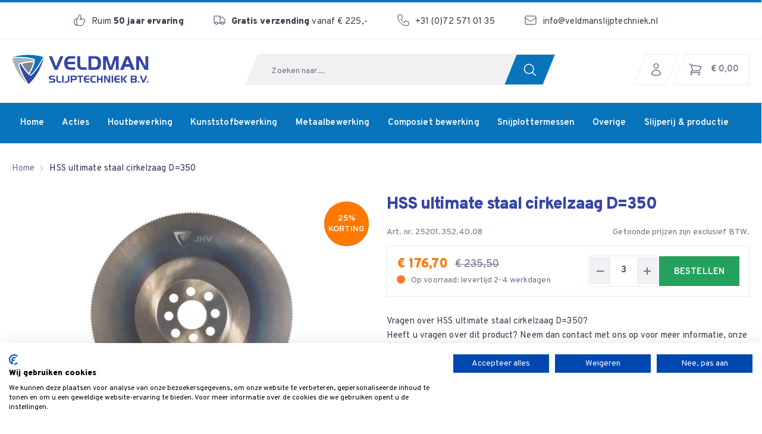

--- FILE ---
content_type: text/html; charset=UTF-8
request_url: https://veldmanslijptechniek.nl/hss-ultimate-staal-cirkelzaag-diameter-350-24
body_size: 35501
content:
<!doctype html>
<html lang="nl_NL">

<head>
    <link rel="apple-touch-icon" sizes="180x180" href="/apple-touch-icon.png">
    <link rel="icon" type="image/png" sizes="32x32" href="/favicon-32x32.png">
    <link rel="icon" type="image/png" sizes="16x16" href="/favicon-16x16.png">
    <link rel="manifest" href="/site.webmanifest">
    <link rel="mask-icon" href="/safari-pinned-tab.svg" color="#2d89ef">
    <meta name="msapplication-TileColor" content="#2d89ef">
    <meta name="theme-color" content="#ffffff">

    <meta charset="utf-8">
    <meta name="viewport" content="width=device-width, initial-scale=1">

    <meta name="csrf-token" content="xdskPZsB7aiu0VXpT2fge4E4cMkn9G8AoW9JApk3">

    <title>HSS ultimate staal cirkelzaag D=350</title>
    <meta name="description" content="" />
    <meta name="robots" content="INDEX,FOLLOW" />
    <link rel="canonical" href="https://veldmanslijptechniek.nl/hss-ultimate-staal-cirkelzaag-diameter-350-24/" />
    <meta name="google-site-verification" content="m5YwXBGfOGxuYp5MquOmqOZRAklmniGj9E3X1CHFiVc" />

    <link rel="preconnect" href="https://fonts.googleapis.com">
    <link rel="preconnect" href="https://fonts.gstatic.com" crossorigin>
    <link href="https://fonts.googleapis.com/css2?family=Overpass:wght@400;500;600;900&display=swap" rel="stylesheet">

    <link rel="preload" as="style" href="https://veldmanslijptechniek.nl/build/assets/app-Ba-sFXyx.css" /><link rel="modulepreload" href="https://veldmanslijptechniek.nl/build/assets/app-oDfRVE6q.js" /><link rel="stylesheet" href="https://veldmanslijptechniek.nl/build/assets/app-Ba-sFXyx.css" data-turbo-track="reload" /><script type="module" src="https://veldmanslijptechniek.nl/build/assets/app-oDfRVE6q.js" data-turbo-track="reload" defer></script>
                <link rel="alternate" hreflang="nl-nl" href="https://veldmanslijptechniek.nl/hss-ultimate-staal-cirkelzaag-diameter-350-24" />
            <link rel="alternate" hreflang="de-de" href="https://veldmantools.com/de/hss-ultimate-stahlkreissage-d-350-21314" />
            <link rel="alternate" hreflang="en-gb" href="https://veldmantools.com/en/hss-ultimate-steel-circular-saw-d-350-21314" />
            <link rel="alternate" hreflang="fr-fr" href="https://veldmantools.com/fr/scie-circulaire-en-acier-hss-ultimate-d-350-21314" />
        <script>window.dataLayer = window.dataLayer || [];</script>
    <script type="text/javascript">(function(w,d,s,l,i){w[l]=w[l]||[];w[l].push({'gtm.start':
    new Date().getTime(),event:'gtm.js'});var f=d.getElementsByTagName(s)[0],
    j=d.createElement(s),dl=l!='dataLayer'?'&l='+l:'';j.async=true;j.src=
    'https://www.googletagmanager.com/gtm.js?id='+i+dl;f.parentNode.insertBefore(j,f);
    })(window,document,'script','dataLayer','GTM-KVD4RWJ');</script>
        <!-- Start VWO Async SmartCode -->
<link rel="preconnect" href="https://dev.visualwebsiteoptimizer.com" />
<script type='text/javascript' id='vwoCode'>
window._vwo_code || (function() {
var account_id=848408,
version=2.1,
settings_tolerance=2000,
hide_element='body',
hide_element_style = 'opacity:0 !important;filter:alpha(opacity=0) !important;background:none !important',
/* DO NOT EDIT BELOW THIS LINE */
f=false,w=window,d=document,v=d.querySelector('#vwoCode'),cK='_vwo_'+account_id+'_settings',cc={};try{var c=JSON.parse(localStorage.getItem('_vwo_'+account_id+'_config'));cc=c&&typeof c==='object'?c:{}}catch(e){}var stT=cc.stT==='session'?w.sessionStorage:w.localStorage;code={use_existing_jquery:function(){return typeof use_existing_jquery!=='undefined'?use_existing_jquery:undefined},library_tolerance:function(){return typeof library_tolerance!=='undefined'?library_tolerance:undefined},settings_tolerance:function(){return cc.sT||settings_tolerance},hide_element_style:function(){return'{'+(cc.hES||hide_element_style)+'}'},hide_element:function(){if(performance.getEntriesByName('first-contentful-paint')[0]){return''}return typeof cc.hE==='string'?cc.hE:hide_element},getVersion:function(){return version},finish:function(e){if(!f){f=true;var t=d.getElementById('_vis_opt_path_hides');if(t)t.parentNode.removeChild(t);if(e)(new Image).src='https://dev.visualwebsiteoptimizer.com/ee.gif?a='+account_id+e}},finished:function(){return f},addScript:function(e){var t=d.createElement('script');t.type='text/javascript';if(e.src){t.src=e.src}else{t.text=e.text}d.getElementsByTagName('head')[0].appendChild(t)},load:function(e,t){var i=this.getSettings(),n=d.createElement('script'),r=this;t=t||{};if(i){n.textContent=i;d.getElementsByTagName('head')[0].appendChild(n);if(!w.VWO||VWO.caE){stT.removeItem(cK);r.load(e)}}else{var o=new XMLHttpRequest;o.open('GET',e,true);o.withCredentials=!t.dSC;o.responseType=t.responseType||'text';o.onload=function(){if(t.onloadCb){return t.onloadCb(o,e)}if(o.status===200){_vwo_code.addScript({text:o.responseText})}else{_vwo_code.finish('&e=loading_failure:'+e)}};o.onerror=function(){if(t.onerrorCb){return t.onerrorCb(e)}_vwo_code.finish('&e=loading_failure:'+e)};o.send()}},getSettings:function(){try{var e=stT.getItem(cK);if(!e){return}e=JSON.parse(e);if(Date.now()>e.e){stT.removeItem(cK);return}return e.s}catch(e){return}},init:function(){if(d.URL.indexOf('__vwo_disable__')>-1)return;var e=this.settings_tolerance();w._vwo_settings_timer=setTimeout(function(){_vwo_code.finish();stT.removeItem(cK)},e);var t;if(this.hide_element()!=='body'){t=d.createElement('style');var i=this.hide_element(),n=i?i+this.hide_element_style():'',r=d.getElementsByTagName('head')[0];t.setAttribute('id','_vis_opt_path_hides');v&&t.setAttribute('nonce',v.nonce);t.setAttribute('type','text/css');if(t.styleSheet)t.styleSheet.cssText=n;else t.appendChild(d.createTextNode(n));r.appendChild(t)}else{t=d.getElementsByTagName('head')[0];var n=d.createElement('div');n.style.cssText='z-index: 2147483647 !important;position: fixed !important;left: 0 !important;top: 0 !important;width: 100% !important;height: 100% !important;background: white !important;';n.setAttribute('id','_vis_opt_path_hides');n.classList.add('_vis_hide_layer');t.parentNode.insertBefore(n,t.nextSibling)}var o='https://dev.visualwebsiteoptimizer.com/j.php?a='+account_id+'&u='+encodeURIComponent(d.URL)+'&vn='+version;if(w.location.search.indexOf('_vwo_xhr')!==-1){this.addScript({src:o})}else{this.load(o+'&x=true')}}};w._vwo_code=code;code.init();})();
</script>
<!-- End VWO Async SmartCode -->

<css src="https://use.fontawesome.com/releases/v5.7.1/css/all.css" src_type="url"/>
<link rel="stylesheet" href="https://maxcdn.bootstrapcdn.com/font-awesome/4.4.0/css/font-awesome.min.css">

<link href="https://fonts.googleapis.com/css?family=Open+Sans:400&display=swap" rel="stylesheet">



<meta name="google-site-verification" content="Jc-LtgxW4n_E_SWH3qsH0GDAmgbmakc-rjmo_T3T4D4" /></head>

<body class="antialiased bg-white">
    <div id="app">
        <header class="relative z-20 flex flex-wrap items-center">
    <div class="border-gray-110 flex flex-wrap border-b bg-white lg:border-none">
        <div class="bg-blue h-[4px] w-screen lg:w-full"></div>
        <div class="border-gray-110 hidden w-full border-b lg:flex">
            <div class="container flex flex-col items-center justify-between py-4 lg:flex-row">
                <div class="mr-auto"></div>
                <div class="flex flex-col lg:flex-row">
                                            <div>
                            <div class="prose prose-p:mt-0 prose-a:no-underline prose-strong:font-semibold text-15 mr-[50px] flex items-baseline font-normal">
                                <svg class="mr-[10px] h-5 w-5 translate-y-[4px] transform" width="20" height="20" viewBox="0 0 20 20" fill="none" xmlns="http://www.w3.org/2000/svg"><use href="#icon-3cec95d0672f86cab456d497440564e2"></use></svg>
                                    <p>Ruim <strong>50 jaar ervaring</strong></p>
                            </div>
                            </div>
                                            <div>
                            <div class="prose prose-p:mt-0 prose-a:no-underline prose-strong:font-semibold text-15 mr-[50px] flex items-baseline font-normal">
                                <svg class="mr-[10px] h-5 w-5 translate-y-[4px] transform" width="20" height="16" viewBox="0 0 20 16" fill="none" xmlns="http://www.w3.org/2000/svg"><use href="#icon-e4f41317bce21f74b061f721791934f6"></use></svg>
                                    <p><strong>Gratis verzending</strong> vanaf € 225,-</p>
                            </div>
                            </div>
                                            <a href=tel:+310725710135>
                            <div class="prose prose-p:mt-0 prose-a:no-underline prose-strong:font-semibold text-15 mr-[50px] flex items-baseline font-normal">
                                <svg class="mr-[10px] h-5 w-5 translate-y-[4px] transform" width="20" height="20" viewBox="0 0 20 20" fill="none" xmlns="http://www.w3.org/2000/svg"><use href="#icon-0ff2326149be20a83142bdd6e3665e27"></use></svg>
                                    <p>+31 (0)72 571 01 35</p>
                            </div>
                            </a>
                                            <a href="/cdn-cgi/l/email-protection#640d0a020b241201080009050a17080d0e141001070c0a0d010f4a0a08">
                            <div class="prose prose-p:mt-0 prose-a:no-underline prose-strong:font-semibold text-15 mr-[50px] flex items-baseline font-normal">
                                <svg class="mr-[10px] h-5 w-5 translate-y-[4px] transform" width="20" height="16" viewBox="0 0 20 16" fill="none" xmlns="http://www.w3.org/2000/svg"><use href="#icon-2a14d4011e699f124ad67909ffcd6c59"></use></svg>
                                                <p><a href="/cdn-cgi/l/email-protection#d3babdb5bc93a5b6bfb7beb2bda0bfbab9a3a7b6b0bbbdbab6b8fdbdbf"><span class="__cf_email__" data-cfemail="2c45424a436c5a494048414d425f4045465c58494f4442454947024240">[email&#160;protected]</span></a></p>
                            </div>
                            </a>
                                    </div>
                <div class="ml-auto">
                                    </div>
            </div>
        </div>

            <div class="mb-[73px] max-md:mb-14 w-full lg:mb-0" :class="{'mb-0': !$root.loadAutocomplete}">
                <div class="container my-[15px] flex items-center justify-between lg:my-0 lg:mt-[25px]">
                    <div class="lg:hidden">
                        <label for="header-menu">
                            <svg class="w-8 cursor-pointer stroke-[2px] text-blue-900" xmlns="http://www.w3.org/2000/svg" fill="none" viewBox="0 0 24 24" stroke-width="1.5" stroke="currentColor" aria-hidden="true" data-slot="icon"><use href="#icon-4903a72ab384ed774608a223590ade74"></use></svg>
                                        </label>
                    </div>
                    <div>
                        <a href="https://veldmanslijptechniek.nl" aria-label="Go to home">
                            <span class="flex max-w-[100px] xs:max-w-[137px] lg:max-w-[230px] w-full h-[50px]">
                                <svg width="230" height="50" viewBox="0 0 554 121" fill="none" xmlns="http://www.w3.org/2000/svg"><use href="#icon-121332d925b40f08b31abf711f572b9d"></use></svg>
                                            </span>
                        </a>
                    </div>
                    <div class="group lg:z-20">
                        <div class="lg:-skew-x-base border-gray-110 max-lg:absolute inset-x-0 bottom-0 flex origin-bottom-left transform items-center border bg-gray-100 lg:flex lg:min-w-[500px] lg:p-0">
                            <div class="lg:skew-x-base w-full origin-bottom-left transform lg:h-[50px]">
                                <label for="autocomplete-input" class="sr-only">Zoeken</label>
<div v-if="!$root.loadAutocomplete">
    <input
        id="autocomplete-input"
        placeholder="Zoeken naar..."
        class="h-[50px] text-14  pt-[5px] input-field !ring-0 !outline-0"
        v-on:focus="$root.loadAutocomplete = true"
    >
    <div class="-skew-x-base absolute -inset-y-px left-2 hidden w-px overflow-hidden lg:flex"></div>
    <div class="absolute top-0 right-0 w-[64px] overflow-hidden lg:overflow-visible">
        <button type="submit" class="bg-blue -skew-x-base relative flex h-[50px] w-full origin-bottom-left items-center justify-center rounded border-l-[3px] border-gray-100 pr-[8px] text-white lg:border-l-0 lg:p-0">
            <svg class="skew-x-base w-[25px]" xmlns="http://www.w3.org/2000/svg" fill="none" viewBox="0 0 24 24" stroke-width="1.5" stroke="currentColor" aria-hidden="true" data-slot="icon"><use href="#icon-035d309efbc0bb113f3c3cbd198cb5b1"></use></svg>
                        </button>
    </div>
</div>

<autocomplete
    v-if="$root.loadAutocomplete"
    v-on:mounted="() => window.document.getElementById('autocomplete-input').focus()"
    v-bind:additionals="{&quot;categories&quot;:{&quot;fields&quot;:[&quot;name^3&quot;,&quot;description&quot;],&quot;size&quot;:3}}"
    v-bind:debounce="300"
    v-bind:size="10"
    class="w-full"
    v-cloak
>
    <div class="flex h-[50px] w-full" slot-scope="{ results, resultsCount, searchAdditionals, debounce, size, highlight }">
        <reactive-base :app="config.es_prefix + '_products_' + config.store" :url="config.es_url" class="w-full text-[#424242]">
            <data-search
                class="w-full bg-white lg:bg-transparent [&_[isclearicon=]]:!h-full [&_[isclearicon=]]:!min-w-[20px] [&_.cancel-icon]:!fill-[#595959] [&_[groupposition=right]]:!absolute [&_[groupposition=right]]:!top-2/4 [&_[groupposition=right]]:!right-0 [&_[groupposition=right]]:!-translate-y-2/4 [&_#autocomplete-input]:!outline-none [&_#autocomplete-input]:!text-[0.9rem] [&_#autocomplete-input]:!leading-[1.5]"
                placeholder="Zoeken naar..."
                v-on:value-selected="search"
                component-id="autocomplete"
                :inner-class="{ input: 'input-field !ring-0 !outline-0' }"
                :data-field="Object.keys(config.searchable)"
                :field-weights="Object.values(config.searchable)"
                :show-icon="true"
                fuzziness="AUTO"
                :debounce="debounce"
                :size="size"
                :highlight="true"
                v-on:value-change="searchAdditionals"
            >
                <div
                    v-if="isOpen && (suggestions.length || resultsCount)"
                    slot="render"
                    slot-scope="{ downshiftProps: { isOpen }, data: suggestions, value }"
                    class="translate border-gray-110 absolute -inset-x-px top-full flex max-h-[530px] w-screen transform flex-col border-x border-t bg-white lg:w-auto lg:translate-x-[-.5px]"
                >
                    <div class="bg-blue absolute inset-x-0 bottom-0 h-1"></div>
                    <div class="flex flex-col overflow-auto">
                        <a :href="window.url('/search?q=' + value)" class="flex items-center px-5 py-5 hover:bg-gray-100">
                            <svg class="mr-3 h-4" xmlns="http://www.w3.org/2000/svg" fill="none" viewBox="0 0 24 24" stroke-width="1.5" stroke="currentColor" aria-hidden="true" data-slot="icon"><use href="#icon-035d309efbc0bb113f3c3cbd198cb5b1"></use></svg>
     Alle resultaten bekijken voor:<span class="text-15 ml-1 font-medium text-black">{{ value }}</span>
                        </a>
                        <template v-for="(resultsData, resultsType) in results ?? {}" v-if="resultsData?.hits?.length">
                            <hr class="border-gray-110 mx-5">
                                                            <ul v-if="resultsType == 'categories'">
    <li v-for="hit in resultsData.hits">
        <a :href="window.url(hit._source.url) | url" class="flex flex-row items-center px-[20px] py-[14px] hover:bg-gray-100">
            <svg class="text-gray mr-[11px]" width="12" height="12" viewBox="0 0 12 12" fill="none" xmlns="http://www.w3.org/2000/svg"><use href="#icon-c4679177fbcd6c5495636bed8c23bbcf"></use></svg>
                            <span class="text-15 text-gray font-medium" v-html="highlight(hit, 'name') + ' (' + hit._source.products_count + ')'"></span>
        </a>
    </li>
</ul>
                                                    </template>
                        <template v-if="isOpen && suggestions.length">
                            <hr class="border-gray-110 mx-5">
                            <ul class="space-y-2">
    <li v-for="suggestion in suggestions" :key="suggestion.source._id">
        <a :href="window.url(suggestion.source.url) | url" class="flex w-full flex-row items-center py-[12px] px-[20px] hover:bg-gray-100" key="suggestion.source._id">
            <img v-if="suggestion.source.thumbnail" :src="window.url('/storage/1/resizes/140x140/magento/catalog/product/' + suggestion.source.thumbnail + '.webp')" class="h-[73px] w-[60px] self-center object-cover mix-blend-multiply" />
            <svg v-else="1" class="h-[73px] w-[60px]" width="129" height="121" viewBox="0 0 129 121" fill="none" xmlns="http://www.w3.org/2000/svg"><use href="#icon-3ad00c5fe245af2e6278c0aa61ecac9d"></use></svg>
                            <div class="ml-[20px] flex flex-col">
                <span class="text-15 font-medium text-black" v-html="highlight(suggestion, 'name')"></span>
                <span class="text-14 text-gray font-medium">
                    {{ suggestion.source.sku }}
                </span>
                <div v-if="parseInt(suggestion.source.price) !== 0 && suggestion.source.am_hide_price_mode !== 0" class="text-orange text-20 font-black">
                    <span :class="{'text-gray text-18 font-normal line-through': suggestion.source.special_price}">{{ suggestion.source.price | price }}</span>
                    <span v-if="suggestion.source.special_price">
                        {{ suggestion.source.special_price | price }}
                    </span>
                </div>
            </div>
        </a>
    </li>
</ul>
                        </template>
                    </div>
                </div>
            </data-search>
            <div class="bg-gray-110 -skew-x-base absolute -inset-y-px left-[9px] hidden w-[1px] overflow-hidden lg:flex"></div>
        </reactive-base>
    </div>
</autocomplete>
                            </div>
                        </div>
                    </div>
                    <div class="flex items-center space-x-2 lg:space-x-0">
                        <span class="lg:hidden">
                                                    </span>
                        <div v-if="1==2">
    <a href="https://veldmanslijptechniek.nl/login" aria-label="Inloggen">
        <div class="lg:border border-gray-110 lg:-skew-x-base lg:py-[13px] lg:px-[15px] flex items-center justify-center mr-[10px] lg:text-gray text-blue-900 font-semibold">
            <div class="lg:skew-x-base">
                <svg class="w-6 h-6" xmlns="http://www.w3.org/2000/svg" fill="none" viewBox="0 0 24 24" stroke-width="1.5" stroke="currentColor" aria-hidden="true" data-slot="icon"><use href="#icon-69d8ae10441fc1d17a8546c422795641"></use></svg>
                            </div>
        </div>
    </a>
</div>
<user v-else v-cloak>
    <toggler v-if="$root.loggedIn" slot-scope="{ logout }">
        <div class="relative" slot-scope="{ toggle, close, isOpen }" v-on-click-away="close">
            <button aria-label="Account instellingen" dusk="account_menu" class="flex" v-on:click="toggle">
                <div class="lg:border border-gray-110 lg:-skew-x-base lg:py-[13px] lg:px-[15px] flex items-center justify-center mr-[10px] lg:text-gray text-blue-900 font-semibold">
                    <div class="lg:skew-x-base">
                        <svg class="w-6 h-6" xmlns="http://www.w3.org/2000/svg" fill="none" viewBox="0 0 24 24" stroke-width="1.5" stroke="currentColor" aria-hidden="true" data-slot="icon"><use href="#icon-69d8ae10441fc1d17a8546c422795641"></use></svg>
                        </div>
                </div>
            </button>
            <div v-if="isOpen" class="absolute right-[-43px] lg:right-auto lg:left-[-26px] shadow-base bg-white border border-gray-110 rounded z-20 ">
                <div class="flex flex-col">
                                            <a
                            class="relative text-gray flex justify-between pt-[14px] pb-[11px] px-[34px] hover:text-black hover:bg-gray-200 hover-border border-b border-gray-110 group"
                            href="https://veldmanslijptechniek.nl/account"
                            aria-label="Account"
                        >
                            <div class="absolute left-[-1px] inset-y-[-1px] w-[2px] "></div>
                            <span class="whitespace-nowrap mr-[15px]">Account</span>
                            <svg class="h-5 w-5" width="20" height="20" viewBox="0 0 20 20" fill="none" xmlns="http://www.w3.org/2000/svg"><use href="#icon-64912b99ac3d639b6e274a662ed9d7f7"></use></svg>
                                        </a>
                        <a
                            class="relative text-gray flex justify-between pt-[14px] pb-[11px] px-[34px] hover:bg-gray-200 hover:text-black border-b border-gray-110"
                            href="https://veldmanslijptechniek.nl/account/orders"
                            aria-label="Mijn bestellingen"
                        >
                            <div class="absolute left-[-1px] inset-y-[-1px] w-[2px] "></div>
                            <span class="whitespace-nowrap mr-[15px]">Mijn bestellingen</span>
                            <svg class="h-5 w-5" width="19" height="19" viewBox="0 0 19 19" fill="none" xmlns="http://www.w3.org/2000/svg"><use href="#icon-8de25f8652f3fc3c42d717d36d92305f"></use></svg>
                                        </a>
                                        <a
                        href="https://veldmanslijptechniek.nl"
                        class="relative text-gray hover:text-black flex justify-between pt-[14px] pb-[11px] px-[34px] hover:bg-gray-200"
                        dusk="logout"
                        @click="logout()"
                        aria-label="Uitloggen"
                    >
                        <span class="whitespace-nowrap mr-[15px]">Uitloggen</span>
                        <svg class="h-5 w-5" class="w-64 h-64" xmlns="http://www.w3.org/2000/svg" viewBox="0 0 15 15" fill="currentColor"><use href="#icon-344d7a834a00e787ac5e84247b250240"></use></svg>
                                    </a>
                </div>
            </div>
        </div>
    </toggler>
            <div v-else>
            <a href="https://veldmanslijptechniek.nl/login" aria-label="Inloggen">
                <div class="lg:border border-gray-110 lg:-skew-x-base lg:py-[13px] lg:px-[15px] flex items-center justify-center mr-[10px] lg:text-gray text-blue-900 font-semibold">
                    <div class="lg:skew-x-base">
                        <svg class="w-6 h-6" xmlns="http://www.w3.org/2000/svg" fill="none" viewBox="0 0 24 24" stroke-width="1.5" stroke="currentColor" aria-hidden="true" data-slot="icon"><use href="#icon-69d8ae10441fc1d17a8546c422795641"></use></svg>
                        </div>
                </div>
            </a>
        </div>
    </user>
                        <toggler>
    <div class="relative group" v-if="hasCart" v-on-click-away="close" slot-scope="{toggle, close, isOpen}">
        <button class="flex focus:outline-none" v-on:click="toggle">
            <div class="lg:-skew-x-base flex mr-[-10px] items-center justify-center overflow-hidden text-15 font-semibold border-transparent lg:group-hover:border-gray-110 border-l" :class="{ '!border-gray-110' : isOpen }">
                <div class="lg:skew-x-base lg:ml-[-10px] lg:mr-[10px] lg:bg-enhanced lg:group-hover:bg-white border-y border-r border-transparent lg:group-hover:border-gray-110 lg:group-hover:text-gray transition lg:text-white text-blue-900 stroke-[2px]" :class="{ '!border-gray-110 !bg-white !text-gray' : isOpen }">
                    <div class="m-[-1px] flex justify-between h-[50px] items-center lg:pl-[25px] relative">
                        <svg class="w-6 h-6 mr-[14px]" xmlns="http://www.w3.org/2000/svg" fill="none" viewBox="0 0 24 24" stroke-width="1.5" stroke="currentColor" aria-hidden="true" data-slot="icon"><use href="#icon-ecfcf73a10985de181f7806cb4e073fb"></use></svg>
                                        <div class="pr-[16px] lg:flex hidden">
                            <span class="whitespace-nowrap mt-[4px]" v-if="1==2" >€ 0,00</span>
                            <span class="whitespace-nowrap mt-[4px]" v-cloak v-else>{{ cart.prices.subtotal_excluding_tax.value | price }}</span>
                        </div>
                        <a href="https://veldmanslijptechniek.nl/cart" v-cloak class="absolute top-[3px] right-[6px] lg:hidden rounded-full bg-orange text-[12px] text-white w-[18px] h-[18px] flex">
                            <span v-if="cart.items.length > 0" class="absolute overflow-hidden leading-none -translate-x-1/2 -translate-y-1/2 left-1/2 top-1/2">
                                {{ cart.items.length }}
                            </span>
                        </a>
                    </div>
                </div>
            </div>
        </button>
        <div v-if="isOpen" v-cloak class="absolute right-0 top-full bg-white border border-gray-110 shadow-base max-w-[calc(100vw-40px)] px-[15px] lg:w-[400px] py-[30px] lg:px-[35px] z-20">
            <span class="block text-blue uppercase !font-sans font-bold text-18 mb-[10px]">
    Winkelwagen overzicht
</span>
            <div class="antialiased text-15">
                <div v-for="item in cart.items" class="mx-[-15px] lg:mx-[-35px] pt-[14px] pb-[12px] border-b border-gray-110">
                    <div class="flex px-[15px] lg:px-[35px] justify-between space-x-[30px]">
                        <span class="text-center truncate">{{ item.quantity }}x {{ item.product.name }}</span>
                        <span class="text-right">{{ item.prices.price.value | price }}</span>
                    </div>
                </div>
                <div class="mx-[-15px] lg:mx-[-35px] pt-[14px] pb-[12px] border-b border-gray-110">
                    <div class="flex px-[15px] lg:px-[35px] justify-between space-x-[30px]">
                        <span class="text-center truncate">Verzending (excl. BTW)</span>
                        <span class="text-right text-black" v-if="cart.shipping_addresses[0].selected_shipping_method.amount.value > 0">{{ cart.shipping_addresses[0].selected_shipping_method.amount.value | price }}</span>
                        <span class="text-right font-medium uppercase text-green-400" v-else>Gratis</span>
                    </div>
                </div>
                <div class="mx-[-15px] lg:mx-[-35px] pt-[14px] pb-[12px] border-b border-gray-110" v-if="cart.discount_amount < 0">
                    <div class="flex px-[15px] lg:px-[35px] justify-between space-x-[30px]">
                        <span class="flex">{{ cart.discount_name }}</span>
                        <span class="flex">{{ parseFloat(cart.discount_amount) | price }}</span>
                    </div>
                </div>
                <div class="mx-[-15px] lg:mx-[-35px] pt-[14px] pb-[12px] bg-gray-100 border-b border-gray-110">
                    <div class="flex px-[15px] lg:px-[35px] justify-between space-x-[30px]">
                        <span class="flex">Totaalprijs (excl. BTW)</span>
                        {{ cart.prices.subtotal_excluding_tax.value | price }}
                    </div>
                </div>
            </div>
            <div class="flex flex-col items-center justify-center mt-[26px]">
                <a class="inline-block font-semibold rounded duration-150 transition ease-in-out whitespace-nowrap bg-enhanced text-white hover:bg-opacity-[.80] pt-[17px] pb-[14px] px-[25px] text-15 leading-[19px] uppercase text-center w-full" href="https://veldmanslijptechniek.nl/checkout">
    Naar afrekenen
</a>
                <a class="inline-block font-semibold rounded duration-150 transition ease-in-out whitespace-nowrap bg-white text-gray border border-gray-110 px-[25px] hover:text-black hover:bg-opacity-[.85] pt-[16px] pb-[13px] text-15 leading-[19px] uppercase text-center w-full mt-[10px]" href="https://veldmanslijptechniek.nl/cart">
    Winkelwagen bekijken
</a>
            </div>
        </div>
    </div>
    <a href="https://veldmanslijptechniek.nl/cart" aria-label="Winkelwagen" v-else v-cloak>
        <div class="lg:border-l border-gray-110 lg:-skew-x-base flex mr-[-10px] items-center justify-center overflow-hidden text-15 font-semibold">
            <div class="lg:skew-x-base border-gray-110 lg:border-t lg:ml-[-10px] lg:mr-[10px] lg:border-b lg:border-r lg:text-gray text-blue-900 stroke-[2px]">
                <div class="flex justify-between h-[50px] items-center lg:pl-[25px]">
                    <svg class="w-6 h-6 mr-[14px]" xmlns="http://www.w3.org/2000/svg" fill="none" viewBox="0 0 24 24" stroke-width="1.5" stroke="currentColor" aria-hidden="true" data-slot="icon"><use href="#icon-ecfcf73a10985de181f7806cb4e073fb"></use></svg>
                        <div class="pr-[16px] lg:flex hidden">
                        <span class="whitespace-nowrap">&euro; 0,00</span>
                    </div>
                </div>
            </div>
        </div>
    </a>
</toggler>
                    </div>
                </div>
            </div>
        <form class="contents">
            <input type="reset" id="close-menu" class="hidden" />
            <input id="header-menu" type="checkbox" class="peer hidden" checked />
            <nav class="lg:bg-blue fixed inset-0 h-screen w-full overflow-y-auto bg-white transition-all peer-checked:-left-full lg:static lg:mt-[30px] lg:!flex lg:h-auto lg:overflow-y-visible">
                <div class="relative lg:container">
                    <div class="bg-gray-110 relative mb-[10px] flex items-center border-t-4 border-blue justify-between truncate p-[21px] text-blue-900 lg:hidden">
        <span class="text-22 absolute left-1/2 max-w-[calc(100vw-150px)] -translate-x-1/2 truncate font-bold">Menu</span>
    <label for="close-menu" class="ml-auto cursor-pointer">
        <svg class="h-6 w-6" xmlns="http://www.w3.org/2000/svg" fill="none" stroke="currentColor" stroke-width="2" class="h-6 w-6" viewBox="0 0 24 24"><use href="#icon-ff766fce78a874031fe9838cec596777"></use></svg>
        </label>
</div>
<ul class="flex flex-col flex-wrap lg:mx-[-15px] lg:flex-row">
                    <li class="group relative">
            <label for="main-default-697709edf3b96">
                <div class="lg:-skew-x-base relative duration-300 lg:origin-bottom-left lg:px-[15px] lg:py-[22px] lg:font-semibold lg:text-white lg:group-hover:bg-blue-900/80 text-20 mx-[21px] mt-[25px] flex cursor-pointer items-center justify-between text-black transition-all lg:text-15 lg:m-0">
    <span class="lg:skew-x-base">Home</span>
                    <a href="https://veldmanslijptechniek.nl" class="absolute inset-0 lg:pointer-events-auto">
    
</a>
</div>
            </label>
            <input class="peer hidden" type="checkbox" id="main-default-697709edf3b96" checked>
                    </li>
                    <li class="group relative">
            <label for="main-default-697709edf3ca0">
                <div class="lg:-skew-x-base relative duration-300 lg:origin-bottom-left lg:px-[15px] lg:py-[22px] lg:font-semibold lg:text-white lg:group-hover:bg-blue-900/80 text-20 mx-[21px] mt-[25px] flex cursor-pointer items-center justify-between text-black transition-all lg:text-15 lg:m-0">
    <span class="lg:skew-x-base">Acties</span>
                    <a href="https://veldmanslijptechniek.nl/aanbiedingen" class="absolute inset-0 lg:pointer-events-auto pointer-events-none">
    
</a>
                                            <svg class="h-3 w-3 lg:hidden" width="8" height="14" viewBox="0 0 8 14" fill="none" xmlns="http://www.w3.org/2000/svg"><use href="#icon-c0b8dcdd3d48f432333cc74507e6e106"></use></svg>
</div>
            </label>
            <input class="peer hidden" type="checkbox" id="main-default-697709edf3ca0" checked>
                            <div class="pointer-events-none fixed inset-0 -z-10 hidden cursor-pointer bg-black/30 opacity-0 transition-all duration-300 group-hover:opacity-100 lg:flex"></div>
                <div class="fixed inset-0 z-10 h-screen w-full overflow-y-auto bg-white transition-all peer-checked:-left-full lg:static lg:hidden lg:h-auto lg:group-hover:!flex">
                    <div class="bg-gray-110 relative mb-[10px] flex items-center border-t-4 border-blue justify-between truncate p-[21px] text-blue-900 lg:hidden">
            <label for="main-default-697709edf3ca0" class="cursor-pointer">
            <svg class="h-6 w-6" xmlns="http://www.w3.org/2000/svg" class="h-6 w-6" fill="none" viewBox="0 0 24 24" stroke="currentColor" stroke-width="2"><use href="#icon-a2611aca7bccce0c51b288905226755a"></use></svg>
            </label>
        <span class="text-22 absolute left-1/2 max-w-[calc(100vw-150px)] -translate-x-1/2 truncate font-bold">Acties</span>
    <label for="close-menu" class="ml-auto cursor-pointer">
        <svg class="h-6 w-6" xmlns="http://www.w3.org/2000/svg" fill="none" stroke="currentColor" stroke-width="2" class="h-6 w-6" viewBox="0 0 24 24"><use href="#icon-ff766fce78a874031fe9838cec596777"></use></svg>
        </label>
</div>
<ul class="lg:border-b-blue grid bg-white lg:absolute lg:top-[calc(100%+1px)] lg:left-0 lg:border-b-4 lg:min-w-[250px]">
    <div class="lg:hidden text-20 mx-[21px] mt-[25px] flex cursor-pointer items-center justify-between text-black transition-all lg:text-15 lg:m-0">
    <a href="https://veldmanslijptechniek.nl/aanbiedingen" class="font-semibold text-black">
    Bekijk alle <span class="lowercase">Acties</span>
</a>
</div>
                    <li>
            <div class="border-gray-110 lg:text-gray relative lg:-mt-px lg:border-t lg:px-[30px] lg:pt-[20px] lg:pb-[20px] lg:hover:bg-gray-100 lg:hover:text-black text-20 mx-[21px] mt-[25px] flex cursor-pointer items-center justify-between text-black transition-all lg:text-15 lg:m-0">
    <span>Combideal aanbiedingen</span>
                <a href="https://veldmanslijptechniek.nl/combideal-aanbiedingen" class="absolute inset-0 lg:pointer-events-auto">
    
</a>
</div>
        </li>
                    <li>
            <div class="border-gray-110 lg:text-gray relative lg:-mt-px lg:border-t lg:px-[30px] lg:pt-[20px] lg:pb-[20px] lg:hover:bg-gray-100 lg:hover:text-black text-20 mx-[21px] mt-[25px] flex cursor-pointer items-center justify-between text-black transition-all lg:text-15 lg:m-0">
    <span>Aanbiedingen zaagbladen</span>
                <a href="https://veldmanslijptechniek.nl/gereedschap-voor-houtbewerking/hardmetaal-cirkelzagen/aanbiedingen-zaagbladen" class="absolute inset-0 lg:pointer-events-auto">
    
</a>
</div>
        </li>
                    <li>
            <div class="border-gray-110 lg:text-gray relative lg:-mt-px lg:border-t lg:px-[30px] lg:pt-[20px] lg:pb-[20px] lg:hover:bg-gray-100 lg:hover:text-black text-20 mx-[21px] mt-[25px] flex cursor-pointer items-center justify-between text-black transition-all lg:text-15 lg:m-0">
    <span>Aanbiedingen bovenfrezen</span>
                <a href="https://veldmanslijptechniek.nl/gereedschap-voor-houtbewerking/bovenfrezen/aanbiedingen-bovenfrezen" class="absolute inset-0 lg:pointer-events-auto">
    
</a>
</div>
        </li>
                    <li>
            <div class="border-gray-110 lg:text-gray relative lg:-mt-px lg:border-t lg:px-[30px] lg:pt-[20px] lg:pb-[20px] lg:hover:bg-gray-100 lg:hover:text-black text-20 mx-[21px] mt-[25px] flex cursor-pointer items-center justify-between text-black transition-all lg:text-15 lg:m-0">
    <span>Aanbiedingen CNC gereedschap</span>
                <a href="https://veldmanslijptechniek.nl/gereedschap-voor-houtbewerking/cnc-frees-en-opspangereedschap/aanbiedingen-cnc" class="absolute inset-0 lg:pointer-events-auto">
    
</a>
</div>
        </li>
                    <li>
            <div class="border-gray-110 lg:text-gray relative lg:-mt-px lg:border-t lg:px-[30px] lg:pt-[20px] lg:pb-[20px] lg:hover:bg-gray-100 lg:hover:text-black text-20 mx-[21px] mt-[25px] flex cursor-pointer items-center justify-between text-black transition-all lg:text-15 lg:m-0">
    <span>Aanbiedingen boren</span>
                <a href="https://veldmanslijptechniek.nl/gereedschap-voor-houtbewerking/boren/aanbiedingen-boren" class="absolute inset-0 lg:pointer-events-auto">
    
</a>
</div>
        </li>
                    <li>
            <div class="border-gray-110 lg:text-gray relative lg:-mt-px lg:border-t lg:px-[30px] lg:pt-[20px] lg:pb-[20px] lg:hover:bg-gray-100 lg:hover:text-black text-20 mx-[21px] mt-[25px] flex cursor-pointer items-center justify-between text-black transition-all lg:text-15 lg:m-0">
    <span>Aanbiedingen spilfrezen</span>
                <a href="https://veldmanslijptechniek.nl/gereedschap-voor-houtbewerking/spilfrezen/aanbiedingen-spilfrezen" class="absolute inset-0 lg:pointer-events-auto">
    
</a>
</div>
        </li>
                    <li>
            <div class="border-gray-110 lg:text-gray relative lg:-mt-px lg:border-t lg:px-[30px] lg:pt-[20px] lg:pb-[20px] lg:hover:bg-gray-100 lg:hover:text-black text-20 mx-[21px] mt-[25px] flex cursor-pointer items-center justify-between text-black transition-all lg:text-15 lg:m-0">
    <span>Aanbiedingen diamantgereedschap</span>
                <a href="https://veldmanslijptechniek.nl/gereedschap-voor-houtbewerking/diamantgereedschap/aanbiedingen-diamantgereedschap" class="absolute inset-0 lg:pointer-events-auto">
    
</a>
</div>
        </li>
    </ul>
                </div>
                    </li>
                    <li class="group">
            <label for="main-default-697709ee04311">
                <div class="lg:-skew-x-base relative duration-300 lg:origin-bottom-left lg:px-[15px] lg:py-[22px] lg:font-semibold lg:text-white lg:group-hover:bg-blue-900/80 text-20 mx-[21px] mt-[25px] flex cursor-pointer items-center justify-between text-black transition-all lg:text-15 lg:m-0">
    <span class="lg:skew-x-base">Houtbewerking</span>
                    <a href="https://veldmanslijptechniek.nl/gereedschap-voor-houtbewerking/" class="absolute inset-0 lg:pointer-events-auto pointer-events-none">
    
</a>
                                            <svg class="h-3 w-3 lg:hidden" width="8" height="14" viewBox="0 0 8 14" fill="none" xmlns="http://www.w3.org/2000/svg"><use href="#icon-c0b8dcdd3d48f432333cc74507e6e106"></use></svg>
</div>
            </label>
            <input class="peer hidden" type="checkbox" id="main-default-697709ee04311" checked>
                            <div class="pointer-events-none fixed inset-0 -z-10 hidden cursor-pointer bg-black/30 opacity-0 transition-all duration-300 group-hover:opacity-100 lg:flex"></div>
                <div class="fixed inset-0 z-10 h-screen w-full overflow-y-auto bg-white transition-all peer-checked:-left-full lg:static lg:hidden lg:h-auto lg:group-hover:!flex">
                    <div class="bg-gray-110 relative mb-[10px] flex items-center border-t-4 border-blue justify-between truncate p-[21px] text-blue-900 lg:hidden">
            <label for="main-default-697709ee04311" class="cursor-pointer">
            <svg class="h-6 w-6" xmlns="http://www.w3.org/2000/svg" class="h-6 w-6" fill="none" viewBox="0 0 24 24" stroke="currentColor" stroke-width="2"><use href="#icon-a2611aca7bccce0c51b288905226755a"></use></svg>
            </label>
        <span class="text-22 absolute left-1/2 max-w-[calc(100vw-150px)] -translate-x-1/2 truncate font-bold">Houtbewerking</span>
    <label for="close-menu" class="ml-auto cursor-pointer">
        <svg class="h-6 w-6" xmlns="http://www.w3.org/2000/svg" fill="none" stroke="currentColor" stroke-width="2" class="h-6 w-6" viewBox="0 0 24 24"><use href="#icon-ff766fce78a874031fe9838cec596777"></use></svg>
        </label>
</div>
<ul class="grid bg-white lg:absolute lg:inset-x-[-75px] lg:grid-cols-4 lg:gap-x-[10px] lg:gap-y-[30px] lg:border-b-4 lg:border-b-blue lg:px-[100px] lg:pt-[20px] lg:pb-[60px]">
    <div class="lg:hidden text-20 mx-[21px] mt-[25px] flex cursor-pointer items-center justify-between text-black transition-all lg:text-15 lg:m-0">
    <a href="https://veldmanslijptechniek.nl/gereedschap-voor-houtbewerking/" class="font-semibold text-black">
    Bekijk alle <span class="lowercase">Houtbewerking</span>
</a>
</div>
                    <li>
            <label for="main-default-697709ee046cb">
                <div class="lg:-skew-x-base lg:hover:bg-gray-110 relative lg:mb-[5px] lg:bg-gray-100 lg:py-[15px] lg:px-[30px] lg:font-semibold text-20 mx-[21px] mt-[25px] flex cursor-pointer items-center justify-between text-black transition-all lg:text-15 lg:m-0">
    <span class="lg:skew-x-base">Cirkelzaagbladen voor hout</span>
                    <a href="https://veldmanslijptechniek.nl/gereedschap-voor-houtbewerking/hardmetaal-cirkelzagen/" class="absolute inset-0 lg:pointer-events-auto pointer-events-none">
    
</a>
                                            <svg class="h-3 w-3 lg:hidden" width="8" height="14" viewBox="0 0 8 14" fill="none" xmlns="http://www.w3.org/2000/svg"><use href="#icon-c0b8dcdd3d48f432333cc74507e6e106"></use></svg>
</div>
            </label>
            <input class="peer hidden" type="checkbox" id="main-default-697709ee046cb" checked>
                            <div class="fixed inset-0 z-10 h-screen w-full overflow-y-auto bg-white transition-all peer-checked:-left-full lg:static lg:!flex lg:h-auto">
                    <div class="bg-gray-110 relative mb-[10px] flex items-center border-t-4 border-blue justify-between truncate p-[21px] text-blue-900 lg:hidden">
            <label for="main-default-697709ee046cb" class="cursor-pointer">
            <svg class="h-6 w-6" xmlns="http://www.w3.org/2000/svg" class="h-6 w-6" fill="none" viewBox="0 0 24 24" stroke="currentColor" stroke-width="2"><use href="#icon-a2611aca7bccce0c51b288905226755a"></use></svg>
            </label>
        <span class="text-22 absolute left-1/2 max-w-[calc(100vw-150px)] -translate-x-1/2 truncate font-bold">Cirkelzaagbladen voor hout</span>
    <label for="close-menu" class="ml-auto cursor-pointer">
        <svg class="h-6 w-6" xmlns="http://www.w3.org/2000/svg" fill="none" stroke="currentColor" stroke-width="2" class="h-6 w-6" viewBox="0 0 24 24"><use href="#icon-ff766fce78a874031fe9838cec596777"></use></svg>
        </label>
</div>
<ul>
    <div class="lg:hidden text-20 mx-[21px] mt-[25px] flex cursor-pointer items-center justify-between text-black transition-all lg:text-15 lg:m-0">
    <a href="https://veldmanslijptechniek.nl/gereedschap-voor-houtbewerking/hardmetaal-cirkelzagen/" class="font-semibold normal-case text-black">
    Bekijk alle <span class="lowercase">Cirkelzaagbladen voor hout</span>
</a>
</div>
            <li>
            <div class="lg:text-gray lg:px-[30px] lg:hover:text-black text-20 mx-[21px] mt-[25px] flex cursor-pointer items-center justify-between text-black transition-all lg:text-15 lg:m-0">
    <a href="https://veldmanslijptechniek.nl/gereedschap-voor-houtbewerking/hardmetaal-cirkelzagen/aanbiedingen-zaagbladen">
    Acties zaagbladen
</a>
</div>
        </li>
            <li>
            <div class="lg:text-gray lg:px-[30px] lg:hover:text-black text-20 mx-[21px] mt-[25px] flex cursor-pointer items-center justify-between text-black transition-all lg:text-15 lg:m-0">
    <a href="https://veldmanslijptechniek.nl/gereedschap-voor-houtbewerking/hardmetaal-cirkelzagen/totaaloverzicht-zaagbladen">
    Totaaloverzicht zaagbladen
</a>
</div>
        </li>
            <li>
            <div class="lg:text-gray lg:px-[30px] lg:hover:text-black text-20 mx-[21px] mt-[25px] flex cursor-pointer items-center justify-between text-black transition-all lg:text-15 lg:m-0">
    <a href="https://veldmanslijptechniek.nl/gereedschap-voor-houtbewerking/hardmetaal-cirkelzagen/freud-geluidsarme-cirkelzagen">
    Freud cirkelzagen
</a>
</div>
        </li>
            <li>
            <div class="lg:text-gray lg:px-[30px] lg:hover:text-black text-20 mx-[21px] mt-[25px] flex cursor-pointer items-center justify-between text-black transition-all lg:text-15 lg:m-0">
    <a href="https://veldmanslijptechniek.nl/gereedschap-voor-houtbewerking/hardmetaal-cirkelzagen/totaaloverzicht-quwoto-japanse-zaagbladen">
    Quwoto Japanse zaagbladen
</a>
</div>
        </li>
            <li>
            <div class="lg:text-gray lg:px-[30px] lg:hover:text-black text-20 mx-[21px] mt-[25px] flex cursor-pointer items-center justify-between text-black transition-all lg:text-15 lg:m-0">
    <a href="https://veldmanslijptechniek.nl/gereedschap-voor-houtbewerking/hardmetaal-cirkelzagen/economy-line-zaagbladen/">
    Economy line zaagbladen
</a>
</div>
        </li>
            <li>
            <div class="lg:text-gray lg:px-[30px] lg:hover:text-black text-20 mx-[21px] mt-[25px] flex cursor-pointer items-center justify-between text-black transition-all lg:text-15 lg:m-0">
    <a href="https://veldmanslijptechniek.nl/gereedschap-voor-houtbewerking/hardmetaal-cirkelzagen/formaatzagen-sets">
    Formaat zaagbladen sets
</a>
</div>
        </li>
            <li>
            <div class="lg:text-gray lg:px-[30px] lg:hover:text-black text-20 mx-[21px] mt-[25px] flex cursor-pointer items-center justify-between text-black transition-all lg:text-15 lg:m-0">
    <a href="https://veldmanslijptechniek.nl/gereedschap-voor-houtbewerking/hardmetaal-cirkelzagen/ritszagen">
    Ritszagen
</a>
</div>
        </li>
            <li>
            <div class="lg:text-gray lg:px-[30px] lg:hover:text-black text-20 mx-[21px] mt-[25px] flex cursor-pointer items-center justify-between text-black transition-all lg:text-15 lg:m-0">
    <a href="https://veldmanslijptechniek.nl/gereedschap-voor-houtbewerking/hardmetaal-cirkelzagen/handcirkelzaagbladen/">
    Freud handcirkelzaagbladen
</a>
</div>
        </li>
            <li>
            <div class="lg:text-gray lg:px-[30px] lg:hover:text-black text-20 mx-[21px] mt-[25px] flex cursor-pointer items-center justify-between text-black transition-all lg:text-15 lg:m-0">
    <a href="https://veldmanslijptechniek.nl/diamant-zaagbladen/">
    Diamant zaagbladen &amp; PCD zagen
</a>
</div>
        </li>
    </ul>
                </div>
                    </li>
                    <li>
            <label for="main-default-697709ee05a90">
                <div class="lg:-skew-x-base lg:hover:bg-gray-110 relative lg:mb-[5px] lg:bg-gray-100 lg:py-[15px] lg:px-[30px] lg:font-semibold text-20 mx-[21px] mt-[25px] flex cursor-pointer items-center justify-between text-black transition-all lg:text-15 lg:m-0">
    <span class="lg:skew-x-base">Diamantgereedschap</span>
                    <a href="https://veldmanslijptechniek.nl/gereedschap-voor-houtbewerking/diamantgereedschap/" class="absolute inset-0 lg:pointer-events-auto pointer-events-none">
    
</a>
                                            <svg class="h-3 w-3 lg:hidden" width="8" height="14" viewBox="0 0 8 14" fill="none" xmlns="http://www.w3.org/2000/svg"><use href="#icon-c0b8dcdd3d48f432333cc74507e6e106"></use></svg>
</div>
            </label>
            <input class="peer hidden" type="checkbox" id="main-default-697709ee05a90" checked>
                            <div class="fixed inset-0 z-10 h-screen w-full overflow-y-auto bg-white transition-all peer-checked:-left-full lg:static lg:!flex lg:h-auto">
                    <div class="bg-gray-110 relative mb-[10px] flex items-center border-t-4 border-blue justify-between truncate p-[21px] text-blue-900 lg:hidden">
            <label for="main-default-697709ee05a90" class="cursor-pointer">
            <svg class="h-6 w-6" xmlns="http://www.w3.org/2000/svg" class="h-6 w-6" fill="none" viewBox="0 0 24 24" stroke="currentColor" stroke-width="2"><use href="#icon-a2611aca7bccce0c51b288905226755a"></use></svg>
            </label>
        <span class="text-22 absolute left-1/2 max-w-[calc(100vw-150px)] -translate-x-1/2 truncate font-bold">Diamantgereedschap</span>
    <label for="close-menu" class="ml-auto cursor-pointer">
        <svg class="h-6 w-6" xmlns="http://www.w3.org/2000/svg" fill="none" stroke="currentColor" stroke-width="2" class="h-6 w-6" viewBox="0 0 24 24"><use href="#icon-ff766fce78a874031fe9838cec596777"></use></svg>
        </label>
</div>
<ul>
    <div class="lg:hidden text-20 mx-[21px] mt-[25px] flex cursor-pointer items-center justify-between text-black transition-all lg:text-15 lg:m-0">
    <a href="https://veldmanslijptechniek.nl/gereedschap-voor-houtbewerking/diamantgereedschap/" class="font-semibold normal-case text-black">
    Bekijk alle <span class="lowercase">Diamantgereedschap</span>
</a>
</div>
            <li>
            <div class="lg:text-gray lg:px-[30px] lg:hover:text-black text-20 mx-[21px] mt-[25px] flex cursor-pointer items-center justify-between text-black transition-all lg:text-15 lg:m-0">
    <a href="https://veldmanslijptechniek.nl/gereedschap-voor-houtbewerking/diamantgereedschap/aanbiedingen-diamantgereedschap">
    Acties diamantgereedschap
</a>
</div>
        </li>
            <li>
            <div class="lg:text-gray lg:px-[30px] lg:hover:text-black text-20 mx-[21px] mt-[25px] flex cursor-pointer items-center justify-between text-black transition-all lg:text-15 lg:m-0">
    <a href="https://veldmanslijptechniek.nl/gereedschap-voor-houtbewerking/diamantgereedschap/populaire-diamant-nestingfrezen">
    Populaire diamant nestingfrezen
</a>
</div>
        </li>
            <li>
            <div class="lg:text-gray lg:px-[30px] lg:hover:text-black text-20 mx-[21px] mt-[25px] flex cursor-pointer items-center justify-between text-black transition-all lg:text-15 lg:m-0">
    <a href="https://veldmanslijptechniek.nl/gereedschap-voor-houtbewerking/diamantgereedschap/diamant-frezen/">
    Diamant schachtfrezen
</a>
</div>
        </li>
            <li>
            <div class="lg:text-gray lg:px-[30px] lg:hover:text-black text-20 mx-[21px] mt-[25px] flex cursor-pointer items-center justify-between text-black transition-all lg:text-15 lg:m-0">
    <a href="https://veldmanslijptechniek.nl/gereedschap-voor-houtbewerking/diamantgereedschap/kantenlijmfrezen-diamant/">
    Diamant kantenlijmfrezen
</a>
</div>
        </li>
            <li>
            <div class="lg:text-gray lg:px-[30px] lg:hover:text-black text-20 mx-[21px] mt-[25px] flex cursor-pointer items-center justify-between text-black transition-all lg:text-15 lg:m-0">
    <a href="https://veldmanslijptechniek.nl/diamant-zaagbladen/">
    Diamant zaagbladen &amp; PCD zagen
</a>
</div>
        </li>
            <li>
            <div class="lg:text-gray lg:px-[30px] lg:hover:text-black text-20 mx-[21px] mt-[25px] flex cursor-pointer items-center justify-between text-black transition-all lg:text-15 lg:m-0">
    <a href="https://veldmanslijptechniek.nl/gereedschap-voor-houtbewerking/diamantgereedschap/diamant-groeffrezen/">
    Diamant Lamello frezen
</a>
</div>
        </li>
            <li>
            <div class="lg:text-gray lg:px-[30px] lg:hover:text-black text-20 mx-[21px] mt-[25px] flex cursor-pointer items-center justify-between text-black transition-all lg:text-15 lg:m-0">
    <a href="https://veldmanslijptechniek.nl/gereedschap-voor-houtbewerking/diamantgereedschap/diamant-strijkfrezen/">
    Diamant strijk- en radiusfrezen
</a>
</div>
        </li>
            <li>
            <div class="lg:text-gray lg:px-[30px] lg:hover:text-black text-20 mx-[21px] mt-[25px] flex cursor-pointer items-center justify-between text-black transition-all lg:text-15 lg:m-0">
    <a href="https://veldmanslijptechniek.nl/gereedschap-voor-houtbewerking/diamantgereedschap/diamant-drevel-en-doorgangsboren/">
    Diamant boren
</a>
</div>
        </li>
            <li>
            <div class="lg:text-gray lg:px-[30px] lg:hover:text-black text-20 mx-[21px] mt-[25px] flex cursor-pointer items-center justify-between text-black transition-all lg:text-15 lg:m-0">
    <a href="https://veldmanslijptechniek.nl/gereedschap-voor-houtbewerking/diamantgereedschap/diamant-afrond-kanten-afschuinfrees/">
    Diamant bovenfrezen
</a>
</div>
        </li>
    </ul>
                </div>
                    </li>
                    <li>
            <label for="main-default-697709ee07a9d">
                <div class="lg:-skew-x-base lg:hover:bg-gray-110 relative lg:mb-[5px] lg:bg-gray-100 lg:py-[15px] lg:px-[30px] lg:font-semibold text-20 mx-[21px] mt-[25px] flex cursor-pointer items-center justify-between text-black transition-all lg:text-15 lg:m-0">
    <span class="lg:skew-x-base">CNC frees- &amp; opspangereedschap</span>
                    <a href="https://veldmanslijptechniek.nl/gereedschap-voor-houtbewerking/cnc-frees-en-opspangereedschap/" class="absolute inset-0 lg:pointer-events-auto pointer-events-none">
    
</a>
                                            <svg class="h-3 w-3 lg:hidden" width="8" height="14" viewBox="0 0 8 14" fill="none" xmlns="http://www.w3.org/2000/svg"><use href="#icon-c0b8dcdd3d48f432333cc74507e6e106"></use></svg>
</div>
            </label>
            <input class="peer hidden" type="checkbox" id="main-default-697709ee07a9d" checked>
                            <div class="fixed inset-0 z-10 h-screen w-full overflow-y-auto bg-white transition-all peer-checked:-left-full lg:static lg:!flex lg:h-auto">
                    <div class="bg-gray-110 relative mb-[10px] flex items-center border-t-4 border-blue justify-between truncate p-[21px] text-blue-900 lg:hidden">
            <label for="main-default-697709ee07a9d" class="cursor-pointer">
            <svg class="h-6 w-6" xmlns="http://www.w3.org/2000/svg" class="h-6 w-6" fill="none" viewBox="0 0 24 24" stroke="currentColor" stroke-width="2"><use href="#icon-a2611aca7bccce0c51b288905226755a"></use></svg>
            </label>
        <span class="text-22 absolute left-1/2 max-w-[calc(100vw-150px)] -translate-x-1/2 truncate font-bold">CNC frees- &amp;amp; opspangereedschap</span>
    <label for="close-menu" class="ml-auto cursor-pointer">
        <svg class="h-6 w-6" xmlns="http://www.w3.org/2000/svg" fill="none" stroke="currentColor" stroke-width="2" class="h-6 w-6" viewBox="0 0 24 24"><use href="#icon-ff766fce78a874031fe9838cec596777"></use></svg>
        </label>
</div>
<ul>
    <div class="lg:hidden text-20 mx-[21px] mt-[25px] flex cursor-pointer items-center justify-between text-black transition-all lg:text-15 lg:m-0">
    <a href="https://veldmanslijptechniek.nl/gereedschap-voor-houtbewerking/cnc-frees-en-opspangereedschap/" class="font-semibold normal-case text-black">
    Bekijk alle <span class="lowercase">CNC frees- & opspangereedschap</span>
</a>
</div>
            <li>
            <div class="lg:text-gray lg:px-[30px] lg:hover:text-black text-20 mx-[21px] mt-[25px] flex cursor-pointer items-center justify-between text-black transition-all lg:text-15 lg:m-0">
    <a href="https://veldmanslijptechniek.nl/gereedschap-voor-houtbewerking/cnc-frees-en-opspangereedschap/aanbiedingen-cnc">
    Acties CNC gereedschap
</a>
</div>
        </li>
            <li>
            <div class="lg:text-gray lg:px-[30px] lg:hover:text-black text-20 mx-[21px] mt-[25px] flex cursor-pointer items-center justify-between text-black transition-all lg:text-15 lg:m-0">
    <a href="https://veldmanslijptechniek.nl/gereedschap-voor-houtbewerking/cnc-frezen">
    CNC frezen
</a>
</div>
        </li>
            <li>
            <div class="lg:text-gray lg:px-[30px] lg:hover:text-black text-20 mx-[21px] mt-[25px] flex cursor-pointer items-center justify-between text-black transition-all lg:text-15 lg:m-0">
    <a href="https://veldmanslijptechniek.nl/gereedschap-voor-houtbewerking/overig-gereedschap/frezen-voor-lamello">
    Lamello frezen
</a>
</div>
        </li>
            <li>
            <div class="lg:text-gray lg:px-[30px] lg:hover:text-black text-20 mx-[21px] mt-[25px] flex cursor-pointer items-center justify-between text-black transition-all lg:text-15 lg:m-0">
    <a href="https://veldmanslijptechniek.nl/gereedschap-voor-houtbewerking/cnc-frees-en-opspangereedschap/spiraalfrezen-voor-hout">
    VHM spiraalfrezen voor hout
</a>
</div>
        </li>
            <li>
            <div class="lg:text-gray lg:px-[30px] lg:hover:text-black text-20 mx-[21px] mt-[25px] flex cursor-pointer items-center justify-between text-black transition-all lg:text-15 lg:m-0">
    <a href="https://veldmanslijptechniek.nl/gereedschap-voor-houtbewerking/cnc-frees-en-opspangereedschap/hm-schachtfrezen">
    HM (wisselmes) schachtfrezen
</a>
</div>
        </li>
            <li>
            <div class="lg:text-gray lg:px-[30px] lg:hover:text-black text-20 mx-[21px] mt-[25px] flex cursor-pointer items-center justify-between text-black transition-all lg:text-15 lg:m-0">
    <a href="https://veldmanslijptechniek.nl/gereedschap-voor-houtbewerking/cnc-frees-en-opspangereedschap/spantangen">
    Spantangen
</a>
</div>
        </li>
            <li>
            <div class="lg:text-gray lg:px-[30px] lg:hover:text-black text-20 mx-[21px] mt-[25px] flex cursor-pointer items-center justify-between text-black transition-all lg:text-15 lg:m-0">
    <a href="https://veldmanslijptechniek.nl/gereedschap-voor-houtbewerking/cnc-frees-en-opspangereedschap/opspangereedschap-voor-cnc-bewerkingscentra">
    CNC opspangereedschap
</a>
</div>
        </li>
            <li>
            <div class="lg:text-gray lg:px-[30px] lg:hover:text-black text-20 mx-[21px] mt-[25px] flex cursor-pointer items-center justify-between text-black transition-all lg:text-15 lg:m-0">
    <a href="https://veldmanslijptechniek.nl/gereedschap-voor-houtbewerking/cnc-frees-en-opspangereedschap/spantanghouders">
    Spantanghouders
</a>
</div>
        </li>
            <li>
            <div class="lg:text-gray lg:px-[30px] lg:hover:text-black text-20 mx-[21px] mt-[25px] flex cursor-pointer items-center justify-between text-black transition-all lg:text-15 lg:m-0">
    <a href="https://veldmanslijptechniek.nl/gereedschap-voor-houtbewerking/cnc-frees-en-opspangereedschap/spaanafvoer-systemen">
    Spaanafvoer systemen
</a>
</div>
        </li>
            <li>
            <div class="lg:text-gray lg:px-[30px] lg:hover:text-black text-20 mx-[21px] mt-[25px] flex cursor-pointer items-center justify-between text-black transition-all lg:text-15 lg:m-0">
    <a href="https://veldmanslijptechniek.nl/gereedschap-voor-houtbewerking/cnc-frees-en-opspangereedschap/aggregaten">
    Aggregaten voor CNC machines
</a>
</div>
        </li>
    </ul>
                </div>
                    </li>
                    <li>
            <label for="main-default-697709ee0a772">
                <div class="lg:-skew-x-base lg:hover:bg-gray-110 relative lg:mb-[5px] lg:bg-gray-100 lg:py-[15px] lg:px-[30px] lg:font-semibold text-20 mx-[21px] mt-[25px] flex cursor-pointer items-center justify-between text-black transition-all lg:text-15 lg:m-0">
    <span class="lg:skew-x-base">Boren</span>
                    <a href="https://veldmanslijptechniek.nl/gereedschap-voor-houtbewerking/boren/" class="absolute inset-0 lg:pointer-events-auto pointer-events-none">
    
</a>
                                            <svg class="h-3 w-3 lg:hidden" width="8" height="14" viewBox="0 0 8 14" fill="none" xmlns="http://www.w3.org/2000/svg"><use href="#icon-c0b8dcdd3d48f432333cc74507e6e106"></use></svg>
</div>
            </label>
            <input class="peer hidden" type="checkbox" id="main-default-697709ee0a772" checked>
                            <div class="fixed inset-0 z-10 h-screen w-full overflow-y-auto bg-white transition-all peer-checked:-left-full lg:static lg:!flex lg:h-auto">
                    <div class="bg-gray-110 relative mb-[10px] flex items-center border-t-4 border-blue justify-between truncate p-[21px] text-blue-900 lg:hidden">
            <label for="main-default-697709ee0a772" class="cursor-pointer">
            <svg class="h-6 w-6" xmlns="http://www.w3.org/2000/svg" class="h-6 w-6" fill="none" viewBox="0 0 24 24" stroke="currentColor" stroke-width="2"><use href="#icon-a2611aca7bccce0c51b288905226755a"></use></svg>
            </label>
        <span class="text-22 absolute left-1/2 max-w-[calc(100vw-150px)] -translate-x-1/2 truncate font-bold">Boren</span>
    <label for="close-menu" class="ml-auto cursor-pointer">
        <svg class="h-6 w-6" xmlns="http://www.w3.org/2000/svg" fill="none" stroke="currentColor" stroke-width="2" class="h-6 w-6" viewBox="0 0 24 24"><use href="#icon-ff766fce78a874031fe9838cec596777"></use></svg>
        </label>
</div>
<ul>
    <div class="lg:hidden text-20 mx-[21px] mt-[25px] flex cursor-pointer items-center justify-between text-black transition-all lg:text-15 lg:m-0">
    <a href="https://veldmanslijptechniek.nl/gereedschap-voor-houtbewerking/boren/" class="font-semibold normal-case text-black">
    Bekijk alle <span class="lowercase">Boren</span>
</a>
</div>
            <li>
            <div class="lg:text-gray lg:px-[30px] lg:hover:text-black text-20 mx-[21px] mt-[25px] flex cursor-pointer items-center justify-between text-black transition-all lg:text-15 lg:m-0">
    <a href="https://veldmanslijptechniek.nl/gereedschap-voor-houtbewerking/boren/aanbiedingen-boren">
    Acties boren
</a>
</div>
        </li>
            <li>
            <div class="lg:text-gray lg:px-[30px] lg:hover:text-black text-20 mx-[21px] mt-[25px] flex cursor-pointer items-center justify-between text-black transition-all lg:text-15 lg:m-0">
    <a href="https://veldmanslijptechniek.nl/gereedschap-voor-houtbewerking/boren/drevelboren/">
    Drevelboren
</a>
</div>
        </li>
            <li>
            <div class="lg:text-gray lg:px-[30px] lg:hover:text-black text-20 mx-[21px] mt-[25px] flex cursor-pointer items-center justify-between text-black transition-all lg:text-15 lg:m-0">
    <a href="https://veldmanslijptechniek.nl/gereedschap-voor-houtbewerking/boren/doorgangsboren">
    Doorgangsboren
</a>
</div>
        </li>
            <li>
            <div class="lg:text-gray lg:px-[30px] lg:hover:text-black text-20 mx-[21px] mt-[25px] flex cursor-pointer items-center justify-between text-black transition-all lg:text-15 lg:m-0">
    <a href="https://veldmanslijptechniek.nl/gereedschap-voor-houtbewerking/boren/cylinderkopboren">
    Cilinderkopboren
</a>
</div>
        </li>
            <li>
            <div class="lg:text-gray lg:px-[30px] lg:hover:text-black text-20 mx-[21px] mt-[25px] flex cursor-pointer items-center justify-between text-black transition-all lg:text-15 lg:m-0">
    <a href="https://veldmanslijptechniek.nl/gereedschap-voor-houtbewerking/boren/vhm-spiraalboren">
    VHM spiraalboren
</a>
</div>
        </li>
            <li>
            <div class="lg:text-gray lg:px-[30px] lg:hover:text-black text-20 mx-[21px] mt-[25px] flex cursor-pointer items-center justify-between text-black transition-all lg:text-15 lg:m-0">
    <a href="https://veldmanslijptechniek.nl/gereedschap-voor-houtbewerking/boren/langgatboren">
    Langgatboren
</a>
</div>
        </li>
            <li>
            <div class="lg:text-gray lg:px-[30px] lg:hover:text-black text-20 mx-[21px] mt-[25px] flex cursor-pointer items-center justify-between text-black transition-all lg:text-15 lg:m-0">
    <a href="https://veldmanslijptechniek.nl/gereedschap-voor-houtbewerking/boren/hm-verzinkers">
    HM verzinkers
</a>
</div>
        </li>
            <li>
            <div class="lg:text-gray lg:px-[30px] lg:hover:text-black text-20 mx-[21px] mt-[25px] flex cursor-pointer items-center justify-between text-black transition-all lg:text-15 lg:m-0">
    <a href="https://veldmanslijptechniek.nl/gereedschap-voor-houtbewerking/boren/gutsen-speedboren">
    Speedboren en gutsen
</a>
</div>
        </li>
            <li>
            <div class="lg:text-gray lg:px-[30px] lg:hover:text-black text-20 mx-[21px] mt-[25px] flex cursor-pointer items-center justify-between text-black transition-all lg:text-15 lg:m-0">
    <a href="https://veldmanslijptechniek.nl/gereedschap-voor-houtbewerking/boren/houtboren-rotec-borenboxjes">
    Houtboren en borensets
</a>
</div>
        </li>
    </ul>
                </div>
                    </li>
                    <li>
            <label for="main-default-697709ee0bd9f">
                <div class="lg:-skew-x-base lg:hover:bg-gray-110 relative lg:mb-[5px] lg:bg-gray-100 lg:py-[15px] lg:px-[30px] lg:font-semibold text-20 mx-[21px] mt-[25px] flex cursor-pointer items-center justify-between text-black transition-all lg:text-15 lg:m-0">
    <span class="lg:skew-x-base">Bovenfrezen</span>
                    <a href="https://veldmanslijptechniek.nl/gereedschap-voor-houtbewerking/bovenfrezen/" class="absolute inset-0 lg:pointer-events-auto pointer-events-none">
    
</a>
                                            <svg class="h-3 w-3 lg:hidden" width="8" height="14" viewBox="0 0 8 14" fill="none" xmlns="http://www.w3.org/2000/svg"><use href="#icon-c0b8dcdd3d48f432333cc74507e6e106"></use></svg>
</div>
            </label>
            <input class="peer hidden" type="checkbox" id="main-default-697709ee0bd9f" checked>
                            <div class="fixed inset-0 z-10 h-screen w-full overflow-y-auto bg-white transition-all peer-checked:-left-full lg:static lg:!flex lg:h-auto">
                    <div class="bg-gray-110 relative mb-[10px] flex items-center border-t-4 border-blue justify-between truncate p-[21px] text-blue-900 lg:hidden">
            <label for="main-default-697709ee0bd9f" class="cursor-pointer">
            <svg class="h-6 w-6" xmlns="http://www.w3.org/2000/svg" class="h-6 w-6" fill="none" viewBox="0 0 24 24" stroke="currentColor" stroke-width="2"><use href="#icon-a2611aca7bccce0c51b288905226755a"></use></svg>
            </label>
        <span class="text-22 absolute left-1/2 max-w-[calc(100vw-150px)] -translate-x-1/2 truncate font-bold">Bovenfrezen</span>
    <label for="close-menu" class="ml-auto cursor-pointer">
        <svg class="h-6 w-6" xmlns="http://www.w3.org/2000/svg" fill="none" stroke="currentColor" stroke-width="2" class="h-6 w-6" viewBox="0 0 24 24"><use href="#icon-ff766fce78a874031fe9838cec596777"></use></svg>
        </label>
</div>
<ul>
    <div class="lg:hidden text-20 mx-[21px] mt-[25px] flex cursor-pointer items-center justify-between text-black transition-all lg:text-15 lg:m-0">
    <a href="https://veldmanslijptechniek.nl/gereedschap-voor-houtbewerking/bovenfrezen/" class="font-semibold normal-case text-black">
    Bekijk alle <span class="lowercase">Bovenfrezen</span>
</a>
</div>
            <li>
            <div class="lg:text-gray lg:px-[30px] lg:hover:text-black text-20 mx-[21px] mt-[25px] flex cursor-pointer items-center justify-between text-black transition-all lg:text-15 lg:m-0">
    <a href="https://veldmanslijptechniek.nl/gereedschap-voor-houtbewerking/bovenfrezen/aanbiedingen-bovenfrezen/">
    Acties bovenfrezen
</a>
</div>
        </li>
            <li>
            <div class="lg:text-gray lg:px-[30px] lg:hover:text-black text-20 mx-[21px] mt-[25px] flex cursor-pointer items-center justify-between text-black transition-all lg:text-15 lg:m-0">
    <a href="https://veldmanslijptechniek.nl/gereedschap-voor-houtbewerking/bovenfrezen/hm-bovenfrezen/">
    HM bovenfrezen
</a>
</div>
        </li>
            <li>
            <div class="lg:text-gray lg:px-[30px] lg:hover:text-black text-20 mx-[21px] mt-[25px] flex cursor-pointer items-center justify-between text-black transition-all lg:text-15 lg:m-0">
    <a href="https://veldmanslijptechniek.nl/gereedschap-voor-houtbewerking/bovenfrezen/hm-wisselmes-bovenfrezen/">
    HM wisselmes bovenfrezen
</a>
</div>
        </li>
            <li>
            <div class="lg:text-gray lg:px-[30px] lg:hover:text-black text-20 mx-[21px] mt-[25px] flex cursor-pointer items-center justify-between text-black transition-all lg:text-15 lg:m-0">
    <a href="https://veldmanslijptechniek.nl/gereedschap-voor-houtbewerking/bovenfrezen/freud-bovenfrezen/">
    Freud HM bovenfrezen
</a>
</div>
        </li>
            <li>
            <div class="lg:text-gray lg:px-[30px] lg:hover:text-black text-20 mx-[21px] mt-[25px] flex cursor-pointer items-center justify-between text-black transition-all lg:text-15 lg:m-0">
    <a href="https://veldmanslijptechniek.nl/gereedschap-voor-houtbewerking/bovenfrezen/guhdo-hm-bovenfrezen/">
    Guhdo HM bovenfrezen
</a>
</div>
        </li>
            <li>
            <div class="lg:text-gray lg:px-[30px] lg:hover:text-black text-20 mx-[21px] mt-[25px] flex cursor-pointer items-center justify-between text-black transition-all lg:text-15 lg:m-0">
    <a href="https://veldmanslijptechniek.nl/gereedschap-voor-houtbewerking/bovenfrezen/guhdo-hm-wisselmes-bovenfrezen/">
    Gudho HM wisselmes bovenfrezen
</a>
</div>
        </li>
            <li>
            <div class="lg:text-gray lg:px-[30px] lg:hover:text-black text-20 mx-[21px] mt-[25px] flex cursor-pointer items-center justify-between text-black transition-all lg:text-15 lg:m-0">
    <a href="https://veldmanslijptechniek.nl/gereedschap-voor-houtbewerking/bovenfrezen/toebehoren/">
    Toebehoren
</a>
</div>
        </li>
    </ul>
                </div>
                    </li>
                    <li>
            <label for="main-default-697709ee0c09f">
                <div class="lg:-skew-x-base lg:hover:bg-gray-110 relative lg:mb-[5px] lg:bg-gray-100 lg:py-[15px] lg:px-[30px] lg:font-semibold text-20 mx-[21px] mt-[25px] flex cursor-pointer items-center justify-between text-black transition-all lg:text-15 lg:m-0">
    <span class="lg:skew-x-base">Freeskoppen / spilfrezen</span>
                    <a href="https://veldmanslijptechniek.nl/gereedschap-voor-houtbewerking/spilfrezen/" class="absolute inset-0 lg:pointer-events-auto pointer-events-none">
    
</a>
                                            <svg class="h-3 w-3 lg:hidden" width="8" height="14" viewBox="0 0 8 14" fill="none" xmlns="http://www.w3.org/2000/svg"><use href="#icon-c0b8dcdd3d48f432333cc74507e6e106"></use></svg>
</div>
            </label>
            <input class="peer hidden" type="checkbox" id="main-default-697709ee0c09f" checked>
                            <div class="fixed inset-0 z-10 h-screen w-full overflow-y-auto bg-white transition-all peer-checked:-left-full lg:static lg:!flex lg:h-auto">
                    <div class="bg-gray-110 relative mb-[10px] flex items-center border-t-4 border-blue justify-between truncate p-[21px] text-blue-900 lg:hidden">
            <label for="main-default-697709ee0c09f" class="cursor-pointer">
            <svg class="h-6 w-6" xmlns="http://www.w3.org/2000/svg" class="h-6 w-6" fill="none" viewBox="0 0 24 24" stroke="currentColor" stroke-width="2"><use href="#icon-a2611aca7bccce0c51b288905226755a"></use></svg>
            </label>
        <span class="text-22 absolute left-1/2 max-w-[calc(100vw-150px)] -translate-x-1/2 truncate font-bold">Freeskoppen / spilfrezen</span>
    <label for="close-menu" class="ml-auto cursor-pointer">
        <svg class="h-6 w-6" xmlns="http://www.w3.org/2000/svg" fill="none" stroke="currentColor" stroke-width="2" class="h-6 w-6" viewBox="0 0 24 24"><use href="#icon-ff766fce78a874031fe9838cec596777"></use></svg>
        </label>
</div>
<ul>
    <div class="lg:hidden text-20 mx-[21px] mt-[25px] flex cursor-pointer items-center justify-between text-black transition-all lg:text-15 lg:m-0">
    <a href="https://veldmanslijptechniek.nl/gereedschap-voor-houtbewerking/spilfrezen/" class="font-semibold normal-case text-black">
    Bekijk alle <span class="lowercase">Freeskoppen / spilfrezen</span>
</a>
</div>
            <li>
            <div class="lg:text-gray lg:px-[30px] lg:hover:text-black text-20 mx-[21px] mt-[25px] flex cursor-pointer items-center justify-between text-black transition-all lg:text-15 lg:m-0">
    <a href="https://veldmanslijptechniek.nl/gereedschap-voor-houtbewerking/spilfrezen/aanbiedingen-spilfrezen">
    Acties freeskoppen
</a>
</div>
        </li>
            <li>
            <div class="lg:text-gray lg:px-[30px] lg:hover:text-black text-20 mx-[21px] mt-[25px] flex cursor-pointer items-center justify-between text-black transition-all lg:text-15 lg:m-0">
    <a href="https://veldmanslijptechniek.nl/gereedschap-voor-houtbewerking/spilfrezen/hardmetaal-opgelegde-spilfrezen">
    HM opgelegde freeskoppen
</a>
</div>
        </li>
            <li>
            <div class="lg:text-gray lg:px-[30px] lg:hover:text-black text-20 mx-[21px] mt-[25px] flex cursor-pointer items-center justify-between text-black transition-all lg:text-15 lg:m-0">
    <a href="https://veldmanslijptechniek.nl/gereedschap-voor-houtbewerking/spilfrezen/hardmetaal-wisselmes-spilfrezen">
    HM wisselmes freeskoppen
</a>
</div>
        </li>
            <li>
            <div class="lg:text-gray lg:px-[30px] lg:hover:text-black text-20 mx-[21px] mt-[25px] flex cursor-pointer items-center justify-between text-black transition-all lg:text-15 lg:m-0">
    <a href="https://veldmanslijptechniek.nl/gereedschap-voor-houtbewerking/spilfrezen/universele-multi-profiel-freeskoppen">
    Universele multiprofiel freeskoppen
</a>
</div>
        </li>
            <li>
            <div class="lg:text-gray lg:px-[30px] lg:hover:text-black text-20 mx-[21px] mt-[25px] flex cursor-pointer items-center justify-between text-black transition-all lg:text-15 lg:m-0">
    <a href="https://veldmanslijptechniek.nl/gereedschap-voor-houtbewerking/spilfrezen/schaafbeitelkoppen">
    Schaafkoppen &amp; schaafbeitelkoppen
</a>
</div>
        </li>
            <li>
            <div class="lg:text-gray lg:px-[30px] lg:hover:text-black text-20 mx-[21px] mt-[25px] flex cursor-pointer items-center justify-between text-black transition-all lg:text-15 lg:m-0">
    <a href="https://veldmanslijptechniek.nl/gereedschap-voor-houtbewerking/spilfrezen/lagers-en-aanloopringen">
    Lagers en aanloopringen
</a>
</div>
        </li>
    </ul>
                </div>
                    </li>
                    <li>
            <label for="main-default-697709ee0c30b">
                <div class="lg:-skew-x-base lg:hover:bg-gray-110 relative lg:mb-[5px] lg:bg-gray-100 lg:py-[15px] lg:px-[30px] lg:font-semibold text-20 mx-[21px] mt-[25px] flex cursor-pointer items-center justify-between text-black transition-all lg:text-15 lg:m-0">
    <span class="lg:skew-x-base">Messen</span>
                    <a href="https://veldmanslijptechniek.nl/gereedschap-voor-houtbewerking/messen/" class="absolute inset-0 lg:pointer-events-auto pointer-events-none">
    
</a>
                                            <svg class="h-3 w-3 lg:hidden" width="8" height="14" viewBox="0 0 8 14" fill="none" xmlns="http://www.w3.org/2000/svg"><use href="#icon-c0b8dcdd3d48f432333cc74507e6e106"></use></svg>
</div>
            </label>
            <input class="peer hidden" type="checkbox" id="main-default-697709ee0c30b" checked>
                            <div class="fixed inset-0 z-10 h-screen w-full overflow-y-auto bg-white transition-all peer-checked:-left-full lg:static lg:!flex lg:h-auto">
                    <div class="bg-gray-110 relative mb-[10px] flex items-center border-t-4 border-blue justify-between truncate p-[21px] text-blue-900 lg:hidden">
            <label for="main-default-697709ee0c30b" class="cursor-pointer">
            <svg class="h-6 w-6" xmlns="http://www.w3.org/2000/svg" class="h-6 w-6" fill="none" viewBox="0 0 24 24" stroke="currentColor" stroke-width="2"><use href="#icon-a2611aca7bccce0c51b288905226755a"></use></svg>
            </label>
        <span class="text-22 absolute left-1/2 max-w-[calc(100vw-150px)] -translate-x-1/2 truncate font-bold">Messen</span>
    <label for="close-menu" class="ml-auto cursor-pointer">
        <svg class="h-6 w-6" xmlns="http://www.w3.org/2000/svg" fill="none" stroke="currentColor" stroke-width="2" class="h-6 w-6" viewBox="0 0 24 24"><use href="#icon-ff766fce78a874031fe9838cec596777"></use></svg>
        </label>
</div>
<ul>
    <div class="lg:hidden text-20 mx-[21px] mt-[25px] flex cursor-pointer items-center justify-between text-black transition-all lg:text-15 lg:m-0">
    <a href="https://veldmanslijptechniek.nl/gereedschap-voor-houtbewerking/messen/" class="font-semibold normal-case text-black">
    Bekijk alle <span class="lowercase">Messen</span>
</a>
</div>
            <li>
            <div class="lg:text-gray lg:px-[30px] lg:hover:text-black text-20 mx-[21px] mt-[25px] flex cursor-pointer items-center justify-between text-black transition-all lg:text-15 lg:m-0">
    <a href="https://veldmanslijptechniek.nl/gereedschap-voor-houtbewerking/messen/schaafmessen">
    Systeem schaafmessen
</a>
</div>
        </li>
            <li>
            <div class="lg:text-gray lg:px-[30px] lg:hover:text-black text-20 mx-[21px] mt-[25px] flex cursor-pointer items-center justify-between text-black transition-all lg:text-15 lg:m-0">
    <a href="https://veldmanslijptechniek.nl/gereedschap-voor-houtbewerking/messen/schaafmessen/schaafmessen-tersa-systeem">
    Tersa messen
</a>
</div>
        </li>
            <li>
            <div class="lg:text-gray lg:px-[30px] lg:hover:text-black text-20 mx-[21px] mt-[25px] flex cursor-pointer items-center justify-between text-black transition-all lg:text-15 lg:m-0">
    <a href="https://veldmanslijptechniek.nl/gereedschap-voor-houtbewerking/messen/hardmetaal-wisselmessen">
    HM wisselmessen
</a>
</div>
        </li>
            <li>
            <div class="lg:text-gray lg:px-[30px] lg:hover:text-black text-20 mx-[21px] mt-[25px] flex cursor-pointer items-center justify-between text-black transition-all lg:text-15 lg:m-0">
    <a href="https://veldmanslijptechniek.nl/gereedschap-voor-houtbewerking/diamantgereedschap/diamant-wisselmessen">
    Diamant wisselmessen
</a>
</div>
        </li>
            <li>
            <div class="lg:text-gray lg:px-[30px] lg:hover:text-black text-20 mx-[21px] mt-[25px] flex cursor-pointer items-center justify-between text-black transition-all lg:text-15 lg:m-0">
    <a href="https://veldmanslijptechniek.nl/gereedschap-voor-houtbewerking/messen/gs-profielmessen-40-mm">
    GS profielmessen 40 mm
</a>
</div>
        </li>
            <li>
            <div class="lg:text-gray lg:px-[30px] lg:hover:text-black text-20 mx-[21px] mt-[25px] flex cursor-pointer items-center justify-between text-black transition-all lg:text-15 lg:m-0">
    <a href="https://veldmanslijptechniek.nl/gereedschap-voor-houtbewerking/messen/profielmessen-gs-50mm">
    GS profielmessen 50 mm
</a>
</div>
        </li>
            <li>
            <div class="lg:text-gray lg:px-[30px] lg:hover:text-black text-20 mx-[21px] mt-[25px] flex cursor-pointer items-center justify-between text-black transition-all lg:text-15 lg:m-0">
    <a href="https://veldmanslijptechniek.nl/gereedschap-voor-houtbewerking/messen/geprofileerde-hm-messen">
    Geprofileerde HM messen
</a>
</div>
        </li>
    </ul>
                </div>
                    </li>
                    <li>
            <label for="main-default-697709ee0d8e1">
                <div class="lg:-skew-x-base lg:hover:bg-gray-110 relative lg:mb-[5px] lg:bg-gray-100 lg:py-[15px] lg:px-[30px] lg:font-semibold text-20 mx-[21px] mt-[25px] flex cursor-pointer items-center justify-between text-black transition-all lg:text-15 lg:m-0">
    <span class="lg:skew-x-base">Overig gereedschap</span>
                    <a href="https://veldmanslijptechniek.nl/gereedschap-voor-houtbewerking/overig-gereedschap/" class="absolute inset-0 lg:pointer-events-auto pointer-events-none">
    
</a>
                                            <svg class="h-3 w-3 lg:hidden" width="8" height="14" viewBox="0 0 8 14" fill="none" xmlns="http://www.w3.org/2000/svg"><use href="#icon-c0b8dcdd3d48f432333cc74507e6e106"></use></svg>
</div>
            </label>
            <input class="peer hidden" type="checkbox" id="main-default-697709ee0d8e1" checked>
                            <div class="fixed inset-0 z-10 h-screen w-full overflow-y-auto bg-white transition-all peer-checked:-left-full lg:static lg:!flex lg:h-auto">
                    <div class="bg-gray-110 relative mb-[10px] flex items-center border-t-4 border-blue justify-between truncate p-[21px] text-blue-900 lg:hidden">
            <label for="main-default-697709ee0d8e1" class="cursor-pointer">
            <svg class="h-6 w-6" xmlns="http://www.w3.org/2000/svg" class="h-6 w-6" fill="none" viewBox="0 0 24 24" stroke="currentColor" stroke-width="2"><use href="#icon-a2611aca7bccce0c51b288905226755a"></use></svg>
            </label>
        <span class="text-22 absolute left-1/2 max-w-[calc(100vw-150px)] -translate-x-1/2 truncate font-bold">Overig gereedschap</span>
    <label for="close-menu" class="ml-auto cursor-pointer">
        <svg class="h-6 w-6" xmlns="http://www.w3.org/2000/svg" fill="none" stroke="currentColor" stroke-width="2" class="h-6 w-6" viewBox="0 0 24 24"><use href="#icon-ff766fce78a874031fe9838cec596777"></use></svg>
        </label>
</div>
<ul>
    <div class="lg:hidden text-20 mx-[21px] mt-[25px] flex cursor-pointer items-center justify-between text-black transition-all lg:text-15 lg:m-0">
    <a href="https://veldmanslijptechniek.nl/gereedschap-voor-houtbewerking/overig-gereedschap/" class="font-semibold normal-case text-black">
    Bekijk alle <span class="lowercase">Overig gereedschap</span>
</a>
</div>
            <li>
            <div class="lg:text-gray lg:px-[30px] lg:hover:text-black text-20 mx-[21px] mt-[25px] flex cursor-pointer items-center justify-between text-black transition-all lg:text-15 lg:m-0">
    <a href="https://veldmanslijptechniek.nl/gereedschap-voor-houtbewerking/raam-deur-en-kozijngereedschap">
    Kozijn freesgereedschap
</a>
</div>
        </li>
            <li>
            <div class="lg:text-gray lg:px-[30px] lg:hover:text-black text-20 mx-[21px] mt-[25px] flex cursor-pointer items-center justify-between text-black transition-all lg:text-15 lg:m-0">
    <a href="https://veldmanslijptechniek.nl/gereedschap-voor-houtbewerking/overig-gereedschap/frezen-voor-lamello">
    Lamello frezen en gereedschap
</a>
</div>
        </li>
            <li>
            <div class="lg:text-gray lg:px-[30px] lg:hover:text-black text-20 mx-[21px] mt-[25px] flex cursor-pointer items-center justify-between text-black transition-all lg:text-15 lg:m-0">
    <a href="https://veldmanslijptechniek.nl/gereedschap-voor-houtbewerking/overig-gereedschap/gatzagen-dakdoorvoerboren">
    Gatzagen &amp; dakdoorvoerboren
</a>
</div>
        </li>
            <li>
            <div class="lg:text-gray lg:px-[30px] lg:hover:text-black text-20 mx-[21px] mt-[25px] flex cursor-pointer items-center justify-between text-black transition-all lg:text-15 lg:m-0">
    <a href="https://veldmanslijptechniek.nl/gereedschap-voor-houtbewerking/overig-gereedschap/gatsteekbeitels">
    Gatsteekbeitels
</a>
</div>
        </li>
            <li>
            <div class="lg:text-gray lg:px-[30px] lg:hover:text-black text-20 mx-[21px] mt-[25px] flex cursor-pointer items-center justify-between text-black transition-all lg:text-15 lg:m-0">
    <a href="https://veldmanslijptechniek.nl/gereedschap-voor-houtbewerking/overig-gereedschap/zentro-boren-bithouders">
    Zentro boren &amp; bithouders
</a>
</div>
        </li>
            <li>
            <div class="lg:text-gray lg:px-[30px] lg:hover:text-black text-20 mx-[21px] mt-[25px] flex cursor-pointer items-center justify-between text-black transition-all lg:text-15 lg:m-0">
    <a href="https://veldmanslijptechniek.nl/gereedschap-voor-houtbewerking/overig-gereedschap/komborstel-kegelborstel">
    Komborstels &amp; kegelborstels
</a>
</div>
        </li>
            <li>
            <div class="lg:text-gray lg:px-[30px] lg:hover:text-black text-20 mx-[21px] mt-[25px] flex cursor-pointer items-center justify-between text-black transition-all lg:text-15 lg:m-0">
    <a href="https://veldmanslijptechniek.nl/gereedschap-voor-houtbewerking/overig-gereedschap/glijwas">
    Glijwas
</a>
</div>
        </li>
    </ul>
                </div>
                    </li>
    </ul>
                </div>
                    </li>
                    <li class="group">
            <label for="main-default-697709ee11499">
                <div class="lg:-skew-x-base relative duration-300 lg:origin-bottom-left lg:px-[15px] lg:py-[22px] lg:font-semibold lg:text-white lg:group-hover:bg-blue-900/80 text-20 mx-[21px] mt-[25px] flex cursor-pointer items-center justify-between text-black transition-all lg:text-15 lg:m-0">
    <span class="lg:skew-x-base">Kunststofbewerking</span>
                    <a href="https://veldmanslijptechniek.nl/gereedschap-voor-kunststofbewerking/" class="absolute inset-0 lg:pointer-events-auto pointer-events-none">
    
</a>
                                            <svg class="h-3 w-3 lg:hidden" width="8" height="14" viewBox="0 0 8 14" fill="none" xmlns="http://www.w3.org/2000/svg"><use href="#icon-c0b8dcdd3d48f432333cc74507e6e106"></use></svg>
</div>
            </label>
            <input class="peer hidden" type="checkbox" id="main-default-697709ee11499" checked>
                            <div class="pointer-events-none fixed inset-0 -z-10 hidden cursor-pointer bg-black/30 opacity-0 transition-all duration-300 group-hover:opacity-100 lg:flex"></div>
                <div class="fixed inset-0 z-10 h-screen w-full overflow-y-auto bg-white transition-all peer-checked:-left-full lg:static lg:hidden lg:h-auto lg:group-hover:!flex">
                    <div class="bg-gray-110 relative mb-[10px] flex items-center border-t-4 border-blue justify-between truncate p-[21px] text-blue-900 lg:hidden">
            <label for="main-default-697709ee11499" class="cursor-pointer">
            <svg class="h-6 w-6" xmlns="http://www.w3.org/2000/svg" class="h-6 w-6" fill="none" viewBox="0 0 24 24" stroke="currentColor" stroke-width="2"><use href="#icon-a2611aca7bccce0c51b288905226755a"></use></svg>
            </label>
        <span class="text-22 absolute left-1/2 max-w-[calc(100vw-150px)] -translate-x-1/2 truncate font-bold">Kunststofbewerking</span>
    <label for="close-menu" class="ml-auto cursor-pointer">
        <svg class="h-6 w-6" xmlns="http://www.w3.org/2000/svg" fill="none" stroke="currentColor" stroke-width="2" class="h-6 w-6" viewBox="0 0 24 24"><use href="#icon-ff766fce78a874031fe9838cec596777"></use></svg>
        </label>
</div>
<ul class="grid bg-white lg:absolute lg:inset-x-[-75px] lg:grid-cols-4 lg:gap-x-[10px] lg:gap-y-[30px] lg:border-b-4 lg:border-b-blue lg:px-[100px] lg:pt-[20px] lg:pb-[60px]">
    <div class="lg:hidden text-20 mx-[21px] mt-[25px] flex cursor-pointer items-center justify-between text-black transition-all lg:text-15 lg:m-0">
    <a href="https://veldmanslijptechniek.nl/gereedschap-voor-kunststofbewerking/" class="font-semibold text-black">
    Bekijk alle <span class="lowercase">Kunststofbewerking</span>
</a>
</div>
                    <li>
            <label for="main-default-697709ee1159d">
                <div class="lg:-skew-x-base lg:hover:bg-gray-110 relative lg:mb-[5px] lg:bg-gray-100 lg:py-[15px] lg:px-[30px] lg:font-semibold text-20 mx-[21px] mt-[25px] flex cursor-pointer items-center justify-between text-black transition-all lg:text-15 lg:m-0">
    <span class="lg:skew-x-base">Cirkelzaagbladen voor kunststof</span>
                    <a href="https://veldmanslijptechniek.nl/gereedschap-voor-kunststofbewerking/hardmetaal-cirkelzagen" class="absolute inset-0 lg:pointer-events-auto pointer-events-none">
    
</a>
                                            <svg class="h-3 w-3 lg:hidden" width="8" height="14" viewBox="0 0 8 14" fill="none" xmlns="http://www.w3.org/2000/svg"><use href="#icon-c0b8dcdd3d48f432333cc74507e6e106"></use></svg>
</div>
            </label>
            <input class="peer hidden" type="checkbox" id="main-default-697709ee1159d" checked>
                            <div class="fixed inset-0 z-10 h-screen w-full overflow-y-auto bg-white transition-all peer-checked:-left-full lg:static lg:!flex lg:h-auto">
                    <div class="bg-gray-110 relative mb-[10px] flex items-center border-t-4 border-blue justify-between truncate p-[21px] text-blue-900 lg:hidden">
            <label for="main-default-697709ee1159d" class="cursor-pointer">
            <svg class="h-6 w-6" xmlns="http://www.w3.org/2000/svg" class="h-6 w-6" fill="none" viewBox="0 0 24 24" stroke="currentColor" stroke-width="2"><use href="#icon-a2611aca7bccce0c51b288905226755a"></use></svg>
            </label>
        <span class="text-22 absolute left-1/2 max-w-[calc(100vw-150px)] -translate-x-1/2 truncate font-bold">Cirkelzaagbladen voor kunststof</span>
    <label for="close-menu" class="ml-auto cursor-pointer">
        <svg class="h-6 w-6" xmlns="http://www.w3.org/2000/svg" fill="none" stroke="currentColor" stroke-width="2" class="h-6 w-6" viewBox="0 0 24 24"><use href="#icon-ff766fce78a874031fe9838cec596777"></use></svg>
        </label>
</div>
<ul>
    <div class="lg:hidden text-20 mx-[21px] mt-[25px] flex cursor-pointer items-center justify-between text-black transition-all lg:text-15 lg:m-0">
    <a href="https://veldmanslijptechniek.nl/gereedschap-voor-kunststofbewerking/hardmetaal-cirkelzagen" class="font-semibold normal-case text-black">
    Bekijk alle <span class="lowercase">Cirkelzaagbladen voor kunststof</span>
</a>
</div>
            <li>
            <div class="lg:text-gray lg:px-[30px] lg:hover:text-black text-20 mx-[21px] mt-[25px] flex cursor-pointer items-center justify-between text-black transition-all lg:text-15 lg:m-0">
    <a href="https://veldmanslijptechniek.nl/gereedschap-voor-kunststofbewerking/hardmetaal-cirkelzagen/cirkelzagen-voor-kunststoffen">
    Cirkelzagen voor kunststoffen
</a>
</div>
        </li>
            <li>
            <div class="lg:text-gray lg:px-[30px] lg:hover:text-black text-20 mx-[21px] mt-[25px] flex cursor-pointer items-center justify-between text-black transition-all lg:text-15 lg:m-0">
    <a href="https://veldmanslijptechniek.nl/gereedschap-voor-kunststofbewerking/hardmetaal-cirkelzagen/hardmetaal-cirkelzagen-voor-acrylaat-plexiglas-pmma">
    Cirkelzagen voor acrylaat, plexiglas, PMMA &amp; Lexan
</a>
</div>
        </li>
            <li>
            <div class="lg:text-gray lg:px-[30px] lg:hover:text-black text-20 mx-[21px] mt-[25px] flex cursor-pointer items-center justify-between text-black transition-all lg:text-15 lg:m-0">
    <a href="https://veldmanslijptechniek.nl/gereedschap-voor-kunststofbewerking/hardmetaal-cirkelzagen/cirkelzagen-voor-corian">
    Cirkelzagen voor Corian &amp; HIMACS
</a>
</div>
        </li>
            <li>
            <div class="lg:text-gray lg:px-[30px] lg:hover:text-black text-20 mx-[21px] mt-[25px] flex cursor-pointer items-center justify-between text-black transition-all lg:text-15 lg:m-0">
    <a href="https://veldmanslijptechniek.nl/gereedschap-voor-kunststofbewerking/hardmetaal-cirkelzagen/hardmetaal-cirkelzagen-voor-trespa">
    Cirkelzagen voor Trespa &amp; HPL
</a>
</div>
        </li>
            <li>
            <div class="lg:text-gray lg:px-[30px] lg:hover:text-black text-20 mx-[21px] mt-[25px] flex cursor-pointer items-center justify-between text-black transition-all lg:text-15 lg:m-0">
    <a href="https://veldmanslijptechniek.nl/gereedschap-voor-kunststofbewerking/hardmetaal-cirkelzagen/handcirkelzagen-belegde-materialen-en-trespa">
    Handcirkelzaagbladen voor Trespa en belegd materiaal
</a>
</div>
        </li>
    </ul>
                </div>
                    </li>
                    <li>
            <label for="main-default-697709ee13bb9">
                <div class="lg:-skew-x-base lg:hover:bg-gray-110 relative lg:mb-[5px] lg:bg-gray-100 lg:py-[15px] lg:px-[30px] lg:font-semibold text-20 mx-[21px] mt-[25px] flex cursor-pointer items-center justify-between text-black transition-all lg:text-15 lg:m-0">
    <span class="lg:skew-x-base">CNC frees- &amp; opspangereedschap</span>
                    <a href="https://veldmanslijptechniek.nl/gereedschap-voor-kunststofbewerking/cnc-frees-en-opspangereedschap" class="absolute inset-0 lg:pointer-events-auto pointer-events-none">
    
</a>
                                            <svg class="h-3 w-3 lg:hidden" width="8" height="14" viewBox="0 0 8 14" fill="none" xmlns="http://www.w3.org/2000/svg"><use href="#icon-c0b8dcdd3d48f432333cc74507e6e106"></use></svg>
</div>
            </label>
            <input class="peer hidden" type="checkbox" id="main-default-697709ee13bb9" checked>
                            <div class="fixed inset-0 z-10 h-screen w-full overflow-y-auto bg-white transition-all peer-checked:-left-full lg:static lg:!flex lg:h-auto">
                    <div class="bg-gray-110 relative mb-[10px] flex items-center border-t-4 border-blue justify-between truncate p-[21px] text-blue-900 lg:hidden">
            <label for="main-default-697709ee13bb9" class="cursor-pointer">
            <svg class="h-6 w-6" xmlns="http://www.w3.org/2000/svg" class="h-6 w-6" fill="none" viewBox="0 0 24 24" stroke="currentColor" stroke-width="2"><use href="#icon-a2611aca7bccce0c51b288905226755a"></use></svg>
            </label>
        <span class="text-22 absolute left-1/2 max-w-[calc(100vw-150px)] -translate-x-1/2 truncate font-bold">CNC frees- &amp;amp; opspangereedschap</span>
    <label for="close-menu" class="ml-auto cursor-pointer">
        <svg class="h-6 w-6" xmlns="http://www.w3.org/2000/svg" fill="none" stroke="currentColor" stroke-width="2" class="h-6 w-6" viewBox="0 0 24 24"><use href="#icon-ff766fce78a874031fe9838cec596777"></use></svg>
        </label>
</div>
<ul>
    <div class="lg:hidden text-20 mx-[21px] mt-[25px] flex cursor-pointer items-center justify-between text-black transition-all lg:text-15 lg:m-0">
    <a href="https://veldmanslijptechniek.nl/gereedschap-voor-kunststofbewerking/cnc-frees-en-opspangereedschap" class="font-semibold normal-case text-black">
    Bekijk alle <span class="lowercase">CNC frees- & opspangereedschap</span>
</a>
</div>
            <li>
            <div class="lg:text-gray lg:px-[30px] lg:hover:text-black text-20 mx-[21px] mt-[25px] flex cursor-pointer items-center justify-between text-black transition-all lg:text-15 lg:m-0">
    <a href="https://veldmanslijptechniek.nl/gereedschap-voor-kunststofbewerking/cnc-frees-en-opspangereedschap/spiraalfrezen-voor-kunststof">
    VHM spiraalfrezen voor kunststof
</a>
</div>
        </li>
            <li>
            <div class="lg:text-gray lg:px-[30px] lg:hover:text-black text-20 mx-[21px] mt-[25px] flex cursor-pointer items-center justify-between text-black transition-all lg:text-15 lg:m-0">
    <a href="https://veldmanslijptechniek.nl/gereedschap-voor-kunststofbewerking/cnc-frees-en-opspangereedschap/spiraalfrezen-voor-zund-systeem">
    Frezen voor Zund systeem
</a>
</div>
        </li>
            <li>
            <div class="lg:text-gray lg:px-[30px] lg:hover:text-black text-20 mx-[21px] mt-[25px] flex cursor-pointer items-center justify-between text-black transition-all lg:text-15 lg:m-0">
    <a href="https://veldmanslijptechniek.nl/gereedschap-voor-kunststofbewerking/cnc-frees-en-opspangereedschap/mono-diamant-polijstfrezen">
    Mono diamant polijstfrezen
</a>
</div>
        </li>
            <li>
            <div class="lg:text-gray lg:px-[30px] lg:hover:text-black text-20 mx-[21px] mt-[25px] flex cursor-pointer items-center justify-between text-black transition-all lg:text-15 lg:m-0">
    <a href="https://veldmanslijptechniek.nl/gereedschap-voor-kunststofbewerking/cnc-frees-en-opspangereedschap/wisselmes-frezen">
    HM opgelegde schachtprofielfrezen
</a>
</div>
        </li>
            <li>
            <div class="lg:text-gray lg:px-[30px] lg:hover:text-black text-20 mx-[21px] mt-[25px] flex cursor-pointer items-center justify-between text-black transition-all lg:text-15 lg:m-0">
    <a href="https://veldmanslijptechniek.nl/gereedschap-voor-kunststofbewerking/cnc-frees-en-opspangereedschap/hm-wisselmes-schachtprofielfrezen">
    HM wisselmes schachtprofielfrezen
</a>
</div>
        </li>
    </ul>
                </div>
                    </li>
                    <li>
            <label for="main-default-697709ee16872">
                <div class="lg:-skew-x-base lg:hover:bg-gray-110 relative lg:mb-[5px] lg:bg-gray-100 lg:py-[15px] lg:px-[30px] lg:font-semibold text-20 mx-[21px] mt-[25px] flex cursor-pointer items-center justify-between text-black transition-all lg:text-15 lg:m-0">
    <span class="lg:skew-x-base">CNC frees- &amp; opspangereedschap</span>
                    <a href="https://veldmanslijptechniek.nl/gereedschap-voor-kunststofbewerking/cnc-frees-en-opspangereedschap" class="absolute inset-0 lg:pointer-events-auto pointer-events-none">
    
</a>
                                            <svg class="h-3 w-3 lg:hidden" width="8" height="14" viewBox="0 0 8 14" fill="none" xmlns="http://www.w3.org/2000/svg"><use href="#icon-c0b8dcdd3d48f432333cc74507e6e106"></use></svg>
</div>
            </label>
            <input class="peer hidden" type="checkbox" id="main-default-697709ee16872" checked>
                            <div class="fixed inset-0 z-10 h-screen w-full overflow-y-auto bg-white transition-all peer-checked:-left-full lg:static lg:!flex lg:h-auto">
                    <div class="bg-gray-110 relative mb-[10px] flex items-center border-t-4 border-blue justify-between truncate p-[21px] text-blue-900 lg:hidden">
            <label for="main-default-697709ee16872" class="cursor-pointer">
            <svg class="h-6 w-6" xmlns="http://www.w3.org/2000/svg" class="h-6 w-6" fill="none" viewBox="0 0 24 24" stroke="currentColor" stroke-width="2"><use href="#icon-a2611aca7bccce0c51b288905226755a"></use></svg>
            </label>
        <span class="text-22 absolute left-1/2 max-w-[calc(100vw-150px)] -translate-x-1/2 truncate font-bold">CNC frees- &amp;amp; opspangereedschap</span>
    <label for="close-menu" class="ml-auto cursor-pointer">
        <svg class="h-6 w-6" xmlns="http://www.w3.org/2000/svg" fill="none" stroke="currentColor" stroke-width="2" class="h-6 w-6" viewBox="0 0 24 24"><use href="#icon-ff766fce78a874031fe9838cec596777"></use></svg>
        </label>
</div>
<ul>
    <div class="lg:hidden text-20 mx-[21px] mt-[25px] flex cursor-pointer items-center justify-between text-black transition-all lg:text-15 lg:m-0">
    <a href="https://veldmanslijptechniek.nl/gereedschap-voor-kunststofbewerking/cnc-frees-en-opspangereedschap" class="font-semibold normal-case text-black">
    Bekijk alle <span class="lowercase">CNC frees- & opspangereedschap</span>
</a>
</div>
            <li>
            <div class="lg:text-gray lg:px-[30px] lg:hover:text-black text-20 mx-[21px] mt-[25px] flex cursor-pointer items-center justify-between text-black transition-all lg:text-15 lg:m-0">
    <a href="https://veldmanslijptechniek.nl/gereedschap-voor-kunststofbewerking/cnc-frees-en-opspangereedschap/frezen-voor-acrylaat-plexiglas-pmma">
    Frezen voor acrylaat, plexiglas, PMMA en Lexan
</a>
</div>
        </li>
            <li>
            <div class="lg:text-gray lg:px-[30px] lg:hover:text-black text-20 mx-[21px] mt-[25px] flex cursor-pointer items-center justify-between text-black transition-all lg:text-15 lg:m-0">
    <a href="https://veldmanslijptechniek.nl/gereedschap-voor-kunststofbewerking/cnc-frees-en-opspangereedschap/frezen-voor-himacs-corian">
    Frezen voor Corian &amp; HIMACS
</a>
</div>
        </li>
            <li>
            <div class="lg:text-gray lg:px-[30px] lg:hover:text-black text-20 mx-[21px] mt-[25px] flex cursor-pointer items-center justify-between text-black transition-all lg:text-15 lg:m-0">
    <a href="https://veldmanslijptechniek.nl/gereedschap-voor-kunststofbewerking/cnc-frees-en-opspangereedschap/dibond-vouwfrezen">
    Frezen voor Dibond &amp; Alubond
</a>
</div>
        </li>
            <li>
            <div class="lg:text-gray lg:px-[30px] lg:hover:text-black text-20 mx-[21px] mt-[25px] flex cursor-pointer items-center justify-between text-black transition-all lg:text-15 lg:m-0">
    <a href="https://veldmanslijptechniek.nl/gereedschap-voor-kunststofbewerking/cnc-frees-en-opspangereedschap/frezen-voor-trespa">
    Frezen voor Trespa &amp; HPL
</a>
</div>
        </li>
            <li>
            <div class="lg:text-gray lg:px-[30px] lg:hover:text-black text-20 mx-[21px] mt-[25px] flex cursor-pointer items-center justify-between text-black transition-all lg:text-15 lg:m-0">
    <a href="https://veldmanslijptechniek.nl/gereedschap-voor-kunststofbewerking/cnc-frees-en-opspangereedschap/frezen-voor-kurk-en-frezen-voor-rubber">
    Frezen voor kurk, rubber en EVA schuim
</a>
</div>
        </li>
    </ul>
                </div>
                    </li>
                    <li>
            <label for="main-default-697709ee19697">
                <div class="lg:-skew-x-base lg:hover:bg-gray-110 relative lg:mb-[5px] lg:bg-gray-100 lg:py-[15px] lg:px-[30px] lg:font-semibold text-20 mx-[21px] mt-[25px] flex cursor-pointer items-center justify-between text-black transition-all lg:text-15 lg:m-0">
    <span class="lg:skew-x-base">Snijplottermessen</span>
                    <a href="https://veldmanslijptechniek.nl/gereedschap-voor-kunststofbewerking/snijplottermessen" class="absolute inset-0 lg:pointer-events-auto pointer-events-none">
    
</a>
                                            <svg class="h-3 w-3 lg:hidden" width="8" height="14" viewBox="0 0 8 14" fill="none" xmlns="http://www.w3.org/2000/svg"><use href="#icon-c0b8dcdd3d48f432333cc74507e6e106"></use></svg>
</div>
            </label>
            <input class="peer hidden" type="checkbox" id="main-default-697709ee19697" checked>
                            <div class="fixed inset-0 z-10 h-screen w-full overflow-y-auto bg-white transition-all peer-checked:-left-full lg:static lg:!flex lg:h-auto">
                    <div class="bg-gray-110 relative mb-[10px] flex items-center border-t-4 border-blue justify-between truncate p-[21px] text-blue-900 lg:hidden">
            <label for="main-default-697709ee19697" class="cursor-pointer">
            <svg class="h-6 w-6" xmlns="http://www.w3.org/2000/svg" class="h-6 w-6" fill="none" viewBox="0 0 24 24" stroke="currentColor" stroke-width="2"><use href="#icon-a2611aca7bccce0c51b288905226755a"></use></svg>
            </label>
        <span class="text-22 absolute left-1/2 max-w-[calc(100vw-150px)] -translate-x-1/2 truncate font-bold">Snijplottermessen</span>
    <label for="close-menu" class="ml-auto cursor-pointer">
        <svg class="h-6 w-6" xmlns="http://www.w3.org/2000/svg" fill="none" stroke="currentColor" stroke-width="2" class="h-6 w-6" viewBox="0 0 24 24"><use href="#icon-ff766fce78a874031fe9838cec596777"></use></svg>
        </label>
</div>
<ul>
    <div class="lg:hidden text-20 mx-[21px] mt-[25px] flex cursor-pointer items-center justify-between text-black transition-all lg:text-15 lg:m-0">
    <a href="https://veldmanslijptechniek.nl/gereedschap-voor-kunststofbewerking/snijplottermessen" class="font-semibold normal-case text-black">
    Bekijk alle <span class="lowercase">Snijplottermessen</span>
</a>
</div>
            <li>
            <div class="lg:text-gray lg:px-[30px] lg:hover:text-black text-20 mx-[21px] mt-[25px] flex cursor-pointer items-center justify-between text-black transition-all lg:text-15 lg:m-0">
    <a href="https://veldmanslijptechniek.nl/gereedschap-voor-kunststofbewerking/snijplottermessen/zund-snijmessen">
    Zund snijplottermessen
</a>
</div>
        </li>
            <li>
            <div class="lg:text-gray lg:px-[30px] lg:hover:text-black text-20 mx-[21px] mt-[25px] flex cursor-pointer items-center justify-between text-black transition-all lg:text-15 lg:m-0">
    <a href="https://veldmanslijptechniek.nl/gereedschap-voor-kunststofbewerking/snijplottermessen/atom-snijplottermessen">
    Atom snijplottermessen
</a>
</div>
        </li>
            <li>
            <div class="lg:text-gray lg:px-[30px] lg:hover:text-black text-20 mx-[21px] mt-[25px] flex cursor-pointer items-center justify-between text-black transition-all lg:text-15 lg:m-0">
    <a href="https://veldmanslijptechniek.nl/gereedschap-voor-kunststofbewerking/snijplottermessen/esko-kongsberg-snijplottermessen">
    Esko Kongsberg snijplottermessen
</a>
</div>
        </li>
            <li>
            <div class="lg:text-gray lg:px-[30px] lg:hover:text-black text-20 mx-[21px] mt-[25px] flex cursor-pointer items-center justify-between text-black transition-all lg:text-15 lg:m-0">
    <a href="https://veldmanslijptechniek.nl/gereedschap-voor-kunststofbewerking/snijplottermessen/mimaki-snijplottermessen">
    Mimaki snijplottermessen
</a>
</div>
        </li>
            <li>
            <div class="lg:text-gray lg:px-[30px] lg:hover:text-black text-20 mx-[21px] mt-[25px] flex cursor-pointer items-center justify-between text-black transition-all lg:text-15 lg:m-0">
    <a href="https://veldmanslijptechniek.nl/gereedschap-voor-kunststofbewerking/snijplottermessen/roland-snijplottermessen">
    Roland snijplottermessen
</a>
</div>
        </li>
            <li>
            <div class="lg:text-gray lg:px-[30px] lg:hover:text-black text-20 mx-[21px] mt-[25px] flex cursor-pointer items-center justify-between text-black transition-all lg:text-15 lg:m-0">
    <a href="https://veldmanslijptechniek.nl/gereedschap-voor-kunststofbewerking/snijplottermessen/summa-snijplottermessen">
    Summa snijplottermessen
</a>
</div>
        </li>
            <li>
            <div class="lg:text-gray lg:px-[30px] lg:hover:text-black text-20 mx-[21px] mt-[25px] flex cursor-pointer items-center justify-between text-black transition-all lg:text-15 lg:m-0">
    <a href="https://veldmanslijptechniek.nl/gereedschap-voor-kunststofbewerking/snijplottermessen">
    Bekijk alle snijplottermessen
</a>
</div>
        </li>
    </ul>
                </div>
                    </li>
    </ul>
                </div>
                    </li>
                    <li class="group">
            <label for="main-default-697709ee1ec29">
                <div class="lg:-skew-x-base relative duration-300 lg:origin-bottom-left lg:px-[15px] lg:py-[22px] lg:font-semibold lg:text-white lg:group-hover:bg-blue-900/80 text-20 mx-[21px] mt-[25px] flex cursor-pointer items-center justify-between text-black transition-all lg:text-15 lg:m-0">
    <span class="lg:skew-x-base">Metaalbewerking</span>
                    <a href="https://veldmanslijptechniek.nl/gereedschap-voor-metaalbewerking" class="absolute inset-0 lg:pointer-events-auto pointer-events-none">
    
</a>
                                            <svg class="h-3 w-3 lg:hidden" width="8" height="14" viewBox="0 0 8 14" fill="none" xmlns="http://www.w3.org/2000/svg"><use href="#icon-c0b8dcdd3d48f432333cc74507e6e106"></use></svg>
</div>
            </label>
            <input class="peer hidden" type="checkbox" id="main-default-697709ee1ec29" checked>
                            <div class="pointer-events-none fixed inset-0 -z-10 hidden cursor-pointer bg-black/30 opacity-0 transition-all duration-300 group-hover:opacity-100 lg:flex"></div>
                <div class="fixed inset-0 z-10 h-screen w-full overflow-y-auto bg-white transition-all peer-checked:-left-full lg:static lg:hidden lg:h-auto lg:group-hover:!flex">
                    <div class="bg-gray-110 relative mb-[10px] flex items-center border-t-4 border-blue justify-between truncate p-[21px] text-blue-900 lg:hidden">
            <label for="main-default-697709ee1ec29" class="cursor-pointer">
            <svg class="h-6 w-6" xmlns="http://www.w3.org/2000/svg" class="h-6 w-6" fill="none" viewBox="0 0 24 24" stroke="currentColor" stroke-width="2"><use href="#icon-a2611aca7bccce0c51b288905226755a"></use></svg>
            </label>
        <span class="text-22 absolute left-1/2 max-w-[calc(100vw-150px)] -translate-x-1/2 truncate font-bold">Metaalbewerking</span>
    <label for="close-menu" class="ml-auto cursor-pointer">
        <svg class="h-6 w-6" xmlns="http://www.w3.org/2000/svg" fill="none" stroke="currentColor" stroke-width="2" class="h-6 w-6" viewBox="0 0 24 24"><use href="#icon-ff766fce78a874031fe9838cec596777"></use></svg>
        </label>
</div>
<ul class="grid bg-white lg:absolute lg:inset-x-[-75px] lg:grid-cols-4 lg:gap-x-[10px] lg:gap-y-[30px] lg:border-b-4 lg:border-b-blue lg:px-[100px] lg:pt-[20px] lg:pb-[60px]">
    <div class="lg:hidden text-20 mx-[21px] mt-[25px] flex cursor-pointer items-center justify-between text-black transition-all lg:text-15 lg:m-0">
    <a href="https://veldmanslijptechniek.nl/gereedschap-voor-metaalbewerking" class="font-semibold text-black">
    Bekijk alle <span class="lowercase">Metaalbewerking</span>
</a>
</div>
                    <li>
            <label for="main-default-697709ee1fd0b">
                <div class="lg:-skew-x-base lg:hover:bg-gray-110 relative lg:mb-[5px] lg:bg-gray-100 lg:py-[15px] lg:px-[30px] lg:font-semibold text-20 mx-[21px] mt-[25px] flex cursor-pointer items-center justify-between text-black transition-all lg:text-15 lg:m-0">
    <span class="lg:skew-x-base">Cirkelzaagbladen voor metaal</span>
                    <a href="https://veldmanslijptechniek.nl/gereedschap-voor-metaalbewerking/hss-metaalzagen" class="absolute inset-0 lg:pointer-events-auto pointer-events-none">
    
</a>
                                            <svg class="h-3 w-3 lg:hidden" width="8" height="14" viewBox="0 0 8 14" fill="none" xmlns="http://www.w3.org/2000/svg"><use href="#icon-c0b8dcdd3d48f432333cc74507e6e106"></use></svg>
</div>
            </label>
            <input class="peer hidden" type="checkbox" id="main-default-697709ee1fd0b" checked>
                            <div class="fixed inset-0 z-10 h-screen w-full overflow-y-auto bg-white transition-all peer-checked:-left-full lg:static lg:!flex lg:h-auto">
                    <div class="bg-gray-110 relative mb-[10px] flex items-center border-t-4 border-blue justify-between truncate p-[21px] text-blue-900 lg:hidden">
            <label for="main-default-697709ee1fd0b" class="cursor-pointer">
            <svg class="h-6 w-6" xmlns="http://www.w3.org/2000/svg" class="h-6 w-6" fill="none" viewBox="0 0 24 24" stroke="currentColor" stroke-width="2"><use href="#icon-a2611aca7bccce0c51b288905226755a"></use></svg>
            </label>
        <span class="text-22 absolute left-1/2 max-w-[calc(100vw-150px)] -translate-x-1/2 truncate font-bold">Cirkelzaagbladen voor metaal</span>
    <label for="close-menu" class="ml-auto cursor-pointer">
        <svg class="h-6 w-6" xmlns="http://www.w3.org/2000/svg" fill="none" stroke="currentColor" stroke-width="2" class="h-6 w-6" viewBox="0 0 24 24"><use href="#icon-ff766fce78a874031fe9838cec596777"></use></svg>
        </label>
</div>
<ul>
    <div class="lg:hidden text-20 mx-[21px] mt-[25px] flex cursor-pointer items-center justify-between text-black transition-all lg:text-15 lg:m-0">
    <a href="https://veldmanslijptechniek.nl/gereedschap-voor-metaalbewerking/hss-metaalzagen" class="font-semibold normal-case text-black">
    Bekijk alle <span class="lowercase">Cirkelzaagbladen voor metaal</span>
</a>
</div>
            <li>
            <div class="lg:text-gray lg:px-[30px] lg:hover:text-black text-20 mx-[21px] mt-[25px] flex cursor-pointer items-center justify-between text-black transition-all lg:text-15 lg:m-0">
    <a href="https://veldmanslijptechniek.nl/gereedschap-voor-metaalbewerking/hss-metaalzagen/hss-stoomontlaten-metaalzagen-voor-staal">
    HSS stoomontlaten staal cirkelzagen
</a>
</div>
        </li>
            <li>
            <div class="lg:text-gray lg:px-[30px] lg:hover:text-black text-20 mx-[21px] mt-[25px] flex cursor-pointer items-center justify-between text-black transition-all lg:text-15 lg:m-0">
    <a href="https://veldmanslijptechniek.nl/gereedschap-voor-metaalbewerking/hss-metaalzagen/hss-ultimate-staal-cirkelzagen">
    HSS Ultimate staal cirkelzagen
</a>
</div>
        </li>
            <li>
            <div class="lg:text-gray lg:px-[30px] lg:hover:text-black text-20 mx-[21px] mt-[25px] flex cursor-pointer items-center justify-between text-black transition-all lg:text-15 lg:m-0">
    <a href="https://veldmanslijptechniek.nl/gereedschap-voor-metaalbewerking/hss-metaalzagen/hss-stoomontlaten-metaalzagen-voor-rvs">
    HSS Topline RVS cirkelzagen
</a>
</div>
        </li>
            <li>
            <div class="lg:text-gray lg:px-[30px] lg:hover:text-black text-20 mx-[21px] mt-[25px] flex cursor-pointer items-center justify-between text-black transition-all lg:text-15 lg:m-0">
    <a href="https://veldmanslijptechniek.nl/cirkelzagen-gesorteerd-op-materiaal/staal-blik-koper-messing">
    Cirkelzagen voor staal (blik / koper / messing)
</a>
</div>
        </li>
    </ul>
                </div>
                    </li>
                    <li>
            <label for="main-default-697709ee2389f">
                <div class="lg:-skew-x-base lg:hover:bg-gray-110 relative lg:mb-[5px] lg:bg-gray-100 lg:py-[15px] lg:px-[30px] lg:font-semibold text-20 mx-[21px] mt-[25px] flex cursor-pointer items-center justify-between text-black transition-all lg:text-15 lg:m-0">
    <span class="lg:skew-x-base">Boren</span>
                    <a href="https://veldmanslijptechniek.nl/gereedschap-voor-metaalbewerking/boren" class="absolute inset-0 lg:pointer-events-auto pointer-events-none">
    
</a>
                                            <svg class="h-3 w-3 lg:hidden" width="8" height="14" viewBox="0 0 8 14" fill="none" xmlns="http://www.w3.org/2000/svg"><use href="#icon-c0b8dcdd3d48f432333cc74507e6e106"></use></svg>
</div>
            </label>
            <input class="peer hidden" type="checkbox" id="main-default-697709ee2389f" checked>
                            <div class="fixed inset-0 z-10 h-screen w-full overflow-y-auto bg-white transition-all peer-checked:-left-full lg:static lg:!flex lg:h-auto">
                    <div class="bg-gray-110 relative mb-[10px] flex items-center border-t-4 border-blue justify-between truncate p-[21px] text-blue-900 lg:hidden">
            <label for="main-default-697709ee2389f" class="cursor-pointer">
            <svg class="h-6 w-6" xmlns="http://www.w3.org/2000/svg" class="h-6 w-6" fill="none" viewBox="0 0 24 24" stroke="currentColor" stroke-width="2"><use href="#icon-a2611aca7bccce0c51b288905226755a"></use></svg>
            </label>
        <span class="text-22 absolute left-1/2 max-w-[calc(100vw-150px)] -translate-x-1/2 truncate font-bold">Boren</span>
    <label for="close-menu" class="ml-auto cursor-pointer">
        <svg class="h-6 w-6" xmlns="http://www.w3.org/2000/svg" fill="none" stroke="currentColor" stroke-width="2" class="h-6 w-6" viewBox="0 0 24 24"><use href="#icon-ff766fce78a874031fe9838cec596777"></use></svg>
        </label>
</div>
<ul>
    <div class="lg:hidden text-20 mx-[21px] mt-[25px] flex cursor-pointer items-center justify-between text-black transition-all lg:text-15 lg:m-0">
    <a href="https://veldmanslijptechniek.nl/gereedschap-voor-metaalbewerking/boren" class="font-semibold normal-case text-black">
    Bekijk alle <span class="lowercase">Boren</span>
</a>
</div>
            <li>
            <div class="lg:text-gray lg:px-[30px] lg:hover:text-black text-20 mx-[21px] mt-[25px] flex cursor-pointer items-center justify-between text-black transition-all lg:text-15 lg:m-0">
    <a href="https://veldmanslijptechniek.nl/gereedschap-voor-metaalbewerking/boren/kernboren">
    Kernboren en gatzagen
</a>
</div>
        </li>
            <li>
            <div class="lg:text-gray lg:px-[30px] lg:hover:text-black text-20 mx-[21px] mt-[25px] flex cursor-pointer items-center justify-between text-black transition-all lg:text-15 lg:m-0">
    <a href="https://veldmanslijptechniek.nl/gereedschap-voor-metaalbewerking/boren/hss-spiraalboren">
    HSS spiraalboren
</a>
</div>
        </li>
            <li>
            <div class="lg:text-gray lg:px-[30px] lg:hover:text-black text-20 mx-[21px] mt-[25px] flex cursor-pointer items-center justify-between text-black transition-all lg:text-15 lg:m-0">
    <a href="https://veldmanslijptechniek.nl/gereedschap-voor-metaalbewerking/boren/conische-plaatboren">
    Conische plaatboren
</a>
</div>
        </li>
            <li>
            <div class="lg:text-gray lg:px-[30px] lg:hover:text-black text-20 mx-[21px] mt-[25px] flex cursor-pointer items-center justify-between text-black transition-all lg:text-15 lg:m-0">
    <a href="https://veldmanslijptechniek.nl/gereedschap-voor-metaalbewerking/boren/hss-trappenboren">
    HSS trappenboren
</a>
</div>
        </li>
            <li>
            <div class="lg:text-gray lg:px-[30px] lg:hover:text-black text-20 mx-[21px] mt-[25px] flex cursor-pointer items-center justify-between text-black transition-all lg:text-15 lg:m-0">
    <a href="https://veldmanslijptechniek.nl/gereedschap-voor-metaalbewerking/boren/metaalborenkoffers">
    Metaalborensets en koffers
</a>
</div>
        </li>
    </ul>
                </div>
                    </li>
                    <li>
            <label for="main-default-697709ee28226">
                <div class="lg:-skew-x-base lg:hover:bg-gray-110 relative lg:mb-[5px] lg:bg-gray-100 lg:py-[15px] lg:px-[30px] lg:font-semibold text-20 mx-[21px] mt-[25px] flex cursor-pointer items-center justify-between text-black transition-all lg:text-15 lg:m-0">
    <span class="lg:skew-x-base">Aluminium bewerking</span>
                    <a href="https://veldmanslijptechniek.nl/gereedschap-voor-metaalbewerking/aluminium-bewerking" class="absolute inset-0 lg:pointer-events-auto pointer-events-none">
    
</a>
                                            <svg class="h-3 w-3 lg:hidden" width="8" height="14" viewBox="0 0 8 14" fill="none" xmlns="http://www.w3.org/2000/svg"><use href="#icon-c0b8dcdd3d48f432333cc74507e6e106"></use></svg>
</div>
            </label>
            <input class="peer hidden" type="checkbox" id="main-default-697709ee28226" checked>
                            <div class="fixed inset-0 z-10 h-screen w-full overflow-y-auto bg-white transition-all peer-checked:-left-full lg:static lg:!flex lg:h-auto">
                    <div class="bg-gray-110 relative mb-[10px] flex items-center border-t-4 border-blue justify-between truncate p-[21px] text-blue-900 lg:hidden">
            <label for="main-default-697709ee28226" class="cursor-pointer">
            <svg class="h-6 w-6" xmlns="http://www.w3.org/2000/svg" class="h-6 w-6" fill="none" viewBox="0 0 24 24" stroke="currentColor" stroke-width="2"><use href="#icon-a2611aca7bccce0c51b288905226755a"></use></svg>
            </label>
        <span class="text-22 absolute left-1/2 max-w-[calc(100vw-150px)] -translate-x-1/2 truncate font-bold">Aluminium bewerking</span>
    <label for="close-menu" class="ml-auto cursor-pointer">
        <svg class="h-6 w-6" xmlns="http://www.w3.org/2000/svg" fill="none" stroke="currentColor" stroke-width="2" class="h-6 w-6" viewBox="0 0 24 24"><use href="#icon-ff766fce78a874031fe9838cec596777"></use></svg>
        </label>
</div>
<ul>
    <div class="lg:hidden text-20 mx-[21px] mt-[25px] flex cursor-pointer items-center justify-between text-black transition-all lg:text-15 lg:m-0">
    <a href="https://veldmanslijptechniek.nl/gereedschap-voor-metaalbewerking/aluminium-bewerking" class="font-semibold normal-case text-black">
    Bekijk alle <span class="lowercase">Aluminium bewerking</span>
</a>
</div>
            <li>
            <div class="lg:text-gray lg:px-[30px] lg:hover:text-black text-20 mx-[21px] mt-[25px] flex cursor-pointer items-center justify-between text-black transition-all lg:text-15 lg:m-0">
    <a href="https://veldmanslijptechniek.nl/gereedschap-voor-metaalbewerking/aluminium-bewerking/frezen-voor-aluminium">
    Spiraalfrezen voor aluminium
</a>
</div>
        </li>
            <li>
            <div class="lg:text-gray lg:px-[30px] lg:hover:text-black text-20 mx-[21px] mt-[25px] flex cursor-pointer items-center justify-between text-black transition-all lg:text-15 lg:m-0">
    <a href="https://veldmanslijptechniek.nl/gereedschap-voor-metaalbewerking/aluminium-bewerking/hardmetaal-cirkelzagen-aluminium">
    Cirkelzagen voor aluminium
</a>
</div>
        </li>
            <li>
            <div class="lg:text-gray lg:px-[30px] lg:hover:text-black text-20 mx-[21px] mt-[25px] flex cursor-pointer items-center justify-between text-black transition-all lg:text-15 lg:m-0">
    <a href="https://veldmanslijptechniek.nl/gereedschap-voor-metaalbewerking/aluminium-bewerking/handcirkelzagen-aluminium">
    Handcirkelzagen aluminium
</a>
</div>
        </li>
            <li>
            <div class="lg:text-gray lg:px-[30px] lg:hover:text-black text-20 mx-[21px] mt-[25px] flex cursor-pointer items-center justify-between text-black transition-all lg:text-15 lg:m-0">
    <a href="https://veldmanslijptechniek.nl/gereedschap-voor-metaalbewerking/aluminium-bewerking/freud-handcirkelzagen-aluminium">
    Freud handcirkelzaagbladen voor aluminium
</a>
</div>
        </li>
    </ul>
                </div>
                    </li>
                    <li>
            <label for="main-default-697709ee2b2c3">
                <div class="lg:-skew-x-base lg:hover:bg-gray-110 relative lg:mb-[5px] lg:bg-gray-100 lg:py-[15px] lg:px-[30px] lg:font-semibold text-20 mx-[21px] mt-[25px] flex cursor-pointer items-center justify-between text-black transition-all lg:text-15 lg:m-0">
    <span class="lg:skew-x-base">Diversen</span>
                    <a href="https://veldmanslijptechniek.nl/gereedschap-voor-metaalbewerking/diversen" class="absolute inset-0 lg:pointer-events-auto pointer-events-none">
    
</a>
                                            <svg class="h-3 w-3 lg:hidden" width="8" height="14" viewBox="0 0 8 14" fill="none" xmlns="http://www.w3.org/2000/svg"><use href="#icon-c0b8dcdd3d48f432333cc74507e6e106"></use></svg>
</div>
            </label>
            <input class="peer hidden" type="checkbox" id="main-default-697709ee2b2c3" checked>
                            <div class="fixed inset-0 z-10 h-screen w-full overflow-y-auto bg-white transition-all peer-checked:-left-full lg:static lg:!flex lg:h-auto">
                    <div class="bg-gray-110 relative mb-[10px] flex items-center border-t-4 border-blue justify-between truncate p-[21px] text-blue-900 lg:hidden">
            <label for="main-default-697709ee2b2c3" class="cursor-pointer">
            <svg class="h-6 w-6" xmlns="http://www.w3.org/2000/svg" class="h-6 w-6" fill="none" viewBox="0 0 24 24" stroke="currentColor" stroke-width="2"><use href="#icon-a2611aca7bccce0c51b288905226755a"></use></svg>
            </label>
        <span class="text-22 absolute left-1/2 max-w-[calc(100vw-150px)] -translate-x-1/2 truncate font-bold">Diversen</span>
    <label for="close-menu" class="ml-auto cursor-pointer">
        <svg class="h-6 w-6" xmlns="http://www.w3.org/2000/svg" fill="none" stroke="currentColor" stroke-width="2" class="h-6 w-6" viewBox="0 0 24 24"><use href="#icon-ff766fce78a874031fe9838cec596777"></use></svg>
        </label>
</div>
<ul>
    <div class="lg:hidden text-20 mx-[21px] mt-[25px] flex cursor-pointer items-center justify-between text-black transition-all lg:text-15 lg:m-0">
    <a href="https://veldmanslijptechniek.nl/gereedschap-voor-metaalbewerking/diversen" class="font-semibold normal-case text-black">
    Bekijk alle <span class="lowercase">Diversen</span>
</a>
</div>
            <li>
            <div class="lg:text-gray lg:px-[30px] lg:hover:text-black text-20 mx-[21px] mt-[25px] flex cursor-pointer items-center justify-between text-black transition-all lg:text-15 lg:m-0">
    <a href="https://veldmanslijptechniek.nl/gereedschap-voor-metaalbewerking/diversen/tappensets">
    Tappensets
</a>
</div>
        </li>
            <li>
            <div class="lg:text-gray lg:px-[30px] lg:hover:text-black text-20 mx-[21px] mt-[25px] flex cursor-pointer items-center justify-between text-black transition-all lg:text-15 lg:m-0">
    <a href="https://veldmanslijptechniek.nl/gereedschap-voor-metaalbewerking/diversen/verzinken-ontbramen">
    Verzinken &amp; ontbramen
</a>
</div>
        </li>
            <li>
            <div class="lg:text-gray lg:px-[30px] lg:hover:text-black text-20 mx-[21px] mt-[25px] flex cursor-pointer items-center justify-between text-black transition-all lg:text-15 lg:m-0">
    <a href="https://veldmanslijptechniek.nl/gereedschap-voor-metaalbewerking/diversen/snijolie-koelvloestof">
    Snijolie &amp; koelvloeistof
</a>
</div>
        </li>
    </ul>
                </div>
                    </li>
    </ul>
                </div>
                    </li>
                    <li class="group relative">
            <label for="main-default-697709ee2e36d">
                <div class="lg:-skew-x-base relative duration-300 lg:origin-bottom-left lg:px-[15px] lg:py-[22px] lg:font-semibold lg:text-white lg:group-hover:bg-blue-900/80 text-20 mx-[21px] mt-[25px] flex cursor-pointer items-center justify-between text-black transition-all lg:text-15 lg:m-0">
    <span class="lg:skew-x-base">Composiet bewerking</span>
                    <a href="https://veldmanslijptechniek.nl/gereedschap-voor-composiet-bewerking" class="absolute inset-0 lg:pointer-events-auto pointer-events-none">
    
</a>
                                            <svg class="h-3 w-3 lg:hidden" width="8" height="14" viewBox="0 0 8 14" fill="none" xmlns="http://www.w3.org/2000/svg"><use href="#icon-c0b8dcdd3d48f432333cc74507e6e106"></use></svg>
</div>
            </label>
            <input class="peer hidden" type="checkbox" id="main-default-697709ee2e36d" checked>
                            <div class="pointer-events-none fixed inset-0 -z-10 hidden cursor-pointer bg-black/30 opacity-0 transition-all duration-300 group-hover:opacity-100 lg:flex"></div>
                <div class="fixed inset-0 z-10 h-screen w-full overflow-y-auto bg-white transition-all peer-checked:-left-full lg:static lg:hidden lg:h-auto lg:group-hover:!flex">
                    <div class="bg-gray-110 relative mb-[10px] flex items-center border-t-4 border-blue justify-between truncate p-[21px] text-blue-900 lg:hidden">
            <label for="main-default-697709ee2e36d" class="cursor-pointer">
            <svg class="h-6 w-6" xmlns="http://www.w3.org/2000/svg" class="h-6 w-6" fill="none" viewBox="0 0 24 24" stroke="currentColor" stroke-width="2"><use href="#icon-a2611aca7bccce0c51b288905226755a"></use></svg>
            </label>
        <span class="text-22 absolute left-1/2 max-w-[calc(100vw-150px)] -translate-x-1/2 truncate font-bold">Composiet bewerking</span>
    <label for="close-menu" class="ml-auto cursor-pointer">
        <svg class="h-6 w-6" xmlns="http://www.w3.org/2000/svg" fill="none" stroke="currentColor" stroke-width="2" class="h-6 w-6" viewBox="0 0 24 24"><use href="#icon-ff766fce78a874031fe9838cec596777"></use></svg>
        </label>
</div>
<ul class="lg:border-b-blue grid bg-white lg:absolute lg:top-[calc(100%+1px)] lg:left-0 lg:border-b-4 lg:min-w-[250px]">
    <div class="lg:hidden text-20 mx-[21px] mt-[25px] flex cursor-pointer items-center justify-between text-black transition-all lg:text-15 lg:m-0">
    <a href="https://veldmanslijptechniek.nl/gereedschap-voor-composiet-bewerking" class="font-semibold text-black">
    Bekijk alle <span class="lowercase">Composiet bewerking</span>
</a>
</div>
                    <li>
            <div class="border-gray-110 lg:text-gray relative lg:-mt-px lg:border-t lg:px-[30px] lg:pt-[20px] lg:pb-[20px] lg:hover:bg-gray-100 lg:hover:text-black text-20 mx-[21px] mt-[25px] flex cursor-pointer items-center justify-between text-black transition-all lg:text-15 lg:m-0">
    <span>Composiet bewerking diamant</span>
                <a href="https://veldmanslijptechniek.nl/gereedschap-voor-composiet-bewerking/composiet-bewerking-diamant" class="absolute inset-0 lg:pointer-events-auto">
    
</a>
</div>
        </li>
                    <li>
            <div class="border-gray-110 lg:text-gray relative lg:-mt-px lg:border-t lg:px-[30px] lg:pt-[20px] lg:pb-[20px] lg:hover:bg-gray-100 lg:hover:text-black text-20 mx-[21px] mt-[25px] flex cursor-pointer items-center justify-between text-black transition-all lg:text-15 lg:m-0">
    <span>VHM schachtfrezen voor composiet</span>
                <a href="https://veldmanslijptechniek.nl/gereedschap-voor-composiet-bewerking/frezen-voor-composiet" class="absolute inset-0 lg:pointer-events-auto">
    
</a>
</div>
        </li>
    </ul>
                </div>
                    </li>
                    <li class="group relative">
            <label for="main-default-697709ee2e5aa">
                <div class="lg:-skew-x-base relative duration-300 lg:origin-bottom-left lg:px-[15px] lg:py-[22px] lg:font-semibold lg:text-white lg:group-hover:bg-blue-900/80 text-20 mx-[21px] mt-[25px] flex cursor-pointer items-center justify-between text-black transition-all lg:text-15 lg:m-0">
    <span class="lg:skew-x-base">Snijplottermessen</span>
                    <a href="https://veldmanslijptechniek.nl/gereedschap-voor-kunststofbewerking/snijplottermessen/" class="absolute inset-0 lg:pointer-events-auto">
    
</a>
</div>
            </label>
            <input class="peer hidden" type="checkbox" id="main-default-697709ee2e5aa" checked>
                    </li>
                    <li class="group relative">
            <label for="main-default-697709ee2e603">
                <div class="lg:-skew-x-base relative duration-300 lg:origin-bottom-left lg:px-[15px] lg:py-[22px] lg:font-semibold lg:text-white lg:group-hover:bg-blue-900/80 text-20 mx-[21px] mt-[25px] flex cursor-pointer items-center justify-between text-black transition-all lg:text-15 lg:m-0">
    <span class="lg:skew-x-base">Overige</span>
                    <a href="https://veldmanslijptechniek.nl" class="absolute inset-0 lg:pointer-events-auto pointer-events-none">
    
</a>
                                            <svg class="h-3 w-3 lg:hidden" width="8" height="14" viewBox="0 0 8 14" fill="none" xmlns="http://www.w3.org/2000/svg"><use href="#icon-c0b8dcdd3d48f432333cc74507e6e106"></use></svg>
</div>
            </label>
            <input class="peer hidden" type="checkbox" id="main-default-697709ee2e603" checked>
                            <div class="pointer-events-none fixed inset-0 -z-10 hidden cursor-pointer bg-black/30 opacity-0 transition-all duration-300 group-hover:opacity-100 lg:flex"></div>
                <div class="fixed inset-0 z-10 h-screen w-full overflow-y-auto bg-white transition-all peer-checked:-left-full lg:static lg:hidden lg:h-auto lg:group-hover:!flex">
                    <div class="bg-gray-110 relative mb-[10px] flex items-center border-t-4 border-blue justify-between truncate p-[21px] text-blue-900 lg:hidden">
            <label for="main-default-697709ee2e603" class="cursor-pointer">
            <svg class="h-6 w-6" xmlns="http://www.w3.org/2000/svg" class="h-6 w-6" fill="none" viewBox="0 0 24 24" stroke="currentColor" stroke-width="2"><use href="#icon-a2611aca7bccce0c51b288905226755a"></use></svg>
            </label>
        <span class="text-22 absolute left-1/2 max-w-[calc(100vw-150px)] -translate-x-1/2 truncate font-bold">Overige</span>
    <label for="close-menu" class="ml-auto cursor-pointer">
        <svg class="h-6 w-6" xmlns="http://www.w3.org/2000/svg" fill="none" stroke="currentColor" stroke-width="2" class="h-6 w-6" viewBox="0 0 24 24"><use href="#icon-ff766fce78a874031fe9838cec596777"></use></svg>
        </label>
</div>
<ul class="lg:border-b-blue grid bg-white lg:absolute lg:top-[calc(100%+1px)] lg:left-0 lg:border-b-4 lg:min-w-[250px]">
    <div class="lg:hidden text-20 mx-[21px] mt-[25px] flex cursor-pointer items-center justify-between text-black transition-all lg:text-15 lg:m-0">
    <a href="https://veldmanslijptechniek.nl" class="font-semibold text-black">
    Bekijk alle <span class="lowercase">Overige</span>
</a>
</div>
                    <li>
            <div class="border-gray-110 lg:text-gray relative lg:-mt-px lg:border-t lg:px-[30px] lg:pt-[20px] lg:pb-[20px] lg:hover:bg-gray-100 lg:hover:text-black text-20 mx-[21px] mt-[25px] flex cursor-pointer items-center justify-between text-black transition-all lg:text-15 lg:m-0">
    <span>Steenbewerking</span>
                <a href="https://veldmanslijptechniek.nl/steenbewerking" class="absolute inset-0 lg:pointer-events-auto">
    
</a>
</div>
        </li>
                    <li>
            <div class="border-gray-110 lg:text-gray relative lg:-mt-px lg:border-t lg:px-[30px] lg:pt-[20px] lg:pb-[20px] lg:hover:bg-gray-100 lg:hover:text-black text-20 mx-[21px] mt-[25px] flex cursor-pointer items-center justify-between text-black transition-all lg:text-15 lg:m-0">
    <span>Papiermessen</span>
                <a href="https://veldmanslijptechniek.nl/papiermessen" class="absolute inset-0 lg:pointer-events-auto">
    
</a>
</div>
        </li>
    </ul>
                </div>
                    </li>
                    <li class="group relative">
            <label for="main-default-697709ee2fa75">
                <div class="lg:-skew-x-base relative duration-300 lg:origin-bottom-left lg:px-[15px] lg:py-[22px] lg:font-semibold lg:text-white lg:group-hover:bg-blue-900/80 text-20 mx-[21px] mt-[25px] flex cursor-pointer items-center justify-between text-black transition-all lg:text-15 lg:m-0">
    <span class="lg:skew-x-base">Slijperij &amp; productie</span>
                    <a href="https://veldmanslijptechniek.nl/slijperij" class="absolute inset-0 lg:pointer-events-auto pointer-events-none">
    
</a>
                                            <svg class="h-3 w-3 lg:hidden" width="8" height="14" viewBox="0 0 8 14" fill="none" xmlns="http://www.w3.org/2000/svg"><use href="#icon-c0b8dcdd3d48f432333cc74507e6e106"></use></svg>
</div>
            </label>
            <input class="peer hidden" type="checkbox" id="main-default-697709ee2fa75" checked>
                            <div class="pointer-events-none fixed inset-0 -z-10 hidden cursor-pointer bg-black/30 opacity-0 transition-all duration-300 group-hover:opacity-100 lg:flex"></div>
                <div class="fixed inset-0 z-10 h-screen w-full overflow-y-auto bg-white transition-all peer-checked:-left-full lg:static lg:hidden lg:h-auto lg:group-hover:!flex">
                    <div class="bg-gray-110 relative mb-[10px] flex items-center border-t-4 border-blue justify-between truncate p-[21px] text-blue-900 lg:hidden">
            <label for="main-default-697709ee2fa75" class="cursor-pointer">
            <svg class="h-6 w-6" xmlns="http://www.w3.org/2000/svg" class="h-6 w-6" fill="none" viewBox="0 0 24 24" stroke="currentColor" stroke-width="2"><use href="#icon-a2611aca7bccce0c51b288905226755a"></use></svg>
            </label>
        <span class="text-22 absolute left-1/2 max-w-[calc(100vw-150px)] -translate-x-1/2 truncate font-bold">Slijperij &amp;amp; productie</span>
    <label for="close-menu" class="ml-auto cursor-pointer">
        <svg class="h-6 w-6" xmlns="http://www.w3.org/2000/svg" fill="none" stroke="currentColor" stroke-width="2" class="h-6 w-6" viewBox="0 0 24 24"><use href="#icon-ff766fce78a874031fe9838cec596777"></use></svg>
        </label>
</div>
<ul class="lg:border-b-blue grid bg-white lg:absolute lg:top-[calc(100%+1px)] lg:left-0 lg:border-b-4 lg:min-w-[250px]">
    <div class="lg:hidden text-20 mx-[21px] mt-[25px] flex cursor-pointer items-center justify-between text-black transition-all lg:text-15 lg:m-0">
    <a href="https://veldmanslijptechniek.nl/slijperij" class="font-semibold text-black">
    Bekijk alle <span class="lowercase">Slijperij & productie</span>
</a>
</div>
                    <li>
            <div class="border-gray-110 lg:text-gray relative lg:-mt-px lg:border-t lg:px-[30px] lg:pt-[20px] lg:pb-[20px] lg:hover:bg-gray-100 lg:hover:text-black text-20 mx-[21px] mt-[25px] flex cursor-pointer items-center justify-between text-black transition-all lg:text-15 lg:m-0">
    <span>Over Veldman Slijptechniek</span>
                <a href="https://veldmanslijptechniek.nl/over-veldman-slijptechniek" class="absolute inset-0 lg:pointer-events-auto">
    
</a>
</div>
        </li>
                    <li>
            <div class="border-gray-110 lg:text-gray relative lg:-mt-px lg:border-t lg:px-[30px] lg:pt-[20px] lg:pb-[20px] lg:hover:bg-gray-100 lg:hover:text-black text-20 mx-[21px] mt-[25px] flex cursor-pointer items-center justify-between text-black transition-all lg:text-15 lg:m-0">
    <span>Gereedschap slijperij</span>
                <a href="https://veldmanslijptechniek.nl/slijperij" class="absolute inset-0 lg:pointer-events-auto">
    
</a>
</div>
        </li>
                    <li>
            <div class="border-gray-110 lg:text-gray relative lg:-mt-px lg:border-t lg:px-[30px] lg:pt-[20px] lg:pb-[20px] lg:hover:bg-gray-100 lg:hover:text-black text-20 mx-[21px] mt-[25px] flex cursor-pointer items-center justify-between text-black transition-all lg:text-15 lg:m-0">
    <span>Productie van frezen</span>
                <a href="https://veldmanslijptechniek.nl/productie-van-frezen" class="absolute inset-0 lg:pointer-events-auto">
    
</a>
</div>
        </li>
                    <li>
            <div class="border-gray-110 lg:text-gray relative lg:-mt-px lg:border-t lg:px-[30px] lg:pt-[20px] lg:pb-[20px] lg:hover:bg-gray-100 lg:hover:text-black text-20 mx-[21px] mt-[25px] flex cursor-pointer items-center justify-between text-black transition-all lg:text-15 lg:m-0">
    <span>Wirutex gereedschap</span>
                <a href="https://veldmanslijptechniek.nl/wirutex-gereedschap" class="absolute inset-0 lg:pointer-events-auto">
    
</a>
</div>
        </li>
                    <li>
            <div class="border-gray-110 lg:text-gray relative lg:-mt-px lg:border-t lg:px-[30px] lg:pt-[20px] lg:pb-[20px] lg:hover:bg-gray-100 lg:hover:text-black text-20 mx-[21px] mt-[25px] flex cursor-pointer items-center justify-between text-black transition-all lg:text-15 lg:m-0">
    <span>Biesse gereedschap</span>
                <a href="https://veldmanslijptechniek.nl/gereedschap-biesse-cnc-freesmachines" class="absolute inset-0 lg:pointer-events-auto">
    
</a>
</div>
        </li>
                    <li>
            <div class="border-gray-110 lg:text-gray relative lg:-mt-px lg:border-t lg:px-[30px] lg:pt-[20px] lg:pb-[20px] lg:hover:bg-gray-100 lg:hover:text-black text-20 mx-[21px] mt-[25px] flex cursor-pointer items-center justify-between text-black transition-all lg:text-15 lg:m-0">
    <span>Contact</span>
                <a href="https://veldmanslijptechniek.nl/contact-opnemen" class="absolute inset-0 lg:pointer-events-auto">
    
</a>
</div>
        </li>
    </ul>
                </div>
                    </li>
    </ul>
                </div>
            </nav>
        </form>
    </div>
</header>
                <main class="relative">
                <div class="border-gray-110 shadow-base border-b bg-white pb-[30px]">
        <div itemtype="https://schema.org/Product" itemscope>
            <div class="container overflow-x-auto no-scrollbar">
    <ol class="flex items-center pt-[30px] pb-[15px]" itemscope itemtype="https://schema.org/BreadcrumbList">
        <li class="whitespace-nowrap ml-[7px] first:ml-0" itemprop="itemListElement" itemscope itemtype="https://schema.org/ListItem">
        <a class="whitespace-nowrap text-14 lg:text-15 block text-gray hover:underline relative pr-[18px]" href="/" itemprop="item">
            <span class="whitespace-nowrap" itemprop="name">Home</span>
            <meta itemprop="position" content="1" />
            <svg class="w-[12px] mb-[2px] text-gray absolute top-[5px] right-0" xmlns="http://www.w3.org/2000/svg" fill="none" viewBox="0 0 24 24" stroke-width="1.5" stroke="currentColor" aria-hidden="true" data-slot="icon"><use href="#icon-a1486f4ce7c5399cbe048fcb228e6bbb"></use></svg>
                        </a>
    </li>
        <li class="whitespace-nowrap ml-[7px] first:ml-0" itemprop="itemListElement" itemscope itemtype="https://schema.org/ListItem">
        <span class="text-black text-14 lg:text-15 hover:underline whitespace-nowrap" itemprop="name">HSS ultimate staal cirkelzaag D=350</span>
        <meta itemprop="position" content="2" />
    </li>
        
        <li class="p-[10px]"></li>
    </ol>
</div>
            <meta itemprop="mpn" content="21314" />
<meta itemprop="sku" content="25201.352.40.08" />

    <link itemprop="image" href="https://magento.veldmanslijptechniek.nl/media/catalog/product/h/s/hss-metaalzaag-ultimate-cirkelzaag_786_224.jpg" />

<div itemprop="offers" itemtype="https://schema.org/Offer" itemscope>
    <meta itemprop="availability" content="https://schema.org/InStock" />
    <meta itemprop="priceCurrency" content="EUR" />
    <meta itemprop="price" content="235.5" />
    <meta itemprop="url" content="https://veldmanslijptechniek.nl/hss-ultimate-staal-cirkelzaag-diameter-350-24" />
</div>
            <div class="container mt-[18px]">
                <div class="flex flex-col sm:flex-row sm:mx-[-10px]">
                    <div class="sm:w-1/2 sm:px-[10px]">
                        <div class="relative">
            <div class="absolute top-[10px] right-[10px] flex flex-wrap gap-x-[10px] top-[10px] right-[10px]">
                            <div class="bg-orange rounded-full text-center text-white font-semibold text-14 leading-[18px] flex justify-center items-center w-[75px] h-[75px] z-10" style="">
                <span class="inline-block uppercase">25% KORTING</span>
            </div>
            </div>
    <div class="absolute top-[10px] right-[10px] flex flex-wrap gap-x-[10px] top-[10px] right-[10px]">
                            <div class="bg-orange rounded-full text-center text-white font-semibold text-14 leading-[18px] flex justify-center items-center w-[75px] h-[75px] z-10" style="">
                <span class="inline-block uppercase">25% KORTING</span>
            </div>
            </div>
        <images v-cloak>
        <div class="flex flex-col items-center" slot-scope="{ images, active, zoomed, toggleZoom, change }">
            <div class="relative" v-if="images.length">
                <a :href="window.url(config.media_url + '/catalog/product/' + images[active])" class="flex items-center justify-center" :class="zoomed ? 'fixed inset-0 bg-white z-30 cursor-[zoom-out]' : 'max-h-[440px]'" v-on:click.prevent="toggleZoom">
                    <img v-if="!zoomed" :src="window.url('/storage/1/resizes/400/magento/catalog/product/' + images[active] + '.webp')" alt="HSS ultimate staal cirkelzaag D=350" class="object-contain w-full my-0 mx-auto max-h-[400px]" width="400" height="400" />
                    <img v-else :src="window.url(config.media_url + '/catalog/product/' + images[active])" alt="HSS ultimate staal cirkelzaag D=350" class="max-w-full h-auto md:h-full" loading="lazy" />
                </a>
            </div>
            <svg xmlns="http://www.w3.org/2000/svg" class="w-full rounded h-96" v-else="v-else">
    <rect fill="#ddd" width="100%" height="100%"/>
    <text fill="rgba(0,0,0,0.5)" font-family="sans-serif" font-size="18" dy="10.5" font-weight="bold" x="50%" y="50%" text-anchor="middle">Sorry! Geen afbeelding</text>
</svg>

            <div v-if="images.length > 1" class="flex mt-[20px]" :class="zoomed ? 'fixed bottom-0 left-3 z-30' : 'flex-wrap'">
                <a href="#" v-for="(image, imageId) in images" class="flex items-center justify-center bg-white border border-gray-110 mr-[12px] rounded h-[100px] w-[100px]" :class="active == imageId ? 'border-blue' : ''" @click.prevent="change(imageId)">
                    <img :src="window.url('/storage/1/resizes/200/magento/catalog/product/' + image + '.webp')" alt="HSS ultimate staal cirkelzaag D=350" class="object-contain w-full my-0 mx-auto max-h-[80px]" loading="lazy" width="80" height="80" />
                </a>
            </div>

            <div v-if="zoomed" class=" z-30">
                <button class="inline-block font-semibold rounded duration-150 transition ease-in-out whitespace-nowrap fixed transform -translate-x-1/2 -translate-y-1/2 right-0 top-1/2" type="button" :disabled="$root.loading" v-show="active < images.length - 1" @click="change(active + 1)" href="https://veldmanslijptechniek.nl">
    <div class="border border-gray-110 bg-white hover:bg-gray-100 transform -skew-x-base py-[12px] px-[15px] flex items-center justify-center text-gray font-semibold">
                        <div class="skew-x-base">
                            <svg class="w-5 h-5" xmlns="http://www.w3.org/2000/svg" class="h-6 w-6" fill="none" viewBox="0 0 24 24" stroke="currentColor" stroke-width="2"><use href="#icon-9e0d6802740b3799eded35c00bad6fb8"></use></svg>
                                        </div>
                    </div>
</button>
                <button class="inline-block font-semibold rounded duration-150 transition ease-in-out whitespace-nowrap fixed transform translate-x-1/2 -translate-y-1/2 left-0 top-1/2" type="button" :disabled="$root.loading" v-show="active > 0" @click="change(active - 1)" href="https://veldmanslijptechniek.nl">
    <div class="border border-gray-110 bg-white hover:bg-gray-100 transform -skew-x-base py-[12px] px-[15px] flex items-center justify-center text-gray font-semibold">
                        <div class="skew-x-base">
                            <svg class="w-5 h-5" xmlns="http://www.w3.org/2000/svg" class="h-6 w-6" fill="none" viewBox="0 0 24 24" stroke="currentColor" stroke-width="2"><use href="#icon-a2611aca7bccce0c51b288905226755a"></use></svg>
                                        </div>
                    </div>
</button>
                <button class="inline-block font-semibold rounded duration-150 transition ease-in-out whitespace-nowrap fixed top-[75px] right-0 transform -translate-x-1/2 translate-y-1/2" type="button" :disabled="$root.loading" @click="toggleZoom" href="https://veldmanslijptechniek.nl">
    <div class="border border-gray-110 bg-white hover:bg-gray-100 transform -skew-x-base py-[12px] px-[15px] flex items-center justify-center text-gray font-semibold">
                        <div class="skew-x-base">
                            <svg class="w-5 h-5" xmlns="http://www.w3.org/2000/svg" fill="none" viewBox="0 0 24 24" stroke-width="1.5" stroke="currentColor" aria-hidden="true" data-slot="icon"><use href="#icon-ff766fce78a874031fe9838cec596777"></use></svg>
                                        </div>
                    </div>
</button>
            </div>
        </div>
    </images>
</div>
                    </div>
                    <div class="mt-[20px] sm:mt-0 sm:w-1/2 sm:px-[10px]">
                        <div>
                            <h1 class="font-bold font-sans text-blue-900 text-28 font-bold text-blue-900" itemprop="name">
    HSS ultimate staal cirkelzaag D=350
</h1>
                            <div class="text-gray text-14 mt-[20px] flex justify-between">
                                <span>Art. nr. 25201.352.40.08</span>
                                <span>Getoonde prijzen zijn exclusief BTW.</span>
                            </div>
                        </div>
                        <div class="border-gray-110 mt-[10px] border bg-white p-[16px]">
                                                        <add-to-cart :notify-success="true" :default-qty="3" v-cloak>
    <div
        class="flex flex-col justify-between md:flex-row md:items-center"
        slot-scope="{ qty, changeQty, options, error, add, disabledOptions, simpleProduct, adding, added, changeQtyInput }"
    >
        <div class="flex flex-col">
            <div class="text-orange text-22 flex items-center space-x-3 font-black">
                <template v-if="(simpleProduct.attributes?.am_hide_price_mode?.value ?? 12) !== '0'">
                    <div>{{ (simpleProduct.special_price || simpleProduct.price) | price }}</div>
                    <div class="text-gray text-18 font-normal line-through" v-if="simpleProduct.special_price">
                        {{ simpleProduct.price | price }}
                    </div>
                </template>
                <template v-else>
                    Prijs op aanvraag                </template>
            </div>

                            <div class="flex items-center space-x-[10px] whitespace-nowrap">
                    <div
                        class="h-[14px] w-[14px] rounded-full"
                        style="background-color: #FF7525"
                    ></div>
                    <span class="text-14 leading-[20px] mt-[3px] text-gray">Op voorraad: levertijd 2-4 werkdagen</span>
                </div>
                    </div>

                    <template v-if="(simpleProduct.attributes?.am_hide_price_mode?.value ?? 12) !== '0'">
                <div v-for="(superAttribute, superAttributeId) in config.product.super_attributes">
                    <label class="font-sans text-gray text-15" v-bind:for="'super_attribute_'+superAttributeId">
    {{ superAttribute.label }}
</label>
                    <div class="">
        <select class="bg-white cursor-pointer text-black font-sans w-full text-15 border-gray-110 font-semibold rounded-px placeholder:text-black focus:ring-0 focus:border-blue pt-[14px] pb-[11px] px-[20px] mt-[7px] mb-3 block w-64" v-bind:id="'super_attribute_'+superAttributeId" v-bind:name="superAttributeId" v-model="options[superAttributeId]">
        <option disabled selected hidden :value="undefined">Select {{ superAttribute.label.toLowerCase() }}</option>
                        <option
                            v-for="option in Object.values(config.product[superAttribute.code]).sort((a, b) => a.sort_order - b.sort_order)"
                            v-text="option.label"
                            :value="option.value"
                            :disabled="disabledOptions[superAttribute.code].includes(option.value)"
                        />
    </select>
</div>
                </div>
                <div class="flex flex-col xs:flex-row md:justify-end gap-x-[11px] md:w-2/3 md:mt-0 mt-[15px]">
                    <div class="border-gray-110 border">
                        <div class="flex w-full bg-white p-[2px] ">
        <button class="inline-block font-semibold rounded duration-150 transition ease-in-out whitespace-nowrap group border-gray-110 flex w-[34px] items-center justify-center border bg-gray-100 focus:outline-none" type="button" :disabled="$root.loading" @click="() => {
                changeQty(-config.product.qty_increments, config.product)
            }" aria-label="Minder" href="https://veldmanslijptechniek.nl">
    <div>
                <div class="bg-gray h-[2px] w-[12px]"></div>
            </div>
</button>
        <div class="w-[45px] mx-auto flex">
        <input id="qty" name="qty" type="number" data-lpignore="true" dusk="qty" class="font-sans text-black w-full text-15 border-gray-110 font-semibold rounded-px focus:ring-0 focus:border-blue disabled:text-gray disabled:cursor-not-allowed disabled:border-gray-400 disabled:bg-gray-400 pt-[14px] pb-[11px] pl-[20px] pr-[10px] mt-[6px] text-center !px-0 !pt-0 border-none !mt-[10px]" v-model="qty" v-on:input="changeQtyInput" :min="Math.max(config.product.min_sale_qty, config.product.qty_increments) || null" :max="config.product?.max_sale_qty" :step="config.product.qty_increments">
</div>
        <button class="inline-block font-semibold rounded duration-150 transition ease-in-out whitespace-nowrap group border-gray-110 flex w-[34px] items-center justify-center border bg-gray-100 focus:outline-none" type="button" :disabled="$root.loading" @click="() => {
                changeQty(config.product.qty_increments, config.product)
            }" aria-label="Meer" href="https://veldmanslijptechniek.nl">
    <div class="relative">
                <div class="bg-gray absolute h-[2px] w-[12px] rotate-90"></div>
                <div class="bg-gray h-[2px] w-[12px]"></div>
            </div>
</button>
    </div>
                    </div>
                    <button class="inline-block font-semibold rounded duration-150 transition ease-in-out whitespace-nowrap bg-enhanced text-white hover:bg-opacity-[.80] pt-[17px] pb-[14px] px-[25px] text-15 leading-[19px] uppercase text-center bg-enhanced xs:!my-[1px] flex items-center justify-center" type="button" :disabled="$root.loading" v-on:click="add" dusk="add-to-cart" href="https://veldmanslijptechniek.nl">
    <svg v-if="adding" class="mr-2 h-5 w-5 animate-spin" xmlns="http://www.w3.org/2000/svg" fill="none" viewBox="0 0 24 24" stroke-width="1.5" stroke="currentColor" aria-hidden="true" data-slot="icon"><use href="#icon-8091b8aa1a4d6adff45a5e318b45f046"></use></svg>
                                        <svg v-if="added" class="mr-2 h-5 w-5" xmlns="http://www.w3.org/2000/svg" fill="none" viewBox="0 0 24 24" stroke-width="1.5" stroke="currentColor" aria-hidden="true" data-slot="icon"><use href="#icon-292a413a91542d6c2c8db7396ab152af"></use></svg>
                                        <span v-if="!adding && !added">Bestellen</span>
                        <span v-if="adding">Toevoegen...</span>
                        <span v-if="added">Toegevoegd</span>
</button>
                </div>
            </template>
            <template v-else>
                <a class="inline-block font-semibold rounded duration-150 transition ease-in-out whitespace-nowrap bg-primary text-white hover:bg-opacity-[.85] pt-[17px] pb-[14px] px-[25px] text-15 leading-[19px] uppercase text-center" href="https://veldmanslijptechniek.nl/prijs-aanvragen?sku=25201.352.40.08">
    Prijs aanvragen
</a>
            </template>
            </div>
</add-to-cart>
                        </div>

                                                                                                                                                        <div class="prose prose-headings:text-28 prose-headings:text-blue-900 prose-headings:mt-0 prose-headings:mb-[0px] prose-a:text-blue prose-a:no-underline hover:prose-a:underline prose-headings:font-black prose-p:text-black prose-p:text-15 text-15 prose-strong:text-black prose-ul:text-black max-w-full prose-ol:text-black prose-li:text-black prose-td:text-black prose-th:text-black font-sans mt-[60px] md:mt-[30px]">
    <h2>Vragen over HSS ultimate staal cirkelzaag D=350?</h2>
<p>Heeft u vragen over dit product?  Neem dan <a href="/contact-opnemen">contact met ons op</a> voor meer informatie, onze gereedschapadviseurs helpen u graag.</p>
</div>
                                            </div>
                </div>
            </div>
        </div>
    </div>

    <div class="container mt-[50px]">
        <div id="grouped-products">
    <grouped-products>
        <div slot-scope="{ tableAttributes, firstProduct, openSpareparts, spareparts, attrs }">
            <div v-cloak v-if="spareparts.length" >
    <div class="fixed z-40 inset-x-0 bottom-0 top-[-244px] w-full bg-black/30" ></div>
    <div class="max-h-dvh overflow-y-auto w-full sm:w-auto fixed left-0 sm:-translate-x-1/2 -translate-y-1/2 top-1/2 sm:left-1/2 z-50 border bg-white p-[15px]">
        <button class="inline-block font-semibold rounded duration-150 transition ease-in-out whitespace-nowrap flex ml-auto text-[12px] !p-[5px] mb-[5px]" type="button" :disabled="$root.loading" v-on:click="spareparts.splice(0); $root.custom.disableScroll = !$root.custom.disableScroll" href="https://veldmanslijptechniek.nl">
    <svg width="24" height="24" viewBox="0 0 24 24" fill="none" xmlns="http://www.w3.org/2000/svg"><use href="#icon-f2e8d473f56e18a4b0ac602757859e6b"></use></svg>
</button>
        <check-for-scrollbar v-slot="check">
            <div v-if="check.isScroll" class="hidden sm:block text-14 mb-2.5 font-semibold leading-4">
                Scroll hieronder naar links om de hele tabel te zien                <svg class="stroke-2 size-4 text-orange animate-scroll" xmlns="http://www.w3.org/2000/svg" class="h-6 w-6" fill="none" viewBox="0 0 24 24" stroke="currentColor" stroke-width="2"><use href="#icon-9e0d6802740b3799eded35c00bad6fb8"></use></svg>
                </div>
        </check-for-scrollbar>
        <div class="overflow-x-auto">
            <table>
                <thead class="text-left text-14 text-gray gap-[50px]">
                    <th class="font-medium pr-[15px]">Artikelnummer</th>
                    <th class="font-medium pr-[15px]">Productnaam</th>
                    <th class="font-medium pr-[15px] whitespace-nowrap">Levertijd</th>
                    <th class="font-medium pr-[15px]">Prijs</th>
                    <th class="font-medium text-center pr-[15px]">Aantal</th>
                </thead>
                <tbody class="text-black text-15">
                    <template v-for="sparepartId in spareparts">
                        <spare-part v-slot="sparepart" :id="sparepartId">
                            <add-to-cart
                                :notify-success="true"
                                :product="sparepart.sparepart"
                                :default-qty="sparepart.sparepart ? (sparepart.sparepart.min_sale_qty > sparepart.sparepart.qty_increments ? sparepart.sparepart.min_sale_qty : sparepart.sparepart.qty_increments) : 1"
                            >
                                <template slot-scope="{ qty, changeQty, changeQtyInput, add, simpleProduct, adding, added }">
                                    <tr>
                                        <td class="px-[5px]">{{ simpleProduct.sku }}</td>
                                        <td class="px-[5px]">{{ simpleProduct.name }}</td>
                                        <td class="px-[5px]">
                                            <div class="w-[14px] h-[14px] mx-auto rounded-full" :style="{ background: config.statuses[simpleProduct.custom_stock_status] || '#123456' }"></div>
                                        </td>
                                        <td class="px-[5px]" v-if="parseInt(simpleProduct.price)">{{ simpleProduct.price | price }}</td>
                                        <td class="px-[5px]" v-else>Op aanvraag</td>
                                        <td class="px-[5px]">
                                            <div class="flex w-full bg-white p-[2px] ">
    <button class="inline-block font-semibold rounded duration-150 transition ease-in-out whitespace-nowrap group border-gray-110 flex w-[34px] items-center justify-center border bg-gray-100 focus:outline-none" type="button" :disabled="$root.loading" @click="() => {
            changeQty(-sparepart.sparepart.qty_increments, sparepart.sparepart)
        }" aria-label="Minder" href="https://veldmanslijptechniek.nl">
    <div>
            <div class="bg-gray h-[2px] w-[12px]"></div>
        </div>
</button>
    <div class="w-[45px] mx-auto flex">
        <input id="qty" name="qty" type="number" data-lpignore="true" dusk="qty" class="font-sans text-black w-full text-15 border-gray-110 font-semibold rounded-px focus:ring-0 focus:border-blue disabled:text-gray disabled:cursor-not-allowed disabled:border-gray-400 disabled:bg-gray-400 pt-[14px] pb-[11px] pl-[20px] pr-[10px] mt-[6px] text-center !px-0 !pt-0 border-none !mt-[10px]" v-model="qty" :min="Math.max(sparepart.sparepart.min_sale_qty, sparepart.sparepart.qty_increments) || null" :max="sparepart.sparepart?.max_sale_qty" :step="sparepart.sparepart.qty_increments">
</div>
    <button class="inline-block font-semibold rounded duration-150 transition ease-in-out whitespace-nowrap group border-gray-110 flex w-[34px] items-center justify-center border bg-gray-100 focus:outline-none" type="button" :disabled="$root.loading" @click="() => {
            changeQty(sparepart.sparepart.qty_increments, sparepart.sparepart)
        }" aria-label="Meer" href="https://veldmanslijptechniek.nl">
    <div class="relative">
            <div class="bg-gray absolute h-[2px] w-[12px] rotate-90"></div>
            <div class="bg-gray h-[2px] w-[12px]"></div>
        </div>
</button>
</div>
                                        </td>
                                        <td class="px-[5px]">
                                            <a class="inline-block font-semibold rounded duration-150 transition ease-in-out whitespace-nowrap bg-enhanced text-white hover:bg-opacity-[.80] pt-[17px] pb-[14px] px-[25px] text-15 leading-[19px] uppercase text-center border-[2px] border-enhanced whitespace-nowrap flex items-center justify-center w-full h-[48px]" :href="window.url('https://veldmanslijptechniek.nl/prijs-aanvragen?sku='+simpleProduct.sku)" v-if="simpleProduct.am_hide_price_mode === 0" href="https://veldmanslijptechniek.nl">
    Prijs aanvragen
</a>
                                            <button class="inline-block font-semibold rounded duration-150 transition ease-in-out whitespace-nowrap bg-enhanced text-white hover:bg-opacity-[.80] pt-[17px] pb-[14px] px-[25px] text-15 leading-[19px] uppercase text-center border-[2px] border-enhanced whitespace-nowrap flex items-center justify-center w-full h-[48px]" type="button" :disabled="$root.loading" v-on:click="add" dusk="add-to-cart" v-else="v-else" href="https://veldmanslijptechniek.nl">
    <span v-if="!adding && !added">Bestellen</span>
                                                <span v-if="adding">Toevoegen...</span>
                                                <span v-if="added">Toegevoegd</span>
</button>
                                        </td>
                                    </tr>
                                </template>
                            </add-to-cart>
                        </spare-part>
                    </template>
                </tbody>
            </table>
        </div>
    </div>
</div>
            <div class="max-md:hidden">
                <dynamic-table
    v-bind:items="[firstProduct]"
    v-bind:columns="['sku', ...tableAttributes, 'price']"
>
    <div slot-scope="{ columns, filledColumns, filterableColumns, getOptions, dynamicItems, canSort, sorting, toggleSort, filters, hasFilters, clearFilters, value }">
                <check-for-scrollbar v-slot="check">
            <div v-if="check.isScroll" class="hidden md:block text-14 mt-8 mb-1 font-semibold leading-4">
                Scroll hieronder naar links om de hele tabel te zien                <svg class="stroke-2 size-4 text-orange animate-scroll" xmlns="http://www.w3.org/2000/svg" class="h-6 w-6" fill="none" viewBox="0 0 24 24" stroke="currentColor" stroke-width="2"><use href="#icon-9e0d6802740b3799eded35c00bad6fb8"></use></svg>
                </div>
        </check-for-scrollbar>
        <div class="md:overflow-x-auto" id="scoll-element">
            <table class="w-full">
                <thead class="text-14 text-gray">
                    <tr class="max-md:hidden">
                        <th class="font-medium text-left whitespace-nowrap pr-2 select-none" v-for="column in filledColumns" v-on:click="toggleSort(column)" v-bind:class="{
                                'cursor-pointer underline hover:no-underline': canSort(column),
                                'text-black': sorting?.attribute == column
                            }">
    <div class="flex items-center gap-x-0.5">
                                <template v-if="column === 'sku'">Artikelnummer</template>
<template v-else-if="column === 'price'">Prijs</template>
<template v-else-if="attrs[column]?.label">
    <span v-text="attrs[column].label"></span>
</template>
                                <template v-if="sorting?.attribute == column">
                                    <svg stroke-width="3" v-bind:class="{ 'rotate-180': sorting.ascending }" class="size-4 text-black" xmlns="http://www.w3.org/2000/svg" fill="none" viewBox="0 0 24 24" stroke-width="1.5" stroke="currentColor" aria-hidden="true" data-slot="icon"><use href="#icon-72e25c68bdbbf7ae2656e1a0b09c08a1"></use></svg>
                                                </template>
                                <template v-else>
                                    <svg class="size-4 opacity-0" xmlns="http://www.w3.org/2000/svg" fill="none" viewBox="0 0 24 24" stroke-width="1.5" stroke="currentColor" aria-hidden="true" data-slot="icon"><use href="#icon-72e25c68bdbbf7ae2656e1a0b09c08a1"></use></svg>
                                    </template>
                            </div>
</th>
                                                <th class="font-medium text-left whitespace-nowrap pr-2 text-center">
    Aantal
</th>
                    </tr>
                </thead>
                <tbody class="text-15 text-black">
                    <template v-for="product, index in dynamicItems">
                        <add-to-cart v-if="product" :product="product" :default-qty="product.min_sale_qty" :notify-success="true">
                            <template slot-scope="{ qty, changeQty, changeQtyInput, add, simpleProduct, adding, added }">
                                <tr class="max-md:flex max-md:flex-col max-md:first:border-t-2 max-md:border-b-2 max-md:border-gray-110 max-md:py-3 max-md:my-3">
                                    <td class="min-w-[50px] flex-1 border-gray-110 last:border-0 relative md:px-[15px] md:border max-md:items-center max-md:flex max-md:gap-x-1" v-for="column in filledColumns">
    <span class="text-gray w-28 md:hidden mt-auto">
                                            <template v-if="column === 'sku'">Artikelnummer</template>
<template v-else-if="column === 'price'">Prijs</template>
<template v-else-if="attrs[column]?.label">
    <span v-text="attrs[column].label"></span>
</template>
                                        </span>
                                        <div v-if="column == 'custom_stock_status'" class="md:mx-auto size-3.5 rounded-full" :style="{ background: config.statuses[product.custom_stock_status ?? product.attributes.custom_stock_status.value] || '#123456' }"></div>
                                        <div v-else-if="column == 'price'">
                                            <div class="flex max-md:gap-x-1 max-md:mt-4 md:flex-col">
    <template v-if="product.special_price && (firstProduct.attributes?.am_hide_price_mode?.value ?? 12) !== '0'">
        <span class="text-14 text-gray line-through">{{ product.price | price }}</span>
        <span class="text-orange text-base font-black">{{ product.special_price | price }}</span>
    </template>
    <template v-else-if="(product.attributes?.am_hide_price_mode?.value ?? 12) !== '0'">
        {{ product.price | price }}
    </template>
    <template v-else>
        Op aanvraag    </template>
</div>
                                        </div>
                                        <span v-else>{{ value(product, column) }}</span>
</td>
                                    <td class="min-w-[50px] flex-1 border-gray-110 last:border-0 relative md:px-[15px] md:border" v-for="tierpriceqty in config.tierpricequantities">
    <span class="text-gray md:hidden inline-block w-28">{{ tierpriceqty }} of meer </span>
    <span v-if="product.tierprices !== null && tierpriceqty in product.tierprices && Object.keys(product.tierprices[tierpriceqty]).includes('percentage')">
        {{ product.price * (100 - product.tierprices[tierpriceqty]['percentage']) / 100 | price }}
    </span>
    <span v-else-if="product.tierprices !== null && tierpriceqty in product.tierprices && Object.keys(product.tierprices[tierpriceqty]).includes('fixed')">
        {{ product.tierprices[tierpriceqty]['fixed'] | price }}
    </span>
    <span v-else>
        n.v.t    </span>
</td>
                                    <td class="min-w-[50px] flex-1 border-gray-110 last:border-0 relative md:px-[15px] md:border !min-w-[100px] !px-0 max-md:flex max-md:mt-4 max-md:gap-x-2">
    <div class="flex w-full bg-white p-[2px] max-md:p-0 max-md:self-start max-md:h-[50px] max-md:w-32 md:absolute md:inset-0">
        <button class="inline-block font-semibold rounded duration-150 transition ease-in-out whitespace-nowrap group border-gray-110 flex w-[34px] items-center justify-center border bg-gray-100 focus:outline-none" type="button" :disabled="$root.loading" @click="() => {
                changeQty(-product.qty_increments, product)
            }" aria-label="Minder" href="https://veldmanslijptechniek.nl">
    <div>
                <div class="bg-gray h-[2px] w-[12px]"></div>
            </div>
</button>
        <div class="w-[45px] mx-auto flex">
        <input id="qty" name="qty" type="number" data-lpignore="true" dusk="qty" class="font-sans text-black w-full text-15 border-gray-110 font-semibold rounded-px focus:ring-0 focus:border-blue disabled:text-gray disabled:cursor-not-allowed disabled:border-gray-400 disabled:bg-gray-400 pt-[14px] pb-[11px] pl-[20px] pr-[10px] mt-[6px] text-center !px-0 !pt-0 border-none !mt-[10px]" v-model="qty" v-on:input="changeQtyInput" :min="Math.max(product.min_sale_qty, product.qty_increments) || null" :max="product?.max_sale_qty" :step="product.qty_increments">
</div>
        <button class="inline-block font-semibold rounded duration-150 transition ease-in-out whitespace-nowrap group border-gray-110 flex w-[34px] items-center justify-center border bg-gray-100 focus:outline-none" type="button" :disabled="$root.loading" @click="() => {
                changeQty(product.qty_increments, product)
            }" aria-label="Meer" href="https://veldmanslijptechniek.nl">
    <div class="relative">
                <div class="bg-gray absolute h-[2px] w-[12px] rotate-90"></div>
                <div class="bg-gray h-[2px] w-[12px]"></div>
            </div>
</button>
    </div>
                                        <div class="flex md:flex-col max-sm:flex-col w-full *:w-full w-full md:hidden">
    <a class="inline-block font-semibold rounded duration-150 transition ease-in-out whitespace-nowrap bg-enhanced text-white hover:bg-opacity-[.80] pt-[17px] pb-[14px] px-[25px] text-15 leading-[19px] uppercase text-center" :href="window.url('https://veldmanslijptechniek.nl/prijs-aanvragen?sku=' + product.sku)" v-if="(product.attributes?.am_hide_price_mode?.value ?? 12) === '0'" href="https://veldmanslijptechniek.nl">
    Prijs aanvragen
</a>

    <button class="inline-block font-semibold rounded duration-150 transition ease-in-out whitespace-nowrap bg-enhanced text-white hover:bg-opacity-[.80] pt-[17px] pb-[14px] px-[25px] text-15 leading-[19px] uppercase text-center" type="button" :disabled="$root.loading" v-on:click="add" dusk="add-to-cart" v-else="v-else" href="https://veldmanslijptechniek.nl">
    <span v-if="!adding && !added">Bestellen</span>
        <span v-if="adding">Toevoegen...</span>
        <span v-if="added">Toegevoegd</span>
</button>

    <button class="inline-block font-semibold rounded duration-150 transition ease-in-out whitespace-nowrap bg-white text-gray border border-gray-110 px-[25px] hover:text-black hover:bg-opacity-[.85] pt-[16px] pb-[13px] text-15 leading-[19px] uppercase text-center text-13 items-center md:!py-0 !px-[5px]" type="button" :disabled="$root.loading" v-if="product.relation_ids.length" v-on:click="openSpareparts(product.relation_ids); $root.custom.disableScroll = !$root.custom.disableScroll" href="https://veldmanslijptechniek.nl">
    Reserve onderdelen
</button>
</div>
</td>
                                    <td class="min-w-[50px] flex-1 border-gray-110 last:border-0 relative md:px-[15px] md:border !min-w-[160px] flex-col !px-0 max-md:hidden">
    <div class="flex md:flex-col max-sm:flex-col w-full *:w-full">
    <a class="inline-block font-semibold rounded duration-150 transition ease-in-out whitespace-nowrap bg-enhanced text-white hover:bg-opacity-[.80] pt-[17px] pb-[14px] px-[25px] text-15 leading-[19px] uppercase text-center" :href="window.url('https://veldmanslijptechniek.nl/prijs-aanvragen?sku=' + product.sku)" v-if="(product.attributes?.am_hide_price_mode?.value ?? 12) === '0'" href="https://veldmanslijptechniek.nl">
    Prijs aanvragen
</a>

    <button class="inline-block font-semibold rounded duration-150 transition ease-in-out whitespace-nowrap bg-enhanced text-white hover:bg-opacity-[.80] pt-[17px] pb-[14px] px-[25px] text-15 leading-[19px] uppercase text-center" type="button" :disabled="$root.loading" v-on:click="add" dusk="add-to-cart" v-else="v-else" href="https://veldmanslijptechniek.nl">
    <span v-if="!adding && !added">Bestellen</span>
        <span v-if="adding">Toevoegen...</span>
        <span v-if="added">Toegevoegd</span>
</button>

    <button class="inline-block font-semibold rounded duration-150 transition ease-in-out whitespace-nowrap bg-white text-gray border border-gray-110 px-[25px] hover:text-black hover:bg-opacity-[.85] pt-[16px] pb-[13px] text-15 leading-[19px] uppercase text-center text-13 items-center md:!py-0 !px-[5px]" type="button" :disabled="$root.loading" v-if="product.relation_ids.length" v-on:click="openSpareparts(product.relation_ids); $root.custom.disableScroll = !$root.custom.disableScroll" href="https://veldmanslijptechniek.nl">
    Reserve onderdelen
</button>
</div>
</td>
                                </tr>
                            </template>
                        </add-to-cart>
                    </template>
                </tbody>
            </table>
        </div>
    </div>
</dynamic-table>
            </div>
            <template v-if="config.grouped.length">
                <span class="block text-blue uppercase !font-sans font-bold text-18 mt-[85px]">
    Dit artikel is tevens beschikbaar in de volgende varianten:
</span>
                <dynamic-table
    v-bind:items="JSON.parse(JSON.stringify(config.grouped))"
    v-bind:columns="['sku', ...tableAttributes, 'price']"
>
    <div slot-scope="{ columns, filledColumns, filterableColumns, getOptions, dynamicItems, canSort, sorting, toggleSort, filters, hasFilters, clearFilters, value }">
                    <div class="my-2 border-2 p-4">
    <div class="font-sans font-bold text-black -mb-2.5">
        Filters        <button v-if="hasFilters" v-on:click="clearFilters" class="text-orange font-medium underline hover:no-underline">
            (wissen)        </button>
    </div>
    <div class="flex flex-wrap gap-y-1 -mx-2">
        <div v-for="column in filterableColumns" class="flex flex-col mt-3 w-1/2 sm:w-1/3 xl:w-1/5 px-2">
            <template v-if="column === 'sku'">Artikelnummer</template>
<template v-else-if="column === 'price'">Prijs</template>
<template v-else-if="attrs[column]?.label">
    <span v-text="attrs[column].label"></span>
</template>
            <div class="">
            <label class="font-sans text-gray text-15" for="">
    
</label>
        <select class="bg-white cursor-pointer text-black font-sans w-full text-15 border-gray-110 font-semibold rounded-px placeholder:text-black focus:ring-0 focus:border-blue pt-[14px] pb-[11px] px-[20px] mt-[7px] pr-[30px]" v-model="filters[column]">
        <option value=""></option>
                <option v-for="option in getOptions(column, dynamicItems)" v-bind:value="option">
                    {{ option }}
                </option>
    </select>
</div>
        </div>
    </div>
</div>
                <check-for-scrollbar v-slot="check">
            <div v-if="check.isScroll" class="hidden md:block text-14 mt-8 mb-1 font-semibold leading-4">
                Scroll hieronder naar links om de hele tabel te zien                <svg class="stroke-2 size-4 text-orange animate-scroll" xmlns="http://www.w3.org/2000/svg" class="h-6 w-6" fill="none" viewBox="0 0 24 24" stroke="currentColor" stroke-width="2"><use href="#icon-9e0d6802740b3799eded35c00bad6fb8"></use></svg>
                </div>
        </check-for-scrollbar>
        <div class="md:overflow-x-auto" id="scoll-element">
            <table class="w-full">
                <thead class="text-14 text-gray">
                    <tr class="max-md:hidden">
                        <th class="font-medium text-left whitespace-nowrap pr-2 select-none" v-for="column in filledColumns" v-on:click="toggleSort(column)" v-bind:class="{
                                'cursor-pointer underline hover:no-underline': canSort(column),
                                'text-black': sorting?.attribute == column
                            }">
    <div class="flex items-center gap-x-0.5">
                                <template v-if="column === 'sku'">Artikelnummer</template>
<template v-else-if="column === 'price'">Prijs</template>
<template v-else-if="attrs[column]?.label">
    <span v-text="attrs[column].label"></span>
</template>
                                <template v-if="sorting?.attribute == column">
                                    <svg stroke-width="3" v-bind:class="{ 'rotate-180': sorting.ascending }" class="size-4 text-black" xmlns="http://www.w3.org/2000/svg" fill="none" viewBox="0 0 24 24" stroke-width="1.5" stroke="currentColor" aria-hidden="true" data-slot="icon"><use href="#icon-72e25c68bdbbf7ae2656e1a0b09c08a1"></use></svg>
                                    </template>
                                <template v-else>
                                    <svg class="size-4 opacity-0" xmlns="http://www.w3.org/2000/svg" fill="none" viewBox="0 0 24 24" stroke-width="1.5" stroke="currentColor" aria-hidden="true" data-slot="icon"><use href="#icon-72e25c68bdbbf7ae2656e1a0b09c08a1"></use></svg>
                                    </template>
                            </div>
</th>
                                                <th class="font-medium text-left whitespace-nowrap pr-2 text-center">
    Aantal
</th>
                    </tr>
                </thead>
                <tbody class="text-15 text-black">
                    <template v-for="product, index in dynamicItems">
                        <add-to-cart v-if="product" :product="product" :default-qty="product.min_sale_qty" :notify-success="true">
                            <template slot-scope="{ qty, changeQty, changeQtyInput, add, simpleProduct, adding, added }">
                                <tr class="max-md:flex max-md:flex-col max-md:first:border-t-2 max-md:border-b-2 max-md:border-gray-110 max-md:py-3 max-md:my-3">
                                    <td class="min-w-[50px] flex-1 border-gray-110 last:border-0 relative md:px-[15px] md:border max-md:items-center max-md:flex max-md:gap-x-1" v-for="column in filledColumns">
    <span class="text-gray w-28 md:hidden mt-auto">
                                            <template v-if="column === 'sku'">Artikelnummer</template>
<template v-else-if="column === 'price'">Prijs</template>
<template v-else-if="attrs[column]?.label">
    <span v-text="attrs[column].label"></span>
</template>
                                        </span>
                                        <div v-if="column == 'custom_stock_status'" class="md:mx-auto size-3.5 rounded-full" :style="{ background: config.statuses[product.custom_stock_status ?? product.attributes.custom_stock_status.value] || '#123456' }"></div>
                                        <div v-else-if="column == 'price'">
                                            <div class="flex max-md:gap-x-1 max-md:mt-4 md:flex-col">
    <template v-if="product.special_price && (firstProduct.attributes?.am_hide_price_mode?.value ?? 12) !== '0'">
        <span class="text-14 text-gray line-through">{{ product.price | price }}</span>
        <span class="text-orange text-base font-black">{{ product.special_price | price }}</span>
    </template>
    <template v-else-if="(product.attributes?.am_hide_price_mode?.value ?? 12) !== '0'">
        {{ product.price | price }}
    </template>
    <template v-else>
        Op aanvraag    </template>
</div>
                                        </div>
                                        <span v-else>{{ value(product, column) }}</span>
</td>
                                    <td class="min-w-[50px] flex-1 border-gray-110 last:border-0 relative md:px-[15px] md:border" v-for="tierpriceqty in config.tierpricequantities">
    <span class="text-gray md:hidden inline-block w-28">{{ tierpriceqty }} of meer </span>
    <span v-if="product.tierprices !== null && tierpriceqty in product.tierprices && Object.keys(product.tierprices[tierpriceqty]).includes('percentage')">
        {{ product.price * (100 - product.tierprices[tierpriceqty]['percentage']) / 100 | price }}
    </span>
    <span v-else-if="product.tierprices !== null && tierpriceqty in product.tierprices && Object.keys(product.tierprices[tierpriceqty]).includes('fixed')">
        {{ product.tierprices[tierpriceqty]['fixed'] | price }}
    </span>
    <span v-else>
        n.v.t    </span>
</td>
                                    <td class="min-w-[50px] flex-1 border-gray-110 last:border-0 relative md:px-[15px] md:border !min-w-[100px] !px-0 max-md:flex max-md:mt-4 max-md:gap-x-2">
    <div class="flex w-full bg-white p-[2px] max-md:p-0 max-md:self-start max-md:h-[50px] max-md:w-32 md:absolute md:inset-0">
        <button class="inline-block font-semibold rounded duration-150 transition ease-in-out whitespace-nowrap group border-gray-110 flex w-[34px] items-center justify-center border bg-gray-100 focus:outline-none" type="button" :disabled="$root.loading" @click="() => {
                changeQty(-product.qty_increments, product)
            }" aria-label="Minder" href="https://veldmanslijptechniek.nl">
    <div>
                <div class="bg-gray h-[2px] w-[12px]"></div>
            </div>
</button>
        <div class="w-[45px] mx-auto flex">
        <input id="qty" name="qty" type="number" data-lpignore="true" dusk="qty" class="font-sans text-black w-full text-15 border-gray-110 font-semibold rounded-px focus:ring-0 focus:border-blue disabled:text-gray disabled:cursor-not-allowed disabled:border-gray-400 disabled:bg-gray-400 pt-[14px] pb-[11px] pl-[20px] pr-[10px] mt-[6px] text-center !px-0 !pt-0 border-none !mt-[10px]" v-model="qty" v-on:input="changeQtyInput" :min="Math.max(product.min_sale_qty, product.qty_increments) || null" :max="product?.max_sale_qty" :step="product.qty_increments">
</div>
        <button class="inline-block font-semibold rounded duration-150 transition ease-in-out whitespace-nowrap group border-gray-110 flex w-[34px] items-center justify-center border bg-gray-100 focus:outline-none" type="button" :disabled="$root.loading" @click="() => {
                changeQty(product.qty_increments, product)
            }" aria-label="Meer" href="https://veldmanslijptechniek.nl">
    <div class="relative">
                <div class="bg-gray absolute h-[2px] w-[12px] rotate-90"></div>
                <div class="bg-gray h-[2px] w-[12px]"></div>
            </div>
</button>
    </div>
                                        <div class="flex md:flex-col max-sm:flex-col w-full *:w-full w-full md:hidden">
    <a class="inline-block font-semibold rounded duration-150 transition ease-in-out whitespace-nowrap bg-enhanced text-white hover:bg-opacity-[.80] pt-[17px] pb-[14px] px-[25px] text-15 leading-[19px] uppercase text-center" :href="window.url('https://veldmanslijptechniek.nl/prijs-aanvragen?sku=' + product.sku)" v-if="(product.attributes?.am_hide_price_mode?.value ?? 12) === '0'" href="https://veldmanslijptechniek.nl">
    Prijs aanvragen
</a>

    <button class="inline-block font-semibold rounded duration-150 transition ease-in-out whitespace-nowrap bg-enhanced text-white hover:bg-opacity-[.80] pt-[17px] pb-[14px] px-[25px] text-15 leading-[19px] uppercase text-center" type="button" :disabled="$root.loading" v-on:click="add" dusk="add-to-cart" v-else="v-else" href="https://veldmanslijptechniek.nl">
    <span v-if="!adding && !added">Bestellen</span>
        <span v-if="adding">Toevoegen...</span>
        <span v-if="added">Toegevoegd</span>
</button>

    <button class="inline-block font-semibold rounded duration-150 transition ease-in-out whitespace-nowrap bg-white text-gray border border-gray-110 px-[25px] hover:text-black hover:bg-opacity-[.85] pt-[16px] pb-[13px] text-15 leading-[19px] uppercase text-center text-13 items-center md:!py-0 !px-[5px]" type="button" :disabled="$root.loading" v-if="product.relation_ids.length" v-on:click="openSpareparts(product.relation_ids); $root.custom.disableScroll = !$root.custom.disableScroll" href="https://veldmanslijptechniek.nl">
    Reserve onderdelen
</button>
</div>
</td>
                                    <td class="min-w-[50px] flex-1 border-gray-110 last:border-0 relative md:px-[15px] md:border !min-w-[160px] flex-col !px-0 max-md:hidden">
    <div class="flex md:flex-col max-sm:flex-col w-full *:w-full">
    <a class="inline-block font-semibold rounded duration-150 transition ease-in-out whitespace-nowrap bg-enhanced text-white hover:bg-opacity-[.80] pt-[17px] pb-[14px] px-[25px] text-15 leading-[19px] uppercase text-center" :href="window.url('https://veldmanslijptechniek.nl/prijs-aanvragen?sku=' + product.sku)" v-if="(product.attributes?.am_hide_price_mode?.value ?? 12) === '0'" href="https://veldmanslijptechniek.nl">
    Prijs aanvragen
</a>

    <button class="inline-block font-semibold rounded duration-150 transition ease-in-out whitespace-nowrap bg-enhanced text-white hover:bg-opacity-[.80] pt-[17px] pb-[14px] px-[25px] text-15 leading-[19px] uppercase text-center" type="button" :disabled="$root.loading" v-on:click="add" dusk="add-to-cart" v-else="v-else" href="https://veldmanslijptechniek.nl">
    <span v-if="!adding && !added">Bestellen</span>
        <span v-if="adding">Toevoegen...</span>
        <span v-if="added">Toegevoegd</span>
</button>

    <button class="inline-block font-semibold rounded duration-150 transition ease-in-out whitespace-nowrap bg-white text-gray border border-gray-110 px-[25px] hover:text-black hover:bg-opacity-[.85] pt-[16px] pb-[13px] text-15 leading-[19px] uppercase text-center text-13 items-center md:!py-0 !px-[5px]" type="button" :disabled="$root.loading" v-if="product.relation_ids.length" v-on:click="openSpareparts(product.relation_ids); $root.custom.disableScroll = !$root.custom.disableScroll" href="https://veldmanslijptechniek.nl">
    Reserve onderdelen
</button>
</div>
</td>
                                </tr>
                            </template>
                        </add-to-cart>
                    </template>
                </tbody>
            </table>
        </div>
    </div>
</dynamic-table>
            </template>
        </div>
    </grouped-products>
</div>
        <div class="mt-[32px]"><div class="flex flex-col justify-center sm:flex-row">
            <div>
            <div class="prose prose-a:no-underline prose-strong:font-semibold flex items-baseline text-15 font-normal mr-[50px]">
                <svg class="w-5 h-5 mr-[10px] transform translate-y-[4px]" width="20" height="20" viewBox="0 0 20 20" fill="none" xmlns="http://www.w3.org/2000/svg"><use href="#icon-3cec95d0672f86cab456d497440564e2"></use></svg>
                                <p>Ruim <strong>50 jaar ervaring</strong></p>
            </div>
        </div>
            <div>
            <div class="prose prose-a:no-underline prose-strong:font-semibold flex items-baseline text-15 font-normal mr-[50px]">
                <svg class="w-5 h-5 mr-[10px] transform translate-y-[4px]" width="20" height="16" viewBox="0 0 20 16" fill="none" xmlns="http://www.w3.org/2000/svg"><use href="#icon-e4f41317bce21f74b061f721791934f6"></use></svg>
                                <p><strong>Gratis verzending</strong> vanaf € 225,-</p>
            </div>
        </div>
            <a href=tel:+310725710135>
            <div class="prose prose-a:no-underline prose-strong:font-semibold flex items-baseline text-15 font-normal mr-[50px]">
                <svg class="w-5 h-5 mr-[10px] transform translate-y-[4px]" width="20" height="20" viewBox="0 0 20 20" fill="none" xmlns="http://www.w3.org/2000/svg"><use href="#icon-0ff2326149be20a83142bdd6e3665e27"></use></svg>
                                <p>+31 (0)72 571 01 35</p>
            </div>
        </a>
    </div>
</div>
                <div class="flex flex-col mt-[85px] md:w-full">
    <span class="block text-blue uppercase !font-sans font-bold">
    Uitleg iconen levertijd
</span>
    <div class="mt-[25px] border border-gray-110 md:space-x-[20px] justify-around md:flex-row flex-col flex flex-wrap px-[21px] md:items-center">
                    <div class="flex space-x-[10px] items-center py-[13px]">
                <div class="w-[14px] h-[14px] rounded-full" style="background-color: #FD101A"></div>
                <span class="text-gray text-14 mt-[3px]">Levertijd +/- 2-3 weken</span>
            </div>
                    <div class="flex space-x-[10px] items-center py-[13px]">
                <div class="w-[14px] h-[14px] rounded-full" style="background-color: #FF7525"></div>
                <span class="text-gray text-14 mt-[3px]">Op voorraad: levertijd 2-4 werkdagen</span>
            </div>
                    <div class="flex space-x-[10px] items-center py-[13px]">
                <div class="w-[14px] h-[14px] rounded-full" style="background-color: #00A1C4"></div>
                <span class="text-gray text-14 mt-[3px]">Binnen 4 weken geleverd</span>
            </div>
                    <div class="flex space-x-[10px] items-center py-[13px]">
                <div class="w-[14px] h-[14px] rounded-full" style="background-color: #5E00D8"></div>
                <span class="text-gray text-14 mt-[3px]">Levertijd +/- 1-2 weken</span>
            </div>
                    <div class="flex space-x-[10px] items-center py-[13px]">
                <div class="w-[14px] h-[14px] rounded-full" style="background-color: #08CE5C"></div>
                <span class="text-gray text-14 mt-[3px]">Op voorraad</span>
            </div>
                    <div class="flex space-x-[10px] items-center py-[13px]">
                <div class="w-[14px] h-[14px] rounded-full" style="background-color: #e8d500"></div>
                <span class="text-gray text-14 mt-[3px]">Binnen 8 weken geleverd</span>
            </div>
            </div>
</div>
    </div>
        </main>
        <notifications v-cloak>
    <div class="fixed inset-x-[10px] max-w-[375px] bottom-6 sm:left-1/2 sm:-translate-x-1/2 flex flex-col z-20" slot-scope="{ notifications }">
        <notification v-if="notifications.length" v-for="(notification, index) in notifications" :notification="notification" :key="index +1">
            <transition
                enter-active-class="ease-in-out duration-500"
                enter-class="opacity-0"
                enter-to-class="opacity-100"
                leave-active-class="ease-in-out duration-500"
                leave-class="opacity-100"
                leave-to-class="opacity-0"
                slot-scope="{ message, type, show, close, classes}"
            >
                <div v-if="show" class="relative flex items-end justify-center pointer-events-none mb-3 sm:items-start sm:justify-end z-20">
                    <div class="w-full rounded pointer-events-auto bg-white overflow-hidden border-2" :class="{
                        success: 'border-green-600',
                        error: 'border-red',
                        info: 'border-blue-800',
                        warning: 'border-yellow'
                    }[type]">
                        <div class="flex items-center px-[24px] pt-[24px] pb-[26px]">
                            <div class="flex-shrink-0">
                                <div class="bg-green-600/20 flex items-center justify-center w-[50px] h-[50px] rounded" v-if="type == 'success'">
                                    <svg class="h-[24px] text-green-600" xmlns="http://www.w3.org/2000/svg" fill="none" viewBox="0 0 24 24" stroke-width="1.5" stroke="currentColor" aria-hidden="true" data-slot="icon"><use href="#icon-cbc4f4e540b8d41dae00e0e9d2dd976b"></use></svg>
                                                </div>
                                <div class="bg-red/20 flex items-center justify-center w-[50px] h-[50px] rounded" v-else-if="type == 'error'">
                                    <svg class="h-[24px] text-red" xmlns="http://www.w3.org/2000/svg" fill="none" viewBox="0 0 24 24" stroke-width="1.5" stroke="currentColor" aria-hidden="true" data-slot="icon"><use href="#icon-065f33ed8373e1bb64d4e8701ed64985"></use></svg>
                                                </div>
                                <div class="bg-gray-300 flex items-center justify-center w-[50px] h-[50px] rounded" v-else-if="type == 'info'">
                                    <svg class="h-[24px] text-blue-800" xmlns="http://www.w3.org/2000/svg" fill="none" viewBox="0 0 24 24" stroke-width="1.5" stroke="currentColor" aria-hidden="true" data-slot="icon"><use href="#icon-ba3fe23c7a88a50d545e721a44766433"></use></svg>
                                                </div>
                                <div class="bg-yellow/20 flex items-center justify-center w-[50px] h-[50px] rounded" v-else-if="type == 'warning'">
                                    <svg class="h-[24px] text-yellow" xmlns="http://www.w3.org/2000/svg" fill="none" viewBox="0 0 24 24" stroke-width="1.5" stroke="currentColor" aria-hidden="true" data-slot="icon"><use href="#icon-cf8b30f43cad89ab3825371090569fe3"></use></svg>
                                                </div>
                            </div>
                            <div class="ml-[19px] w-0 flex-1 pt-[2px]">
                                <p class="text-15 text-black font-sans">
                                    {{ message }}
                                </p>
                            </div>
                            <div class="ml-4 flex-shrink-0 flex">
                                <button @click.prevent="close()" class="rounded-md inline-flex focus:outline-none focus:ring-none focus:ring-offset-none">
                                    <span class="sr-only">Close</span>
                                    <svg class="text-black h-5 w-5" xmlns="http://www.w3.org/2000/svg" viewBox="0 0 24 24" fill="currentColor" aria-hidden="true" data-slot="icon"><use href="#icon-b1e615c52fbf80aeb48477fdb5d6d2bb"></use></svg>
                                                </button>
                            </div>
                        </div>
                    </div>
                </div>
            </transition>
        </notification>
    </div>
</notifications>
<location-check-popup
    show-until-close
    v-cloak
    :content="[{&quot;id&quot;:2,&quot;client_locale&quot;:&quot;de&quot;,&quot;title&quot;:&quot;Zum deutschen Laden gehen&quot;,&quot;description&quot;:&quot;Gehen Sie zum deutschen Shop, um in Ihrem eigenen Land zu bestellen.&quot;,&quot;redirect_url&quot;:&quot;https:\/\/veldmantools.com\/de&quot;,&quot;confirm_button_text&quot;:&quot;Best\u00e4tigen&quot;,&quot;cancel_button_text&quot;:&quot;Abbrechen&quot;},{&quot;id&quot;:3,&quot;client_locale&quot;:&quot;en&quot;,&quot;title&quot;:&quot;Go to the English store&quot;,&quot;description&quot;:&quot;Go to the English shop to order in your own country&quot;,&quot;redirect_url&quot;:&quot;https:\/\/veldmantools.com\/&quot;,&quot;confirm_button_text&quot;:&quot;Confirm&quot;,&quot;cancel_button_text&quot;:&quot;Cancel&quot;}]"
>
    <div slot-scope="{ show, close, confirm, popupContent }" v-if="show && popupContent" class="z-[100]">
        <div class="fixed inset-0 z-40 pointer-events-auto bg-neutral opacity-60 transition-opacity"></div>
        <div class="fixed inset-0 px-2 flex items-center mx-auto overflow-y-auto z-50">
            <div class="relative bg-white flex flex-col mx-4 mx-auto my-8 align-middle shadow-black rounded-xl max-w-xl overflow-hidden" v-on-click-away="close">
                <div class="absolute flex top-4 right-4 items-center h-7">
                    <button class="text-inactive transition ease-in-out hover:text-neutral" v-on:click="close" dusk="close-location-check-popup" aria-label="Close">
                        <svg class="w-6 h-6" xmlns="http://www.w3.org/2000/svg" fill="none" viewBox="0 0 24 24" stroke-width="1.5" stroke="currentColor" aria-hidden="true" data-slot="icon"><use href="#icon-ff766fce78a874031fe9838cec596777"></use></svg>
                        </button>
                </div>
                <div class="flex flex-col min-h-[300px]">
                    <div class="w-full flex flex-col justify-between h-full px-2.5 sm:px-6 pt-14 pb-16">
                        <h2 class="font-bold font-sans text-blue-900 text-28 sm:text-46 text-[22px] sm:text-[36px] text-center">
    {{ popupContent.title }}
</h2>
                        <div class="mt-3 text-15 text-inactive text-center">
                            {{ popupContent.description }}
                        </div>
                        <div class="flex space-x-4 mt-8">
                            <button class="inline-block font-semibold rounded duration-150 transition ease-in-out whitespace-nowrap bg-white text-gray border border-gray-110 px-[25px] hover:text-black hover:bg-opacity-[.85] pt-[16px] pb-[13px] text-15 leading-[19px] uppercase text-center flex-1" type="button" :disabled="$root.loading" v-on:click="close" href="https://veldmanslijptechniek.nl">
    {{ popupContent.cancel_button_text }}
</button>
                            <button class="inline-block font-semibold rounded duration-150 transition ease-in-out whitespace-nowrap bg-primary text-white hover:bg-opacity-[.85] pt-[17px] pb-[14px] px-[25px] text-15 leading-[19px] uppercase text-center flex-1" type="button" :disabled="$root.loading" v-on:click="confirm" href="https://veldmanslijptechniek.nl">
    {{ popupContent.confirm_button_text }}
</button>
                        </div>
                    </div>
                </div>
            </div>
        </div>
    </div>
</location-check-popup>
    <footer class="mt-[50px] lg:mt-[100px]">
        <div class="bg-gray-100">
            <div class="relative">
                <div class="container">
                    <div class="relative py-[30px] md:py-[65px] sm:w-4/6 z-10">
                                                    <span class="block text-blue uppercase !font-sans font-bold text-18">
    Gereedschap slijpservice
</span>
                                                                            <p class="font-bold font-sans text-blue-900 text-22 sm:text-28 mt-[6px]">
    (CNC) gereedschap laten slijpen?
</p>
                                                                            <div class="prose prose-headings:text-28 prose-headings:text-blue-900 prose-headings:mt-0 prose-headings:mb-[0px] prose-a:text-blue prose-a:no-underline hover:prose-a:underline prose-headings:font-black prose-p:text-black prose-p:text-15 text-15 prose-strong:text-black prose-ul:text-black max-w-full prose-ol:text-black prose-li:text-black prose-td:text-black prose-th:text-black font-sans my-[12px]">
    <p>Wij beschikken over de juiste kennis om al uw gereedschappen vakkundig te slijpen. In onze slijperij beschikken wij over een modern en gevarieerd machinepark met CAD/CAM-koppelingen waarmee wij uw gereedschap professioneel en snel kunnen slijpen.</p>
</div>
                                                                            <a class="inline-block font-semibold rounded duration-150 transition ease-in-out whitespace-nowrap bg-enhanced text-white hover:bg-opacity-[.80] pt-[17px] pb-[14px] px-[25px] text-15 leading-[19px] uppercase text-center mt-[15px] sm:mt-[30px]" aria-label="(CNC) gereedschap laten slijpen?" href="https://veldmanslijptechniek.nl/prijsaanvraag-slijpen-algemeen">
    MAAK EEN SLIJP AFSPRAAK
</a>
                                            </div>
                </div>
                <div class="absolute w-[35vw] pl-[1px] right-0 top-0 bottom-0 overflow-hidden sm:flex hidden">
                    <div class="bg-gray-100 top-0 bottom-0 right-full w-[100vw] origin-bottom-right absolute -skew-x-base"></div>
                                    </div>
            </div>
        </div>

        <div class="container px-0 sm:px-[20px] flex flex-col lg:mt-[85px]">
            <div class="flex flex-col flex-wrap justify-between w-full sm:flex-row">
                                    <div class="w-full relative sm:w-1/2 lg:w-auto flex flex-col mt-[-1px] sm:mt-[20px] lg:mt-0 py-[20px] sm:py-0 sm:px-0 border-y border-gray-110 sm:border-none">
                        <div class="flex justify-between mx-[20px] sm:mx-0">
                                                            <span class="block text-blue uppercase !font-sans font-bold text-15 md:text-18">
    Contact
</span>
                                                    </div>
                        <div class="overflow-hidden mx-[20px] sm:mx-0 transition-all duration-500 max-h-screen sm:!max-h-screen">
                                                            <div class="text-gray prose prose-a:no-underline mt-[15px] text-15 font-semibold justify-between flex flex-col flex-1 md:flex">
                                    <p><strong>Veldman Slijptechniek</strong><br />
Joulestraat 2<br />
1704 PK Heerhugowaard<br />
Noord Holland<br />
The Netherlands</p>
<p>Tel: <strong><a href="tel:+31725710135">+ 31 (0)72 57 101 35</a></strong><br />
E-mail: <strong><a href="/cdn-cgi/l/email-protection#0960676f66497f6c656d6468677a656063797d6c6a6167606c62276765"><span class="__cf_email__" data-cfemail="20494e464f6056454c444d414e534c494a50544543484e49454b0e4e4c">[email&#160;protected]</span></a></strong></p>
                                </div>
                                                    </div>
                    </div>
                                    <div class="w-full relative sm:w-1/2 lg:w-auto flex flex-col mt-[-1px] sm:mt-[20px] lg:mt-0 py-[20px] sm:py-0 sm:px-0 border-y border-gray-110 sm:border-none">
                        <div class="flex justify-between mx-[20px] sm:mx-0">
                                                            <span class="block text-blue uppercase !font-sans font-bold text-15 md:text-18">
    Ons bedrijf
</span>
                                                    </div>
                        <div class="overflow-hidden mx-[20px] sm:mx-0 transition-all duration-500 max-h-screen sm:!max-h-screen">
                                                            <ul>
                                                                            <li class="text-gray text-15 font-semibold hover:text-black mt-[15px]">
                                            <a aria-label="Contact" href="https://veldmanslijptechniek.nl/contact-opnemen">
    Contact
</a>
                                        </li>
                                                                            <li class="text-gray text-15 font-semibold hover:text-black mt-[15px]">
                                            <a aria-label="Bedrijfsprofiel" href="https://veldmanslijptechniek.nl/over-veldman-slijptechniek">
    Bedrijfsprofiel
</a>
                                        </li>
                                                                            <li class="text-gray text-15 font-semibold hover:text-black mt-[15px]">
                                            <a aria-label="Slijperij" href="https://veldmanslijptechniek.nl/slijperij">
    Slijperij
</a>
                                        </li>
                                                                            <li class="text-gray text-15 font-semibold hover:text-black mt-[15px]">
                                            <a aria-label="Productie van frezen" href="https://veldmanslijptechniek.nl/productie-van-frezen">
    Productie van frezen
</a>
                                        </li>
                                                                            <li class="text-gray text-15 font-semibold hover:text-black mt-[15px]">
                                            <a aria-label="Vacatures" href="https://veldmanslijptechniek.nl/vacatures">
    Vacatures
</a>
                                        </li>
                                                                            <li class="text-gray text-15 font-semibold hover:text-black mt-[15px]">
                                            <a aria-label="Aanvragen slijpservice" href="https://veldmanslijptechniek.nl/prijsaanvraag-slijpen-algemeen">
    Aanvragen slijpservice
</a>
                                        </li>
                                                                    </ul>
                                                    </div>
                    </div>
                                    <div class="w-full relative sm:w-1/2 lg:w-auto flex flex-col mt-[-1px] sm:mt-[20px] lg:mt-0 py-[20px] sm:py-0 sm:px-0 border-y border-gray-110 sm:border-none">
                        <div class="flex justify-between mx-[20px] sm:mx-0">
                                                            <span class="block text-blue uppercase !font-sans font-bold text-15 md:text-18">
    Klantenservice
</span>
                                                    </div>
                        <div class="overflow-hidden mx-[20px] sm:mx-0 transition-all duration-500 max-h-screen sm:!max-h-screen">
                                                            <ul>
                                                                            <li class="text-gray text-15 font-semibold hover:text-black mt-[15px]">
                                            <a aria-label="Inloggen in uw account" href="https://veldmanslijptechniek.nl/login">
    Inloggen in uw account
</a>
                                        </li>
                                                                            <li class="text-gray text-15 font-semibold hover:text-black mt-[15px]">
                                            <a aria-label="Nieuwsbrief" href="https://veldmanslijptechniek.nl/aanmelden-afmelden-nieuwsbrief">
    Nieuwsbrief
</a>
                                        </li>
                                                                            <li class="text-gray text-15 font-semibold hover:text-black mt-[15px]">
                                            <a aria-label="Verzend- en bestelinformatie" href="https://veldmanslijptechniek.nl/verzendinformatie">
    Verzend- en bestelinformatie
</a>
                                        </li>
                                                                            <li class="text-gray text-15 font-semibold hover:text-black mt-[15px]">
                                            <a aria-label="Download catalogus" href="https://veldmanslijptechniek.nl/download-catalogus">
    Download catalogus
</a>
                                        </li>
                                                                            <li class="text-gray text-15 font-semibold hover:text-black mt-[15px]">
                                            <a aria-label="Privacy beleid" href="https://veldmanslijptechniek.nl/privacy">
    Privacy beleid
</a>
                                        </li>
                                                                            <li class="text-gray text-15 font-semibold hover:text-black mt-[15px]">
                                            <a aria-label="Leveringsvoorwaarden" href="https://veldmanslijptechniek.nl/leveringsvoorwaarden">
    Leveringsvoorwaarden
</a>
                                        </li>
                                                                    </ul>
                                                    </div>
                    </div>
                                    <div class="w-full relative sm:w-1/2 lg:w-auto flex flex-col mt-[-1px] sm:mt-[20px] lg:mt-0 py-[20px] sm:py-0 sm:px-0 border-y border-gray-110 sm:border-none">
                        <div class="flex justify-between mx-[20px] sm:mx-0">
                                                            <span class="block text-blue uppercase !font-sans font-bold text-15 md:text-18">
    Product groepen
</span>
                                                    </div>
                        <div class="overflow-hidden mx-[20px] sm:mx-0 transition-all duration-500 max-h-screen sm:!max-h-screen">
                                                            <ul>
                                                                            <li class="text-gray text-15 font-semibold hover:text-black mt-[15px]">
                                            <a aria-label="Houtbewerking" href="https://veldmanslijptechniek.nl/gereedschap-voor-houtbewerking/">
    Houtbewerking
</a>
                                        </li>
                                                                            <li class="text-gray text-15 font-semibold hover:text-black mt-[15px]">
                                            <a aria-label="Kunststofbewerking" href="https://veldmanslijptechniek.nl/gereedschap-voor-kunststofbewerking/">
    Kunststofbewerking
</a>
                                        </li>
                                                                            <li class="text-gray text-15 font-semibold hover:text-black mt-[15px]">
                                            <a aria-label="Metaalbewerking" href="https://veldmanslijptechniek.nl/gereedschap-voor-metaalbewerking/">
    Metaalbewerking
</a>
                                        </li>
                                                                            <li class="text-gray text-15 font-semibold hover:text-black mt-[15px]">
                                            <a aria-label="Composiet bewerking" href="https://veldmanslijptechniek.nl/gereedschap-voor-composiet-bewerking/">
    Composiet bewerking
</a>
                                        </li>
                                                                            <li class="text-gray text-15 font-semibold hover:text-black mt-[15px]">
                                            <a aria-label="Plottermessen" href="https://veldmanslijptechniek.nl/gereedschap-voor-kunststofbewerking/snijplottermessen/">
    Plottermessen
</a>
                                        </li>
                                                                            <li class="text-gray text-15 font-semibold hover:text-black mt-[15px]">
                                            <a aria-label="CNC frezen" href="https://veldmanslijptechniek.nl/cnc-frezen">
    CNC frezen
</a>
                                        </li>
                                                                    </ul>
                                                    </div>
                    </div>
                                    <div class="w-full relative sm:w-1/2 lg:w-auto flex flex-col mt-[-1px] sm:mt-[20px] lg:mt-0 py-[20px] sm:py-0 sm:px-0 border-y border-gray-110 sm:border-none">
                        <div class="flex justify-between mx-[20px] sm:mx-0">
                                                            <span class="block text-blue uppercase !font-sans font-bold text-15 md:text-18">
    Product info
</span>
                                                    </div>
                        <div class="overflow-hidden mx-[20px] sm:mx-0 transition-all duration-500 max-h-screen sm:!max-h-screen">
                                                            <ul>
                                                                            <li class="text-gray text-15 font-semibold hover:text-black mt-[15px]">
                                            <a aria-label="Trespa frezen &amp; freesjes voor Trespa" href="https://veldmanslijptechniek.nl/trespa-frezen">
    Trespa frezen &amp; freesjes voor Trespa
</a>
                                        </li>
                                                                            <li class="text-gray text-15 font-semibold hover:text-black mt-[15px]">
                                            <a aria-label="Trespa zagen &amp; Trespa cirkelzagen" href="https://veldmanslijptechniek.nl/trespa-zagen">
    Trespa zagen &amp; Trespa cirkelzagen
</a>
                                        </li>
                                                                            <li class="text-gray text-15 font-semibold hover:text-black mt-[15px]">
                                            <a aria-label="Gereedschap CNC freesmachines" href="https://veldmanslijptechniek.nl/gereedschap-cnc-freesmachines">
    Gereedschap CNC freesmachines
</a>
                                        </li>
                                                                            <li class="text-gray text-15 font-semibold hover:text-black mt-[15px]">
                                            <a aria-label="Gereedschap opdeelzaagmachines" href="https://veldmanslijptechniek.nl/gereedschap-opdeelzaagmachines">
    Gereedschap opdeelzaagmachines
</a>
                                        </li>
                                                                            <li class="text-gray text-15 font-semibold hover:text-black mt-[15px]">
                                            <a aria-label="Wirutex gereedschap" href="https://veldmanslijptechniek.nl/wirutex-gereedschap">
    Wirutex gereedschap
</a>
                                        </li>
                                                                            <li class="text-gray text-15 font-semibold hover:text-black mt-[15px]">
                                            <a aria-label="Prijsaanvraag gereedschap" href="https://veldmanslijptechniek.nl/prijzen-aanvragen">
    Prijsaanvraag gereedschap
</a>
                                        </li>
                                                                    </ul>
                                                    </div>
                    </div>
                            </div>

            <graphql-mutation v-cloak query="mutation visitor ($email: String!) { subscribeEmailToNewsletter(email: $email) { status } }" :clear="true" :notify="{message: 'Bedankt voor het abboneren op de nieuwsbrief.', type: 'success'}">
    <div class="sm:mt-[50px] lg:mt-[85px]" slot-scope="{ mutate, variables, mutated, error }">
        <div class="flex flex-col sm:flex-row bg-gray-100 py-[30px] px-[21px] md:px-[50px] items-start">
            <div class="w-full md:w-[40%] mr-[80px]">
                <p class="font-bold font-sans text-blue-900 text-22 sm:text-28">
    Scherpe aanbiedingen en laatste nieuws ontvangen?
</p>
            </div>
            <form class="flex flex-col w-full md:flex-row md:items-end" v-on:submit.prevent="mutate">
                <div class="w-full md:w-[65%] md:mr-[12px] mt-[10px] sm:mt-0">
                    <span class="text-15 text-gray">E-mailadres</span>
                    <div class="flex-grow">
        <input id="email" name="email" type="email" data-lpignore="true" dusk="newsletter-email" class="font-sans text-black w-full text-15 border-gray-110 font-semibold rounded-px focus:ring-0 focus:border-blue disabled:text-gray disabled:cursor-not-allowed disabled:border-gray-400 disabled:bg-gray-400 pt-[14px] pb-[11px] pl-[20px] pr-[10px] mt-[6px] px-[25px] py-[12px] text-base h-[50px] mt-[8px] rounded border-gray-110" v-model="variables.email" autocomplete="email" placeholder="Voer hier je e-mailadres in" required="required">
</div>
                </div>
                <button class="inline-block font-semibold rounded duration-150 transition ease-in-out whitespace-nowrap bg-primary text-white hover:bg-opacity-[.85] pt-[17px] pb-[14px] px-[25px] text-15 leading-[19px] uppercase text-center h-[50px] relative mt-[10px] text-13 md:text-15 bg-orange" type="submit" :disabled="$root.loading" dusk="newsletter-submit" href="https://veldmanslijptechniek.nl">
    <img alt="Schrijf je in voor de nieuwsbrief" src=" https://veldmanslijptechniek.nl/storage/1/resizes/300x150/strapi/uploads/nieuwsbrief_blokje_c76ab41b33.png.webp" class="absolute mb-[1px] bottom-full left-0 right-0 pointer-events-none hidden md:block">
                        Schrijf je in voor de nieuwsbrief
</button>
            </form>
        </div>
        <div class="container flex justify-center border border-gray-110">
            <img alt="Betaalproviders" src="https://veldmanslijptechniek.nl/storage/1/resizes/725x55/strapi/uploads/betaallogos_b5b82dedc0.jpg">
        </div>
    </div>
</graphql-mutation>
        </div>
        <div class="container flex justify-center lg:w-[35%] text-center text-13 text-gray mt-[50px]">
            © Veldman Slijptechniek - Slijperij &amp; specialist in CNC gereedschappen &amp; snijgereedschap voor de bewerking van hout,- metaal- en kunststof.
        </div>
        <div class="bg-blue text-white text-13 flex justify-center items-center mt-[50px] h-[65px]">
            <div class="flex space-x-[15px] md:space-x-[35px]">
                                    <a href="https://veldmanslijptechniek.nl/leveringsvoorwaarden" aria-label="Algemene voorwaarden">
    Algemene voorwaarden
</a>
                                    <a href="https://veldmanslijptechniek.nl/privacy" aria-label="Privacybeleid">
    Privacybeleid
</a>
                                    <a href="https://veldmanslijptechniek.nl/sitemap-site" aria-label="Sitemap">
    Sitemap
</a>
                            </div>
        </div>
    </footer>
                    </div>

    <svg hidden class="hidden">
                    <g id="icon-a1486f4ce7c5399cbe048fcb228e6bbb">
                  <path stroke-linecap="round" stroke-linejoin="round" d="m8.25 4.5 7.5 7.5-7.5 7.5"/>

            </g>
                    <g id="icon-035d309efbc0bb113f3c3cbd198cb5b1">
                  <path stroke-linecap="round" stroke-linejoin="round" d="m21 21-5.197-5.197m0 0A7.5 7.5 0 1 0 5.196 5.196a7.5 7.5 0 0 0 10.607 10.607Z"/>

            </g>
                    <g id="icon-69d8ae10441fc1d17a8546c422795641">
                  <path stroke-linecap="round" stroke-linejoin="round" d="M15.75 6a3.75 3.75 0 1 1-7.5 0 3.75 3.75 0 0 1 7.5 0ZM4.501 20.118a7.5 7.5 0 0 1 14.998 0A17.933 17.933 0 0 1 12 21.75c-2.676 0-5.216-.584-7.499-1.632Z"/>

            </g>
                    <g id="icon-64912b99ac3d639b6e274a662ed9d7f7">
                <path d="M8.32463 2.31731C8.75103 0.560897 11.249 0.560897 11.6754 2.31731C11.9508 3.45193 13.2507 3.99038 14.2478 3.38285C15.7913 2.44239 17.5576 4.2087 16.6172 5.75218C16.0096 6.74925 16.5481 8.04918 17.6827 8.32463C19.4391 8.75103 19.4391 11.249 17.6827 11.6754C16.5481 11.9508 16.0096 13.2507 16.6172 14.2478C17.5576 15.7913 15.7913 17.5576 14.2478 16.6172C13.2507 16.0096 11.9508 16.5481 11.6754 17.6827C11.249 19.4391 8.75103 19.4391 8.32463 17.6827C8.04918 16.5481 6.74926 16.0096 5.75219 16.6172C4.2087 17.5576 2.44239 15.7913 3.38285 14.2478C3.99038 13.2507 3.45193 11.9508 2.31731 11.6754C0.560897 11.249 0.560897 8.75103 2.31731 8.32463C3.45193 8.04918 3.99037 6.74926 3.38285 5.75218C2.44239 4.2087 4.2087 2.44239 5.75219 3.38285C6.74926 3.99037 8.04918 3.45193 8.32463 2.31731Z" stroke="currentColor" stroke-width="1.58824" stroke-linecap="round" stroke-linejoin="round"/>
<path d="M13 10C13 11.6569 11.6569 13 10 13C8.34315 13 7 11.6569 7 10C7 8.34315 8.34315 7 10 7C11.6569 7 13 8.34315 13 10Z" stroke="currentColor" stroke-width="1.58824" stroke-linecap="round" stroke-linejoin="round"/>

            </g>
                    <g id="icon-8de25f8652f3fc3c42d717d36d92305f">
                <path d="M1 0.25C0.585786 0.25 0.25 0.585786 0.25 1C0.25 1.41421 0.585786 1.75 1 1.75V0.25ZM2.88889 1L3.62432 0.852913C3.55421 0.502345 3.2464 0.25 2.88889 0.25V1ZM14.2222 10.4444V11.1944C14.5063 11.1944 14.766 11.0339 14.893 10.7799L14.2222 10.4444ZM18 2.88889L18.6708 3.2243C18.7871 2.99181 18.7746 2.7157 18.638 2.49459C18.5013 2.27348 18.2599 2.13889 18 2.13889V2.88889ZM2.61227 12.61L2.08194 12.0796L2.61227 12.61ZM1 1.75H2.88889V0.25H1V1.75ZM4.77778 11.1944H14.2222V9.69444H4.77778V11.1944ZM14.893 10.7799L18.6708 3.2243L17.3292 2.55348L13.5514 10.109L14.893 10.7799ZM2.15345 1.14709L2.53123 3.03598L4.0021 2.7418L3.62432 0.852913L2.15345 1.14709ZM2.53123 3.03598L4.04234 10.5915L5.51321 10.2974L4.0021 2.7418L2.53123 3.03598ZM3.26667 3.63889H18V2.13889H3.26667V3.63889ZM15.3611 16.1111C15.3611 16.7401 14.8512 17.25 14.2222 17.25V18.75C15.6796 18.75 16.8611 17.5685 16.8611 16.1111H15.3611ZM14.2222 17.25C13.5932 17.25 13.0833 16.7401 13.0833 16.1111H11.5833C11.5833 17.5685 12.7648 18.75 14.2222 18.75V17.25ZM13.0833 16.1111C13.0833 15.4821 13.5932 14.9722 14.2222 14.9722V13.4722C12.7648 13.4722 11.5833 14.6537 11.5833 16.1111H13.0833ZM14.2222 14.9722C14.8512 14.9722 15.3611 15.4821 15.3611 16.1111H16.8611C16.8611 14.6537 15.6796 13.4722 14.2222 13.4722V14.9722ZM5.91667 16.1111C5.91667 16.7401 5.40677 17.25 4.77778 17.25V18.75C6.2352 18.75 7.41667 17.5685 7.41667 16.1111H5.91667ZM4.77778 17.25C4.14879 17.25 3.63889 16.7401 3.63889 16.1111H2.13889C2.13889 17.5685 3.32036 18.75 4.77778 18.75V17.25ZM3.63889 16.1111C3.63889 15.4821 4.14879 14.9722 4.77778 14.9722V13.4722C3.32036 13.4722 2.13889 14.6537 2.13889 16.1111H3.63889ZM4.77778 14.9722C5.40677 14.9722 5.91667 15.4821 5.91667 16.1111H7.41667C7.41667 14.6537 6.2352 13.4722 4.77778 13.4722V14.9722ZM3.28009 14.9722H14.2222V13.4722H3.28009V14.9722ZM3.1426 13.1403L5.30811 10.9748L4.24745 9.91411L2.08194 12.0796L3.1426 13.1403ZM3.28009 13.4722C3.10686 13.4722 3.0201 13.2628 3.1426 13.1403L2.08194 12.0796C1.0145 13.1471 1.7705 14.9722 3.28009 14.9722V13.4722Z" fill="currentColor"/>

            </g>
                    <g id="icon-344d7a834a00e787ac5e84247b250240">
                    <path fill-rule="evenodd" clip-rule="evenodd" d="M3 1C2.44771 1 2 1.44772 2 2V13C2 13.5523 2.44772 14 3 14H10.5C10.7761 14 11 13.7761 11 13.5C11 13.2239 10.7761 13 10.5 13H3V2L10.5 2C10.7761 2 11 1.77614 11 1.5C11 1.22386 10.7761 1 10.5 1H3ZM12.6036 4.89645C12.4083 4.70118 12.0917 4.70118 11.8964 4.89645C11.7012 5.09171 11.7012 5.40829 11.8964 5.60355L13.2929 7H6.5C6.22386 7 6 7.22386 6 7.5C6 7.77614 6.22386 8 6.5 8H13.2929L11.8964 9.39645C11.7012 9.59171 11.7012 9.90829 11.8964 10.1036C12.0917 10.2988 12.4083 10.2988 12.6036 10.1036L14.8536 7.85355C15.0488 7.65829 15.0488 7.34171 14.8536 7.14645L12.6036 4.89645Z" fill="currentColor"></path>

            </g>
                    <g id="icon-ecfcf73a10985de181f7806cb4e073fb">
                  <path stroke-linecap="round" stroke-linejoin="round" d="M2.25 3h1.386c.51 0 .955.343 1.087.835l.383 1.437M7.5 14.25a3 3 0 0 0-3 3h15.75m-12.75-3h11.218c1.121-2.3 2.1-4.684 2.924-7.138a60.114 60.114 0 0 0-16.536-1.84M7.5 14.25 5.106 5.272M6 20.25a.75.75 0 1 1-1.5 0 .75.75 0 0 1 1.5 0Zm12.75 0a.75.75 0 1 1-1.5 0 .75.75 0 0 1 1.5 0Z"/>

            </g>
                    <g id="icon-cbc4f4e540b8d41dae00e0e9d2dd976b">
                  <path stroke-linecap="round" stroke-linejoin="round" d="M9 12.75 11.25 15 15 9.75M21 12a9 9 0 1 1-18 0 9 9 0 0 1 18 0Z"/>

            </g>
                    <g id="icon-065f33ed8373e1bb64d4e8701ed64985">
                  <path stroke-linecap="round" stroke-linejoin="round" d="M12 9v3.75m9-.75a9 9 0 1 1-18 0 9 9 0 0 1 18 0Zm-9 3.75h.008v.008H12v-.008Z"/>

            </g>
                    <g id="icon-ba3fe23c7a88a50d545e721a44766433">
                  <path stroke-linecap="round" stroke-linejoin="round" d="m11.25 11.25.041-.02a.75.75 0 0 1 1.063.852l-.708 2.836a.75.75 0 0 0 1.063.853l.041-.021M21 12a9 9 0 1 1-18 0 9 9 0 0 1 18 0Zm-9-3.75h.008v.008H12V8.25Z"/>

            </g>
                    <g id="icon-cf8b30f43cad89ab3825371090569fe3">
                  <path stroke-linecap="round" stroke-linejoin="round" d="M12 9v3.75m-9.303 3.376c-.866 1.5.217 3.374 1.948 3.374h14.71c1.73 0 2.813-1.874 1.948-3.374L13.949 3.378c-.866-1.5-3.032-1.5-3.898 0L2.697 16.126ZM12 15.75h.007v.008H12v-.008Z"/>

            </g>
                    <g id="icon-b1e615c52fbf80aeb48477fdb5d6d2bb">
                  <path fill-rule="evenodd" d="M5.47 5.47a.75.75 0 0 1 1.06 0L12 10.94l5.47-5.47a.75.75 0 1 1 1.06 1.06L13.06 12l5.47 5.47a.75.75 0 1 1-1.06 1.06L12 13.06l-5.47 5.47a.75.75 0 0 1-1.06-1.06L10.94 12 5.47 6.53a.75.75 0 0 1 0-1.06Z" clip-rule="evenodd"/>

            </g>
                    <g id="icon-9e0d6802740b3799eded35c00bad6fb8">
                  <path stroke-linecap="round" stroke-linejoin="round" d="M14 5l7 7m0 0l-7 7m7-7H3" />

            </g>
                    <g id="icon-a2611aca7bccce0c51b288905226755a">
                  <path stroke-linecap="round" stroke-linejoin="round" d="M10 19l-7-7m0 0l7-7m-7 7h18" />

            </g>
                    <g id="icon-ff766fce78a874031fe9838cec596777">
                  <path stroke-linecap="round" stroke-linejoin="round" d="M6 18 18 6M6 6l12 12"/>

            </g>
                    <g id="icon-8091b8aa1a4d6adff45a5e318b45f046">
                  <path stroke-linecap="round" stroke-linejoin="round" d="M16.023 9.348h4.992v-.001M2.985 19.644v-4.992m0 0h4.992m-4.993 0 3.181 3.183a8.25 8.25 0 0 0 13.803-3.7M4.031 9.865a8.25 8.25 0 0 1 13.803-3.7l3.181 3.182m0-4.991v4.99"/>

            </g>
                    <g id="icon-292a413a91542d6c2c8db7396ab152af">
                  <path stroke-linecap="round" stroke-linejoin="round" d="m4.5 12.75 6 6 9-13.5"/>

            </g>
                    <g id="icon-3cec95d0672f86cab456d497440564e2">
                <path d="M12 8H16.7639C18.2507 8 19.2177 9.56463 18.5528 10.8944L15.0528 17.8944C14.714 18.572 14.0215 19 13.2639 19H9.24621C9.08269 19 8.91978 18.9799 8.76114 18.9403L5 18M12 8V3C12 1.89543 11.1046 1 10 1H9.90453C9.40497 1 9 1.40497 9 1.90453C9 2.61883 8.78857 3.31715 8.39234 3.91149L5 9V18M12 8H10M5 18H3C1.89543 18 1 17.1046 1 16V10C1 8.89543 1.89543 8 3 8H5.5" stroke="#2D3456" stroke-linecap="round" stroke-linejoin="round"/>

            </g>
                    <g id="icon-e4f41317bce21f74b061f721791934f6">
                <path d="M11 12H11.5H11ZM11 4H10.5V4L11 4ZM15.2929 3.29289L15.6464 2.93934L15.6464 2.93934L15.2929 3.29289ZM18.7071 6.70711L19.0607 6.35355L18.7071 6.70711ZM2 1.5H10V0.5H2V1.5ZM10.5 2V12H11.5V2H10.5ZM1.5 12V2H0.5V12H1.5ZM3 12.5H2V13.5H3V12.5ZM10 12.5H7V13.5H10V12.5ZM0.5 12C0.5 12.8284 1.17157 13.5 2 13.5V12.5C1.72386 12.5 1.5 12.2761 1.5 12H0.5ZM10.5 12C10.5 12.2761 10.2761 12.5 10 12.5V13.5C10.8284 13.5 11.5 12.8284 11.5 12H10.5ZM10 1.5C10.2761 1.5 10.5 1.72386 10.5 2H11.5C11.5 1.17157 10.8284 0.5 10 0.5V1.5ZM2 0.5C1.17157 0.5 0.5 1.17157 0.5 2H1.5C1.5 1.72386 1.72386 1.5 2 1.5V0.5ZM11.5 12L11.5 4L10.5 4L10.5 12H11.5ZM12 3.5H14.5858V2.5H12V3.5ZM18.5 7.41421V12H19.5V7.41421H18.5ZM14.9393 3.64645L18.3536 7.06066L19.0607 6.35355L15.6464 2.93934L14.9393 3.64645ZM13 12.5H12V13.5H13V12.5ZM18 12.5H17V13.5H18V12.5ZM19.5 7.41421C19.5 7.01639 19.342 6.63486 19.0607 6.35355L18.3536 7.06066C18.4473 7.15443 18.5 7.28161 18.5 7.41421H19.5ZM14.5858 3.5C14.7184 3.5 14.8456 3.55268 14.9393 3.64645L15.6464 2.93934C15.3651 2.65804 14.9836 2.5 14.5858 2.5V3.5ZM10.5 12C10.5 12.8284 11.1716 13.5 12 13.5V12.5C11.7239 12.5 11.5 12.2761 11.5 12H10.5ZM18.5 12C18.5 12.2761 18.2761 12.5 18 12.5V13.5C18.8284 13.5 19.5 12.8284 19.5 12H18.5ZM11.5 4C11.5 3.72386 11.7239 3.5 12 3.5V2.5C11.1716 2.5 10.5 3.17157 10.5 4H11.5ZM6.5 13C6.5 13.8284 5.82843 14.5 5 14.5V15.5C6.38071 15.5 7.5 14.3807 7.5 13H6.5ZM5 14.5C4.17157 14.5 3.5 13.8284 3.5 13H2.5C2.5 14.3807 3.61929 15.5 5 15.5V14.5ZM3.5 13C3.5 12.1716 4.17157 11.5 5 11.5V10.5C3.61929 10.5 2.5 11.6193 2.5 13H3.5ZM5 11.5C5.82843 11.5 6.5 12.1716 6.5 13H7.5C7.5 11.6193 6.38071 10.5 5 10.5V11.5ZM16.5 13C16.5 13.8284 15.8284 14.5 15 14.5V15.5C16.3807 15.5 17.5 14.3807 17.5 13H16.5ZM15 14.5C14.1716 14.5 13.5 13.8284 13.5 13H12.5C12.5 14.3807 13.6193 15.5 15 15.5V14.5ZM13.5 13C13.5 12.1716 14.1716 11.5 15 11.5V10.5C13.6193 10.5 12.5 11.6193 12.5 13H13.5ZM15 11.5C15.8284 11.5 16.5 12.1716 16.5 13H17.5C17.5 11.6193 16.3807 10.5 15 10.5V11.5Z" fill="#2D3456"/>

            </g>
                    <g id="icon-0ff2326149be20a83142bdd6e3665e27">
                <path d="M1 3C1 1.89543 1.89543 1 3 1H6.27924C6.70967 1 7.09181 1.27543 7.22792 1.68377L8.72574 6.17721C8.88311 6.64932 8.66938 7.16531 8.22427 7.38787L5.96701 8.5165C7.06925 10.9612 9.03878 12.9308 11.4835 14.033L12.6121 11.7757C12.8347 11.3306 13.3507 11.1169 13.8228 11.2743L18.3162 12.7721C18.7246 12.9082 19 13.2903 19 13.7208V17C19 18.1046 18.1046 19 17 19H16C7.71573 19 1 12.2843 1 4V3Z" stroke="currentColor" stroke-linecap="round" stroke-linejoin="round"/>

            </g>
                    <g id="icon-f2e8d473f56e18a4b0ac602757859e6b">
                  <path d="M6.2253 4.81108C5.83477 4.42056 5.20161 4.42056 4.81108 4.81108C4.42056 5.20161 4.42056 5.83477 4.81108 6.2253L10.5858 12L4.81114 17.7747C4.42062 18.1652 4.42062 18.7984 4.81114 19.1889C5.20167 19.5794 5.83483 19.5794 6.22535 19.1889L12 13.4142L17.7747 19.1889C18.1652 19.5794 18.7984 19.5794 19.1889 19.1889C19.5794 18.7984 19.5794 18.1652 19.1889 17.7747L13.4142 12L19.189 6.2253C19.5795 5.83477 19.5795 5.20161 19.189 4.81108C18.7985 4.42056 18.1653 4.42056 17.7748 4.81108L12 10.5858L6.2253 4.81108Z" fill="currentColor"></path>

            </g>
                    <g id="icon-72e25c68bdbbf7ae2656e1a0b09c08a1">
                  <path stroke-linecap="round" stroke-linejoin="round" d="m19.5 8.25-7.5 7.5-7.5-7.5"/>

            </g>
                    <g id="icon-2a14d4011e699f124ad67909ffcd6c59">
                <path d="M1 4L8.8906 9.2604C9.5624 9.70827 10.4376 9.70827 11.1094 9.2604L19 4M3 15H17C18.1046 15 19 14.1046 19 13V3C19 1.89543 18.1046 1 17 1H3C1.89543 1 1 1.89543 1 3V13C1 14.1046 1.89543 15 3 15Z" stroke="#2D3456" stroke-linecap="round" stroke-linejoin="round"/>

            </g>
                    <g id="icon-4903a72ab384ed774608a223590ade74">
                  <path stroke-linecap="round" stroke-linejoin="round" d="M3.75 6.75h16.5M3.75 12h16.5m-16.5 5.25H12"/>

            </g>
                    <g id="icon-121332d925b40f08b31abf711f572b9d">
                <path d="M208.449 5.927L184.092 61.614H172.221L148.721 5.927H162.062L178.462 47.826L195.108 5.927H208.449Z" fill="#3546A6"/>
<path d="M256.101 5.927V15.841H240.639C236.585 15.841 233.643 16.12 231.806 16.677C229.97 17.235 228.441 18.316 227.216 19.92C226.401 21.008 225.843 22.109 225.543 23.225C225.243 24.341 224.986 26.244 224.769 28.937H256.101V38.851H224.769C225.177 43.665 226.578 47.01 228.971 48.887C231.364 50.763 235.431 51.702 241.169 51.702H256.101V61.614H240.639C236.451 61.614 232.764 61.355 229.582 60.839C224.577 60.023 220.594 57.835 217.629 54.271C213.412 49.159 211.305 42.223 211.305 33.465C211.305 23.755 214.284 16.207 220.24 10.821C222.279 9.00001 224.455 7.728 226.766 7.008C229.079 6.287 232.179 5.927 236.068 5.927H256.101Z" fill="#3546A6"/>
<path d="M264.83 5.927H276.662V37.178C276.824 41.149 277.001 43.786 277.191 45.093C277.572 47.623 278.789 49.356 280.842 50.295C282.896 51.233 286.507 51.702 291.675 51.702H303.056V61.614H290.451C284.494 61.641 280.17 61.301 277.476 60.594C271.33 58.799 267.442 54.896 265.809 48.886C265.183 46.575 264.857 42.671 264.83 37.178V5.927V5.927Z" fill="#3546A6"/>
<path d="M309.992 5.927H333.615C339.515 5.927 344.086 6.511 347.323 7.681C353.278 9.83 357.251 13.8 359.235 19.595C360.759 24.028 361.521 28.788 361.521 33.874C361.521 38.906 360.799 43.652 359.358 48.112C357.916 52.68 355.509 56.039 352.136 58.188C350.015 59.549 347.696 60.459 345.18 60.921C342.664 61.384 338.808 61.614 333.615 61.614H309.992V5.927ZM321.824 15.841V51.702H333.615C338.783 51.702 342.372 50.547 344.386 48.233C345.608 46.82 346.594 44.799 347.341 42.175C348.091 39.55 348.465 36.756 348.465 33.791C348.465 30.526 348.023 27.522 347.138 24.774C346.255 22.028 345.078 19.987 343.609 18.655C341.488 16.779 338.156 15.841 333.615 15.841H321.824V15.841Z" fill="#3546A6"/>
<path d="M387.02 5.927L400.891 49.375L415.496 5.927H432.794V61.614H421.493V19.798L406.929 61.614H394.731L380.983 19.798V61.614H369.682V5.927H387.02Z" fill="#3546A6"/>
<path d="M438.832 61.614L461.882 5.927H475.55L498.6 61.614H484.689L479.303 48.724H458.129L452.743 61.614H438.832ZM468.737 19.308L460.781 38.809H476.652L468.737 19.308Z" fill="#3546A6"/>
<path d="M515.899 20.777V61.613H504.598V5.92603H519.775L541.929 47.416V5.92603H553.23V61.613H538.625L515.899 20.777Z" fill="#3546A6"/>
<path d="M150.084 113.837V108.736H163.162C165.261 108.736 166.66 108.526 167.36 108.106C168.368 107.502 168.872 106.602 168.872 105.398C168.872 104.012 168.285 102.997 167.109 102.352C166.436 101.991 165.366 101.808 163.896 101.808H158.585C155.338 101.808 153.002 101.219 151.574 100.044C150.679 99.303 149.978 98.368 149.475 97.242C148.971 96.116 148.719 94.917 148.719 93.642C148.719 91.625 149.307 89.785 150.483 88.12C151.63 86.512 153.47 85.574 156.004 85.307C156.858 85.223 158.132 85.181 159.825 85.181H174.034V90.282H161.21C159.292 90.298 158.019 90.382 157.389 90.533C156.101 90.856 155.458 91.83 155.458 93.452C155.458 94.824 155.997 95.747 157.074 96.224C157.802 96.545 159.007 96.705 160.684 96.705H165.281C167.633 96.705 169.389 96.908 170.551 97.313C172.58 98.001 173.972 99.203 174.727 100.924C175.343 102.309 175.651 103.794 175.651 105.373C175.651 107.108 175.253 108.671 174.454 110.056C173.334 112.014 171.649 113.183 169.395 113.561C168.304 113.744 166.666 113.834 164.482 113.834H150.084V113.837Z" fill="#3546A6"/>
<path d="M179.727 85.183H185.813V101.263C185.898 103.307 185.988 104.662 186.087 105.334C186.283 106.637 186.909 107.529 187.965 108.012C189.022 108.494 190.88 108.737 193.538 108.737H199.394V113.838H192.908C189.843 113.852 187.618 113.677 186.233 113.313C183.069 112.388 181.069 110.38 180.23 107.289C179.907 106.101 179.739 104.091 179.727 101.265V85.183Z" fill="#3546A6"/>
<path d="M202.963 113.837V85.183H209.051V113.837H202.963Z" fill="#3546A6"/>
<path d="M212.598 113.837V108.736H218.455C220.302 108.736 221.659 108.667 222.526 108.526C223.394 108.386 224.066 108.127 224.541 107.749C225.172 107.259 225.602 106.557 225.833 105.639C226.063 104.724 226.18 103.265 226.18 101.263V85.183H232.267V101.263C232.267 103.278 232.194 104.803 232.046 105.837C231.9 106.874 231.616 107.847 231.196 108.758C230.104 111.193 228.118 112.758 225.234 113.459C223.863 113.711 221.813 113.837 219.084 113.837H212.598V113.837Z" fill="#3546A6"/>
<path d="M243.897 103.822V113.837H237.809V85.183H252.105C254.708 85.183 256.576 85.366 257.709 85.73C259.585 86.359 261.067 87.668 262.16 89.654C262.971 91.125 263.378 92.741 263.378 94.505C263.378 95.958 263.111 97.339 262.58 98.64C262.047 99.941 261.307 101.012 260.355 101.852C259.515 102.594 258.612 103.109 257.646 103.395C256.68 103.682 255.366 103.824 253.7 103.824H243.897V103.822ZM243.897 98.723H252.21C253.692 98.723 254.735 98.484 255.338 98.01C256.234 97.295 256.681 96.058 256.681 94.293C256.681 92.363 256.002 91.124 254.646 90.578C254.155 90.383 253.386 90.283 252.335 90.283H243.897V98.723Z" fill="#3546A6"/>
<path d="M273.684 90.283H264.553V85.182H289.26V90.283H279.771V113.837H273.684V90.283Z" fill="#3546A6"/>
<path d="M313.905 85.183V90.284H305.948C303.864 90.284 302.347 90.429 301.403 90.716C300.459 91.002 299.671 91.558 299.042 92.384C298.622 92.945 298.335 93.51 298.18 94.085C298.027 94.659 297.894 95.639 297.783 97.023H313.906V102.124H297.783C297.993 104.602 298.714 106.323 299.945 107.288C301.175 108.252 303.269 108.737 306.22 108.737H313.906V113.838H305.949C303.794 113.838 301.898 113.703 300.26 113.438C297.685 113.018 295.635 111.893 294.11 110.06C291.942 107.429 290.857 103.861 290.857 99.354C290.857 94.358 292.389 90.474 295.455 87.705C296.504 86.767 297.625 86.111 298.811 85.742C300 85.369 301.597 85.184 303.597 85.184H313.905V85.183Z" fill="#3546A6"/>
<path d="M340.499 108.736V113.837H330.508C328.606 113.837 327.15 113.739 326.141 113.543C322.628 112.858 320.132 110.891 318.647 107.644C317.668 105.476 317.18 102.789 317.18 99.583C317.18 95.734 317.927 92.601 319.425 90.179C320.502 88.445 321.946 87.177 323.76 86.38C325.571 85.582 327.92 85.183 330.803 85.183H340.499V90.284H331.495C328.767 90.284 326.764 91.013 325.492 92.468C324.44 93.672 323.916 95.855 323.916 99.016C323.916 103.245 324.734 106.021 326.373 107.351C327.52 108.277 329.303 108.738 331.727 108.738H340.499V108.736Z" fill="#3546A6"/>
<path d="M367.747 85.183V113.837H361.659V101.976H350.575V113.837H344.488V85.183H350.575V96.877H361.659V85.183H367.747Z" fill="#3546A6"/>
<path d="M379.418 92.824V113.837H373.605V85.183H381.413L392.812 106.532V85.183H398.626V113.837H391.111L379.418 92.824Z" fill="#3546A6"/>
<path d="M404.482 113.837V85.183H410.57V113.837H404.482Z" fill="#3546A6"/>
<path d="M437.923 85.183V90.284H429.966C427.882 90.284 426.366 90.429 425.422 90.716C424.478 91.002 423.692 91.558 423.06 92.384C422.64 92.945 422.351 93.51 422.2 94.085C422.045 94.659 421.914 95.639 421.802 97.023H437.924V102.124H421.802C422.012 104.602 422.732 106.323 423.963 107.288C425.193 108.252 427.287 108.737 430.24 108.737H437.924V113.838H429.967C427.814 113.838 425.917 113.703 424.279 113.438C421.706 113.018 419.653 111.893 418.128 110.06C415.96 107.429 414.875 103.861 414.875 99.354C414.875 94.358 416.407 90.474 419.472 87.705C420.523 86.767 421.641 86.111 422.831 85.742C424.02 85.369 425.617 85.184 427.617 85.184H437.923V85.183Z" fill="#3546A6"/>
<path d="M448.838 85.183V113.837H442.75V85.183H448.838ZM449.048 99.331L460.027 85.183H468.044L456.08 99.331L467.479 113.837H459.438L449.048 99.331Z" fill="#3546A6"/>
<path d="M481.838 113.837V85.183H498.043C500.574 85.183 502.423 85.47 503.583 86.044C504.927 86.73 505.941 87.842 506.628 89.382C507.117 90.446 507.362 91.55 507.362 92.696C507.362 94.181 506.966 95.568 506.177 96.853C505.384 98.142 504.388 99.032 503.184 99.518C505.955 100.791 507.341 103.039 507.341 106.257C507.341 108.134 506.899 109.701 506.017 110.959C505.263 112.052 504.28 112.804 503.068 113.216C501.859 113.629 500.063 113.836 497.684 113.836H481.838V113.837ZM487.924 96.958H496.237C497.105 96.958 497.738 96.913 498.137 96.822C498.537 96.732 498.918 96.547 499.28 96.267C500.176 95.58 500.625 94.636 500.625 93.432C500.625 92.27 500.204 91.415 499.366 90.871C498.763 90.478 497.762 90.282 496.363 90.282H487.925V96.958H487.924ZM487.924 108.736H496.237C497.105 108.736 497.742 108.689 498.147 108.599C498.553 108.508 498.931 108.322 499.28 108.042C500.176 107.357 500.625 106.411 500.625 105.208C500.625 104.047 500.204 103.192 499.366 102.646C498.763 102.254 497.762 102.058 496.363 102.058H487.925V108.736H487.924Z" fill="#3546A6"/>
<path d="M516.348 108.251V113.837H511.141V108.251H516.348Z" fill="#3546A6"/>
<path d="M549.387 85.183L536.855 113.837H530.745L518.656 85.183H525.519L533.957 106.742L542.522 85.183H549.387Z" fill="#3546A6"/>
<path d="M553.229 108.251V113.837H548.023V108.251H553.229Z" fill="#3546A6"/>
<path d="M40.1426 37.192C46.2496 49.604 57.9956 65.631 67.2386 74.645C74.6196 63.789 81.8216 46.155 86.3496 31.443C73.4536 30.668 53.5916 32.981 40.1426 37.192Z" fill="white"/>
<path d="M75.0619 86.315C55.9399 73.126 44.8499 55.839 33.9999 37.738C32.1399 38.403 30.4879 39.103 29.0859 39.839C36.8149 74.508 62.9059 114.796 66.5319 119.737C76.7099 112.203 114.006 72.322 128.031 12.736C101.144 68.455 75.0619 86.315 75.0619 86.315Z" fill="white"/>
<path d="M87.4755 26.3621C87.8265 24.4181 88.0446 22.6381 88.1066 21.0551C54.2106 10.4511 6.27455 12.9481 0.185547 13.6241C1.63455 26.2031 17.5766 78.4301 62.2046 120.323C27.3476 69.2161 24.8885 37.6971 24.8885 37.6971C46.9145 27.5711 66.3765 26.7321 87.4755 26.3621Z" fill="white"/>
<path opacity="0.7" d="M40.1426 37.192C46.2496 49.604 57.9956 65.631 67.2396 74.645C74.6196 63.789 81.8216 46.155 86.3506 31.443C73.4536 30.668 53.5916 32.981 40.1426 37.192Z" fill="#3D5567"/>
<path d="M2.03711 9.65204C63.7431 5.24004 92.2151 18.972 92.2151 18.972C91.0231 42.899 80.8211 60.345 70.5251 78.761C72.0281 80.045 73.4551 81.129 74.7931 81.978C101.012 58.02 122.971 15.336 125.45 9.73502C113.85 4.65702 60.6971 -7.84096 2.03711 9.65204Z" fill="#0875BB"/>
<path d="M128.031 12.736C101.144 68.455 75.0619 86.315 75.0619 86.315C55.9399 73.126 44.8509 55.839 33.9999 37.738C32.1399 38.403 30.4879 39.103 29.0859 39.839C36.8149 74.508 62.9059 114.796 66.5319 119.737C76.7099 112.203 114.006 72.322 128.031 12.736Z" fill="#3546A6"/>
<path opacity="0.45" d="M62.2046 120.324C27.3476 69.2171 24.8885 37.6981 24.8885 37.6981C46.9145 27.5711 66.3765 26.7321 87.4745 26.3621C87.8255 24.4181 88.0446 22.6381 88.1066 21.0551C54.2106 10.4511 6.27455 12.9481 0.185547 13.6241C1.63455 26.2041 17.5766 78.4311 62.2046 120.324Z" fill="#3D5567"/>

            </g>
                    <g id="icon-c4679177fbcd6c5495636bed8c23bbcf">
                <path d="M6.04806 5.46194L7.17689 6.51167H4.08524C3.14113 6.51167 2.4388 6.23184 2.15897 5.74377C1.87864 5.25569 1.99077 4.50831 2.46633 3.69285L4.03218 1.00919L2.30264 0L0.736796 2.68366C-0.122716 4.1564 -0.233848 5.5976 0.422426 6.74044C1.0792 7.88379 2.37973 8.51353 4.08524 8.51353H7.17739L6.04806 9.56327L7.41166 11.03L11.1946 7.51335L7.41166 3.99571L6.04806 5.46194Z" fill="currentColor"/>

            </g>
                    <g id="icon-3ad00c5fe245af2e6278c0aa61ecac9d">
                <path d="M40.1426 37.192C46.2496 49.604 57.9956 65.631 67.2386 74.645C74.6196 63.789 81.8216 46.155 86.3496 31.443C73.4536 30.668 53.5916 32.981 40.1426 37.192Z" fill="white"/>
<path d="M75.0619 86.315C55.9399 73.126 44.8499 55.839 33.9999 37.738C32.1399 38.403 30.4879 39.103 29.0859 39.839C36.8149 74.508 62.9059 114.796 66.5319 119.737C76.7099 112.203 114.006 72.322 128.031 12.736C101.144 68.455 75.0619 86.315 75.0619 86.315Z" fill="white"/>
<path d="M87.4755 26.3621C87.8265 24.4181 88.0446 22.6381 88.1066 21.0551C54.2106 10.4511 6.27455 12.9481 0.185547 13.6241C1.63455 26.2031 17.5766 78.4301 62.2046 120.323C27.3476 69.2161 24.8885 37.6971 24.8885 37.6971C46.9145 27.5711 66.3765 26.7321 87.4755 26.3621Z" fill="white"/>
<path opacity="0.7" d="M40.1426 37.192C46.2496 49.604 57.9956 65.631 67.2396 74.645C74.6196 63.789 81.8216 46.155 86.3506 31.443C73.4536 30.668 53.5916 32.981 40.1426 37.192Z" fill="#3D5567"/>
<path d="M2.03711 9.65204C63.7431 5.24004 92.2151 18.972 92.2151 18.972C91.0231 42.899 80.8211 60.345 70.5251 78.761C72.0281 80.045 73.4551 81.129 74.7931 81.978C101.012 58.02 122.971 15.336 125.45 9.73502C113.85 4.65702 60.6971 -7.84096 2.03711 9.65204Z" fill="#0875BB"/>
<path d="M128.031 12.736C101.144 68.455 75.0619 86.315 75.0619 86.315C55.9399 73.126 44.8509 55.839 33.9999 37.738C32.1399 38.403 30.4879 39.103 29.0859 39.839C36.8149 74.508 62.9059 114.796 66.5319 119.737C76.7099 112.203 114.006 72.322 128.031 12.736Z" fill="#3546A6"/>
<path opacity="0.45" d="M62.2046 120.324C27.3476 69.2171 24.8885 37.6981 24.8885 37.6981C46.9145 27.5711 66.3765 26.7321 87.4745 26.3621C87.8255 24.4181 88.0446 22.6381 88.1066 21.0551C54.2106 10.4511 6.27455 12.9481 0.185547 13.6241C1.63455 26.2041 17.5766 78.4311 62.2046 120.324Z" fill="#3D5567"/>

            </g>
            </svg>
    <script data-cfasync="false" src="/cdn-cgi/scripts/5c5dd728/cloudflare-static/email-decode.min.js"></script><script>
        window.config = {"gtm":{"elgentos-serverside":true,"purchase-event-name":"checkout_success","clear-on-load":false,"send-ua-events":false,"send-ga4-events":true,"productpage":{"name":"window.config.product.name","item_name":"window.config.product.name","id":"window.config.product.entity_id || window.config.product.id","item_id":"window.config.product.sku","price":"removeTrailingZeros(window.config.product.price)"}},"base_url":"https:\/\/veldmanslijptechniek.nl","grouped":[{"entity_id":21295,"sku":"25201.350.40.04","name":"HSS ultimate staal cirkelzaag D=350","price":"265.5000","special_price":"199.2000","qty_increments":1,"min_sale_qty":3,"tierprices":null,"position":null,"am_hide_price_mode":null,"custom_stock_status":"Op voorraad: levertijd 2-4 werkdagen","relation_ids":[],"attributes":{"options_container":{"value":"container2","position":0,"label":"Display Product Options In"},"msrp_display_actual_price_type":{"value":"0","position":0,"label":"Display Actual Price"},"manufacturer":{"value":"Veldman Slijptechniek","position":0,"label":"Manufacturer"},"status":{"value":"1","position":0,"label":"Enable Product"},"visibility":{"value":"4","position":0,"label":"Visibility"},"quantity_and_stock_status":{"value":"1","position":0,"label":"Quantity"},"tax_class_id":{"value":"17","position":0,"label":"Tax Class"},"msrp_enabled":{"value":"","position":0,"label":"Apply MAP"},"googleshopping_condition":{"value":"0","position":0,"label":"Product Condition"},"am_hide_price_mode":{"value":null,"position":0,"label":"Display Price Mode"},"c2c_diameter":{"value":"350","position":1,"label":"Diameter"},"c2c_tandsteek":{"value":"4","position":3,"label":"Tandsteek"},"asgatzaag":{"value":"40","position":4,"label":"Asgat"},"c2c_snijbreedte":{"value":"1,8","position":5,"label":"Snijbreedte"},"custom_stock_status":{"value":"Op voorraad: levertijd 2-4 werkdagen","position":50,"label":"Levertijd"}}},{"entity_id":21296,"sku":"25201.350.40.05","name":"HSS ultimate staal cirkelzaag D=350","price":"265.5000","special_price":"199.2000","qty_increments":1,"min_sale_qty":3,"tierprices":null,"position":null,"am_hide_price_mode":null,"custom_stock_status":"Op voorraad: levertijd 2-4 werkdagen","relation_ids":[],"attributes":{"options_container":{"value":"container2","position":0,"label":"Display Product Options In"},"msrp_display_actual_price_type":{"value":"0","position":0,"label":"Display Actual Price"},"manufacturer":{"value":"Veldman Slijptechniek","position":0,"label":"Manufacturer"},"status":{"value":"1","position":0,"label":"Enable Product"},"visibility":{"value":"4","position":0,"label":"Visibility"},"quantity_and_stock_status":{"value":"1","position":0,"label":"Quantity"},"tax_class_id":{"value":"17","position":0,"label":"Tax Class"},"msrp_enabled":{"value":"","position":0,"label":"Apply MAP"},"googleshopping_condition":{"value":"0","position":0,"label":"Product Condition"},"am_hide_price_mode":{"value":null,"position":0,"label":"Display Price Mode"},"c2c_diameter":{"value":"350","position":1,"label":"Diameter"},"c2c_tandsteek":{"value":"5","position":3,"label":"Tandsteek"},"asgatzaag":{"value":"40","position":4,"label":"Asgat"},"c2c_snijbreedte":{"value":"1,8","position":5,"label":"Snijbreedte"},"custom_stock_status":{"value":"Op voorraad: levertijd 2-4 werkdagen","position":50,"label":"Levertijd"}}},{"entity_id":21297,"sku":"25201.350.40.06","name":"HSS ultimate staal cirkelzaag D=350","price":"265.5000","special_price":"199.2000","qty_increments":1,"min_sale_qty":3,"tierprices":null,"position":null,"am_hide_price_mode":null,"custom_stock_status":"Op voorraad: levertijd 2-4 werkdagen","relation_ids":[],"attributes":{"options_container":{"value":"container2","position":0,"label":"Display Product Options In"},"msrp_display_actual_price_type":{"value":"0","position":0,"label":"Display Actual Price"},"manufacturer":{"value":"Veldman Slijptechniek","position":0,"label":"Manufacturer"},"status":{"value":"1","position":0,"label":"Enable Product"},"visibility":{"value":"4","position":0,"label":"Visibility"},"quantity_and_stock_status":{"value":"1","position":0,"label":"Quantity"},"tax_class_id":{"value":"17","position":0,"label":"Tax Class"},"msrp_enabled":{"value":"","position":0,"label":"Apply MAP"},"googleshopping_condition":{"value":"0","position":0,"label":"Product Condition"},"am_hide_price_mode":{"value":null,"position":0,"label":"Display Price Mode"},"c2c_diameter":{"value":"350","position":1,"label":"Diameter"},"c2c_tandsteek":{"value":"6","position":3,"label":"Tandsteek"},"asgatzaag":{"value":"40","position":4,"label":"Asgat"},"c2c_snijbreedte":{"value":"1,8","position":5,"label":"Snijbreedte"},"custom_stock_status":{"value":"Op voorraad: levertijd 2-4 werkdagen","position":50,"label":"Levertijd"}}},{"entity_id":21298,"sku":"25201.350.40.08","name":"HSS ultimate staal cirkelzaag D=350","price":"265.5000","special_price":"199.2000","qty_increments":1,"min_sale_qty":3,"tierprices":null,"position":null,"am_hide_price_mode":null,"custom_stock_status":"Op voorraad: levertijd 2-4 werkdagen","relation_ids":[],"attributes":{"options_container":{"value":"container2","position":0,"label":"Display Product Options In"},"msrp_display_actual_price_type":{"value":"0","position":0,"label":"Display Actual Price"},"manufacturer":{"value":"Veldman Slijptechniek","position":0,"label":"Manufacturer"},"status":{"value":"1","position":0,"label":"Enable Product"},"visibility":{"value":"4","position":0,"label":"Visibility"},"quantity_and_stock_status":{"value":"1","position":0,"label":"Quantity"},"tax_class_id":{"value":"17","position":0,"label":"Tax Class"},"msrp_enabled":{"value":"","position":0,"label":"Apply MAP"},"googleshopping_condition":{"value":"0","position":0,"label":"Product Condition"},"am_hide_price_mode":{"value":null,"position":0,"label":"Display Price Mode"},"c2c_diameter":{"value":"350","position":1,"label":"Diameter"},"c2c_tandsteek":{"value":"8","position":3,"label":"Tandsteek"},"asgatzaag":{"value":"40","position":4,"label":"Asgat"},"c2c_snijbreedte":{"value":"1,8","position":5,"label":"Snijbreedte"},"custom_stock_status":{"value":"Op voorraad: levertijd 2-4 werkdagen","position":50,"label":"Levertijd"}}},{"entity_id":21303,"sku":"25201.351.40.04","name":"HSS ultimate staal cirkelzaag D=350","price":"233.5000","special_price":"175.2000","qty_increments":1,"min_sale_qty":3,"tierprices":null,"position":null,"am_hide_price_mode":null,"custom_stock_status":"Op voorraad: levertijd 2-4 werkdagen","relation_ids":[],"attributes":{"options_container":{"value":"container2","position":0,"label":"Display Product Options In"},"msrp_display_actual_price_type":{"value":"0","position":0,"label":"Display Actual Price"},"manufacturer":{"value":"Veldman Slijptechniek","position":0,"label":"Manufacturer"},"status":{"value":"1","position":0,"label":"Enable Product"},"visibility":{"value":"4","position":0,"label":"Visibility"},"quantity_and_stock_status":{"value":"1","position":0,"label":"Quantity"},"tax_class_id":{"value":"17","position":0,"label":"Tax Class"},"msrp_enabled":{"value":"","position":0,"label":"Apply MAP"},"googleshopping_condition":{"value":"0","position":0,"label":"Product Condition"},"am_hide_price_mode":{"value":null,"position":0,"label":"Display Price Mode"},"c2c_diameter":{"value":"350","position":1,"label":"Diameter"},"c2c_tandsteek":{"value":"4","position":3,"label":"Tandsteek"},"asgatzaag":{"value":"40","position":4,"label":"Asgat"},"c2c_snijbreedte":{"value":"2","position":5,"label":"Snijbreedte"},"custom_stock_status":{"value":"Op voorraad: levertijd 2-4 werkdagen","position":50,"label":"Levertijd"}}},{"entity_id":21304,"sku":"25201.351.40.05","name":"HSS ultimate staal cirkelzaag D=350","price":"233.5000","special_price":"175.2000","qty_increments":1,"min_sale_qty":3,"tierprices":null,"position":null,"am_hide_price_mode":null,"custom_stock_status":"Op voorraad: levertijd 2-4 werkdagen","relation_ids":[],"attributes":{"options_container":{"value":"container2","position":0,"label":"Display Product Options In"},"msrp_display_actual_price_type":{"value":"0","position":0,"label":"Display Actual Price"},"manufacturer":{"value":"Veldman Slijptechniek","position":0,"label":"Manufacturer"},"status":{"value":"1","position":0,"label":"Enable Product"},"visibility":{"value":"4","position":0,"label":"Visibility"},"quantity_and_stock_status":{"value":"1","position":0,"label":"Quantity"},"tax_class_id":{"value":"17","position":0,"label":"Tax Class"},"msrp_enabled":{"value":"","position":0,"label":"Apply MAP"},"googleshopping_condition":{"value":"0","position":0,"label":"Product Condition"},"am_hide_price_mode":{"value":null,"position":0,"label":"Display Price Mode"},"c2c_diameter":{"value":"350","position":1,"label":"Diameter"},"c2c_tandsteek":{"value":"5","position":3,"label":"Tandsteek"},"asgatzaag":{"value":"40","position":4,"label":"Asgat"},"c2c_snijbreedte":{"value":"2","position":5,"label":"Snijbreedte"},"custom_stock_status":{"value":"Op voorraad: levertijd 2-4 werkdagen","position":50,"label":"Levertijd"}}},{"entity_id":21305,"sku":"25201.351.40.06","name":"HSS ultimate staal cirkelzaag D=350","price":"233.5000","special_price":"175.2000","qty_increments":1,"min_sale_qty":3,"tierprices":null,"position":null,"am_hide_price_mode":null,"custom_stock_status":"Op voorraad: levertijd 2-4 werkdagen","relation_ids":[],"attributes":{"options_container":{"value":"container2","position":0,"label":"Display Product Options In"},"msrp_display_actual_price_type":{"value":"0","position":0,"label":"Display Actual Price"},"manufacturer":{"value":"Veldman Slijptechniek","position":0,"label":"Manufacturer"},"status":{"value":"1","position":0,"label":"Enable Product"},"visibility":{"value":"4","position":0,"label":"Visibility"},"quantity_and_stock_status":{"value":"1","position":0,"label":"Quantity"},"tax_class_id":{"value":"17","position":0,"label":"Tax Class"},"msrp_enabled":{"value":"","position":0,"label":"Apply MAP"},"googleshopping_condition":{"value":"0","position":0,"label":"Product Condition"},"am_hide_price_mode":{"value":null,"position":0,"label":"Display Price Mode"},"c2c_diameter":{"value":"350","position":1,"label":"Diameter"},"c2c_tandsteek":{"value":"6","position":3,"label":"Tandsteek"},"asgatzaag":{"value":"40","position":4,"label":"Asgat"},"c2c_snijbreedte":{"value":"2","position":5,"label":"Snijbreedte"},"custom_stock_status":{"value":"Op voorraad: levertijd 2-4 werkdagen","position":50,"label":"Levertijd"}}},{"entity_id":21306,"sku":"25201.351.40.08","name":"HSS ultimate staal cirkelzaag D=350","price":"233.5000","special_price":"175.2000","qty_increments":1,"min_sale_qty":3,"tierprices":null,"position":null,"am_hide_price_mode":null,"custom_stock_status":"Op voorraad: levertijd 2-4 werkdagen","relation_ids":[],"attributes":{"options_container":{"value":"container2","position":0,"label":"Display Product Options In"},"msrp_display_actual_price_type":{"value":"0","position":0,"label":"Display Actual Price"},"manufacturer":{"value":"Veldman Slijptechniek","position":0,"label":"Manufacturer"},"status":{"value":"1","position":0,"label":"Enable Product"},"visibility":{"value":"4","position":0,"label":"Visibility"},"quantity_and_stock_status":{"value":"1","position":0,"label":"Quantity"},"tax_class_id":{"value":"17","position":0,"label":"Tax Class"},"msrp_enabled":{"value":"","position":0,"label":"Apply MAP"},"googleshopping_condition":{"value":"0","position":0,"label":"Product Condition"},"am_hide_price_mode":{"value":null,"position":0,"label":"Display Price Mode"},"c2c_diameter":{"value":"350","position":1,"label":"Diameter"},"c2c_tandsteek":{"value":"8","position":3,"label":"Tandsteek"},"asgatzaag":{"value":"40","position":4,"label":"Asgat"},"c2c_snijbreedte":{"value":"2","position":5,"label":"Snijbreedte"},"custom_stock_status":{"value":"Op voorraad: levertijd 2-4 werkdagen","position":50,"label":"Levertijd"}}},{"entity_id":21311,"sku":"25201.352.40.04","name":"HSS ultimate staal cirkelzaag D=350","price":"235.5000","special_price":"176.7000","qty_increments":1,"min_sale_qty":3,"tierprices":null,"position":null,"am_hide_price_mode":null,"custom_stock_status":"Op voorraad: levertijd 2-4 werkdagen","relation_ids":[],"attributes":{"options_container":{"value":"container2","position":0,"label":"Display Product Options In"},"msrp_display_actual_price_type":{"value":"0","position":0,"label":"Display Actual Price"},"manufacturer":{"value":"Veldman Slijptechniek","position":0,"label":"Manufacturer"},"status":{"value":"1","position":0,"label":"Enable Product"},"visibility":{"value":"4","position":0,"label":"Visibility"},"quantity_and_stock_status":{"value":"1","position":0,"label":"Quantity"},"tax_class_id":{"value":"17","position":0,"label":"Tax Class"},"msrp_enabled":{"value":"","position":0,"label":"Apply MAP"},"googleshopping_condition":{"value":"0","position":0,"label":"Product Condition"},"am_hide_price_mode":{"value":null,"position":0,"label":"Display Price Mode"},"c2c_diameter":{"value":"350","position":1,"label":"Diameter"},"c2c_tandsteek":{"value":"4","position":3,"label":"Tandsteek"},"asgatzaag":{"value":"40","position":4,"label":"Asgat"},"c2c_snijbreedte":{"value":"2,5","position":5,"label":"Snijbreedte"},"custom_stock_status":{"value":"Op voorraad: levertijd 2-4 werkdagen","position":50,"label":"Levertijd"}}},{"entity_id":21312,"sku":"25201.352.40.05","name":"HSS ultimate staal cirkelzaag D=350","price":"235.5000","special_price":"176.7000","qty_increments":1,"min_sale_qty":3,"tierprices":null,"position":null,"am_hide_price_mode":null,"custom_stock_status":"Op voorraad: levertijd 2-4 werkdagen","relation_ids":[],"attributes":{"options_container":{"value":"container2","position":0,"label":"Display Product Options In"},"msrp_display_actual_price_type":{"value":"0","position":0,"label":"Display Actual Price"},"manufacturer":{"value":"Veldman Slijptechniek","position":0,"label":"Manufacturer"},"status":{"value":"1","position":0,"label":"Enable Product"},"visibility":{"value":"4","position":0,"label":"Visibility"},"quantity_and_stock_status":{"value":"1","position":0,"label":"Quantity"},"tax_class_id":{"value":"17","position":0,"label":"Tax Class"},"msrp_enabled":{"value":"","position":0,"label":"Apply MAP"},"googleshopping_condition":{"value":"0","position":0,"label":"Product Condition"},"am_hide_price_mode":{"value":null,"position":0,"label":"Display Price Mode"},"c2c_diameter":{"value":"350","position":1,"label":"Diameter"},"c2c_tandsteek":{"value":"5","position":3,"label":"Tandsteek"},"asgatzaag":{"value":"40","position":4,"label":"Asgat"},"c2c_snijbreedte":{"value":"2,5","position":5,"label":"Snijbreedte"},"custom_stock_status":{"value":"Op voorraad: levertijd 2-4 werkdagen","position":50,"label":"Levertijd"}}},{"entity_id":21313,"sku":"25201.352.40.06","name":"HSS ultimate staal cirkelzaag D=350","price":"235.5000","special_price":"176.7000","qty_increments":1,"min_sale_qty":3,"tierprices":null,"position":null,"am_hide_price_mode":null,"custom_stock_status":"Op voorraad: levertijd 2-4 werkdagen","relation_ids":[],"attributes":{"options_container":{"value":"container2","position":0,"label":"Display Product Options In"},"msrp_display_actual_price_type":{"value":"0","position":0,"label":"Display Actual Price"},"manufacturer":{"value":"Veldman Slijptechniek","position":0,"label":"Manufacturer"},"status":{"value":"1","position":0,"label":"Enable Product"},"visibility":{"value":"4","position":0,"label":"Visibility"},"quantity_and_stock_status":{"value":"1","position":0,"label":"Quantity"},"tax_class_id":{"value":"17","position":0,"label":"Tax Class"},"msrp_enabled":{"value":"","position":0,"label":"Apply MAP"},"googleshopping_condition":{"value":"0","position":0,"label":"Product Condition"},"am_hide_price_mode":{"value":null,"position":0,"label":"Display Price Mode"},"c2c_diameter":{"value":"350","position":1,"label":"Diameter"},"c2c_tandsteek":{"value":"6","position":3,"label":"Tandsteek"},"asgatzaag":{"value":"40","position":4,"label":"Asgat"},"c2c_snijbreedte":{"value":"2,5","position":5,"label":"Snijbreedte"},"custom_stock_status":{"value":"Op voorraad: levertijd 2-4 werkdagen","position":50,"label":"Levertijd"}}},{"entity_id":21314,"sku":"25201.352.40.08","name":"HSS ultimate staal cirkelzaag D=350","price":"235.5000","special_price":"176.7000","qty_increments":1,"min_sale_qty":3,"tierprices":null,"position":null,"am_hide_price_mode":null,"custom_stock_status":"Op voorraad: levertijd 2-4 werkdagen","relation_ids":[],"attributes":{"options_container":{"value":"container2","position":0,"label":"Display Product Options In"},"msrp_display_actual_price_type":{"value":"0","position":0,"label":"Display Actual Price"},"manufacturer":{"value":"Veldman Slijptechniek","position":0,"label":"Manufacturer"},"status":{"value":"1","position":0,"label":"Enable Product"},"visibility":{"value":"4","position":0,"label":"Visibility"},"quantity_and_stock_status":{"value":"1","position":0,"label":"Quantity"},"tax_class_id":{"value":"17","position":0,"label":"Tax Class"},"msrp_enabled":{"value":"","position":0,"label":"Apply MAP"},"googleshopping_condition":{"value":"0","position":0,"label":"Product Condition"},"am_hide_price_mode":{"value":null,"position":0,"label":"Display Price Mode"},"c2c_diameter":{"value":"350","position":1,"label":"Diameter"},"c2c_tandsteek":{"value":"8","position":3,"label":"Tandsteek"},"asgatzaag":{"value":"40","position":4,"label":"Asgat"},"c2c_snijbreedte":{"value":"2,5","position":5,"label":"Snijbreedte"},"custom_stock_status":{"value":"Op voorraad: levertijd 2-4 werkdagen","position":50,"label":"Levertijd"}}},{"entity_id":21323,"sku":"25201.353.40.04","name":"HSS ultimate staal cirkelzaag D=350","price":"254.0000","special_price":"190.5000","qty_increments":1,"min_sale_qty":3,"tierprices":null,"position":null,"am_hide_price_mode":null,"custom_stock_status":"Op voorraad: levertijd 2-4 werkdagen","relation_ids":[],"attributes":{"options_container":{"value":"container2","position":0,"label":"Display Product Options In"},"msrp_display_actual_price_type":{"value":"0","position":0,"label":"Display Actual Price"},"manufacturer":{"value":"Veldman Slijptechniek","position":0,"label":"Manufacturer"},"status":{"value":"1","position":0,"label":"Enable Product"},"visibility":{"value":"4","position":0,"label":"Visibility"},"quantity_and_stock_status":{"value":"1","position":0,"label":"Quantity"},"tax_class_id":{"value":"17","position":0,"label":"Tax Class"},"msrp_enabled":{"value":"","position":0,"label":"Apply MAP"},"googleshopping_condition":{"value":"0","position":0,"label":"Product Condition"},"am_hide_price_mode":{"value":null,"position":0,"label":"Display Price Mode"},"c2c_diameter":{"value":"350","position":1,"label":"Diameter"},"c2c_tandsteek":{"value":"4","position":3,"label":"Tandsteek"},"asgatzaag":{"value":"40","position":4,"label":"Asgat"},"c2c_snijbreedte":{"value":"3","position":5,"label":"Snijbreedte"},"custom_stock_status":{"value":"Op voorraad: levertijd 2-4 werkdagen","position":50,"label":"Levertijd"}}},{"entity_id":21324,"sku":"25201.353.40.05","name":"HSS ultimate staal cirkelzaag D=350","price":"254.0000","special_price":"190.5000","qty_increments":1,"min_sale_qty":3,"tierprices":null,"position":null,"am_hide_price_mode":null,"custom_stock_status":"Op voorraad: levertijd 2-4 werkdagen","relation_ids":[],"attributes":{"options_container":{"value":"container2","position":0,"label":"Display Product Options In"},"msrp_display_actual_price_type":{"value":"0","position":0,"label":"Display Actual Price"},"manufacturer":{"value":"Veldman Slijptechniek","position":0,"label":"Manufacturer"},"status":{"value":"1","position":0,"label":"Enable Product"},"visibility":{"value":"4","position":0,"label":"Visibility"},"quantity_and_stock_status":{"value":"1","position":0,"label":"Quantity"},"tax_class_id":{"value":"17","position":0,"label":"Tax Class"},"msrp_enabled":{"value":"","position":0,"label":"Apply MAP"},"googleshopping_condition":{"value":"0","position":0,"label":"Product Condition"},"am_hide_price_mode":{"value":null,"position":0,"label":"Display Price Mode"},"c2c_diameter":{"value":"350","position":1,"label":"Diameter"},"c2c_tandsteek":{"value":"5","position":3,"label":"Tandsteek"},"asgatzaag":{"value":"40","position":4,"label":"Asgat"},"c2c_snijbreedte":{"value":"3","position":5,"label":"Snijbreedte"},"custom_stock_status":{"value":"Op voorraad: levertijd 2-4 werkdagen","position":50,"label":"Levertijd"}}},{"entity_id":21325,"sku":"25201.353.40.06","name":"HSS ultimate staal cirkelzaag D=350","price":"254.0000","special_price":"190.5000","qty_increments":1,"min_sale_qty":3,"tierprices":null,"position":null,"am_hide_price_mode":null,"custom_stock_status":"Op voorraad: levertijd 2-4 werkdagen","relation_ids":[],"attributes":{"options_container":{"value":"container2","position":0,"label":"Display Product Options In"},"msrp_display_actual_price_type":{"value":"0","position":0,"label":"Display Actual Price"},"manufacturer":{"value":"Veldman Slijptechniek","position":0,"label":"Manufacturer"},"status":{"value":"1","position":0,"label":"Enable Product"},"visibility":{"value":"4","position":0,"label":"Visibility"},"quantity_and_stock_status":{"value":"1","position":0,"label":"Quantity"},"tax_class_id":{"value":"17","position":0,"label":"Tax Class"},"msrp_enabled":{"value":"","position":0,"label":"Apply MAP"},"googleshopping_condition":{"value":"0","position":0,"label":"Product Condition"},"am_hide_price_mode":{"value":null,"position":0,"label":"Display Price Mode"},"c2c_diameter":{"value":"350","position":1,"label":"Diameter"},"c2c_tandsteek":{"value":"6","position":3,"label":"Tandsteek"},"asgatzaag":{"value":"40","position":4,"label":"Asgat"},"c2c_snijbreedte":{"value":"3","position":5,"label":"Snijbreedte"},"custom_stock_status":{"value":"Op voorraad: levertijd 2-4 werkdagen","position":50,"label":"Levertijd"}}},{"entity_id":21326,"sku":"25201.353.40.08","name":"HSS ultimate staal cirkelzaag D=350","price":"254.0000","special_price":"190.5000","qty_increments":1,"min_sale_qty":3,"tierprices":null,"position":null,"am_hide_price_mode":null,"custom_stock_status":"Op voorraad: levertijd 2-4 werkdagen","relation_ids":[],"attributes":{"options_container":{"value":"container2","position":0,"label":"Display Product Options In"},"msrp_display_actual_price_type":{"value":"0","position":0,"label":"Display Actual Price"},"manufacturer":{"value":"Veldman Slijptechniek","position":0,"label":"Manufacturer"},"status":{"value":"1","position":0,"label":"Enable Product"},"visibility":{"value":"4","position":0,"label":"Visibility"},"quantity_and_stock_status":{"value":"1","position":0,"label":"Quantity"},"tax_class_id":{"value":"17","position":0,"label":"Tax Class"},"msrp_enabled":{"value":"","position":0,"label":"Apply MAP"},"googleshopping_condition":{"value":"0","position":0,"label":"Product Condition"},"am_hide_price_mode":{"value":null,"position":0,"label":"Display Price Mode"},"c2c_diameter":{"value":"350","position":1,"label":"Diameter"},"c2c_tandsteek":{"value":"8","position":3,"label":"Tandsteek"},"asgatzaag":{"value":"40","position":4,"label":"Asgat"},"c2c_snijbreedte":{"value":"3","position":5,"label":"Snijbreedte"},"custom_stock_status":{"value":"Op voorraad: levertijd 2-4 werkdagen","position":50,"label":"Levertijd"}}}],"product":{"entity_id":21314,"name":"HSS ultimate staal cirkelzaag D=350","sku":"25201.352.40.08","super_attributes":null,"children":{},"grouped":{},"price":"235.5000","special_price":"176.7000","images":["\/h\/s\/hss-metaalzaag-ultimate-cirkelzaag_786_224.jpg"],"url":"\/hss-ultimate-staal-cirkelzaag-diameter-350-24","qty_increments":1,"min_sale_qty":3,"attributes":{"options_container":{"value":"container2","position":0,"label":"Display Product Options In"},"msrp_display_actual_price_type":{"value":"0","position":0,"label":"Display Actual Price"},"manufacturer":{"value":"Veldman Slijptechniek","position":0,"label":"Manufacturer"},"status":{"value":"1","position":0,"label":"Enable Product"},"visibility":{"value":"4","position":0,"label":"Visibility"},"quantity_and_stock_status":{"value":"1","position":0,"label":"Quantity"},"tax_class_id":{"value":"17","position":0,"label":"Tax Class"},"msrp_enabled":{"value":"","position":0,"label":"Apply MAP"},"googleshopping_condition":{"value":"0","position":0,"label":"Product Condition"},"am_hide_price_mode":{"value":null,"position":0,"label":"Display Price Mode"},"c2c_diameter":{"value":"350","position":1,"label":"Diameter"},"c2c_tandsteek":{"value":"8","position":3,"label":"Tandsteek"},"asgatzaag":{"value":"40","position":4,"label":"Asgat"},"c2c_snijbreedte":{"value":"2,5","position":5,"label":"Snijbreedte"},"custom_stock_status":{"value":"Op voorraad: levertijd 2-4 werkdagen","position":50,"label":"Levertijd"}},"relation_ids":[],"tierprices":{}},"spareparts":[],"tierpricequantities":[],"grouped_filterable":["name","description","short_description","special_price","special_from_date","special_to_date","cost","weight","manufacturer","meta_title","meta_keyword","meta_description","image","small_image","thumbnail","media_gallery","old_id","tier_price","news_from_date","news_to_date","gallery","status","minimal_price","visibility","custom_design","custom_design_from","custom_design_to","custom_layout_update","page_layout","category_ids","options_container","required_options","has_options","image_label","small_image_label","thumbnail_label","created_at","updated_at","country_of_manufacture","quantity_and_stock_status","custom_layout","msrp","msrp_display_actual_price_type","url_key","url_path","links_purchased_separately","samples_title","links_title","links_exist","gift_message_available","merchant_center_category","price_type","sku_type","weight_type","price_view","shipment_type","swatch_image","tax_class_id","custom_stock_status_qty_based","snijlengte","totale_lengte","snijkanten","article","specification","group_price","is_recurring","recurring_profile","msrp_enabled","c2c_inhoud","gpp_add_row_to_cart","gpp_add_all_to_cart","gpp_show_quantity","gpp_separate_tier_prices","hide_default_stock_status","custom_stock_status_qty_rule","c2c_diameter","c2c_snijlengte","c2c_totale_lengte","c2c_schacht","c2c_snijlengte_1","c2c_snijlengte_2","c2c_graden","c2c_radius","c2c_snijkanten","c2c_snijbreedte","c2c_diameter_1","c2c_diameter_2","c2c_voor_houtdikte","c2c_opsluitlengte","c2c_groefdiepte","c2c_specificatie","c2c_recht_scherend","c2c_rechts_links","c2c_snijkant","c2c_diameter_max_","c2c_max_","c2c_r_l","c2c_formaat","c2c_breedte","c2c_kwaliteit","c2c_aantal_snijkanten","c2c_snijlengte_1_2","c2c_materiaal_dikte_max_","c2c_materiaal_dikte_van_tot","c2c_spantang_type","c2c_voor_spantang_","c2c_ld","c2c_snijbr_stambl_","c2c_geluidsarm","c2c_radius_max_","c2c_o_a_voor_machine","c2c_fasehoek","c2c_verstelbaar_van_tot","c2c_snijbreedte_max_","c2c_lengte_bossing","c2c_groefdiepte_p_","c2c_max_prof_diepte_p_","c2c_max_prof_breedte_p_","c2c_max_prof_diepte_q_","c2c_groefbreedte","c2c_onderdeel","c2c_tanden","c2c_snijhoogte","c2c_voor_machine","c2c_tandsteek","c2c_tand_afstand_p_","c2c_tand_diepte_q_","c2c_as_","c2c_type","c2c_voor_machine_type","c2c_buitendiameter","c2c_binnendiameter","c2c_korrel","c2c_profiel","c2c_freesnr_","c2c_opspanlengte_ld_","c2c_voor_type","c2c_lengte","c2c_afmeting","c2c_positie","c2c_aantal","c2c_geschikt_voor","c2c_verpakt","c2c_dikte","c2c_snijkanthoek","c2c_vrijgeslepen_tot","c2c_segmenthoogte","c2c_segmentdikte","c2c_voor_materiaaldikte","c2c_omschrijving","c2c_uitvoering","c2c_hoogte","c2c_afstand_onderkant_tot_g","c2c_diepte","c2c_slag","c2c_geschikt_voor_type","c2c_d2","c2c_d1","c2c_schachtopname","c2c_snijdiepte_mm_","c2c_weldon_mm_","c2c_snijdiepte","c2c_totaallengte","c2c_voor","c2c_voor_schroef","c2c_bereik","c2c_freesdiameter","c2c_pendiameter","c2c_nr_","c2c_boorbereik","c2c_trappen","c2c_spiraallengte","c2c_totaal","c2c_spiraal","c2c_vrijgeslepen","c2c_hoekradius","c2c_hoek","c2c_topbreedte","c2c_afschuining","c2c_artikel","c2c_d","c2c_i","c2c_l","asgatzaag","aantaltanden","c2c_lb","c2c_lu","typespantang","nmax","schachtlengte","c2c_lklein","voor_schacht","c2c_p","voor_diameter","voor_snijlengte","special_price_method_promoset","show_promotions","geschikt_voor_materiaal","afrondingafschuining","precisie","hoogte_diamant","profielmes_afschuin","standaardprofiel","toepassing","tandvorm","c2c_maximale_snijdiepte","anti_vibratie","geschiktmateriaal","stamblad","d_min","d_max","sp","typemes","condition","googleshopping_exclude","googleshopping_condition","googleshopping_category","am_hide_price_mode","am_hide_price_customer_gr","profielnummer","radius_profielmes","lengterichting","afkorten","spiebaan","sb_bh","bg_type","custom_layout_update_file","type_frees","l2","l3","zoekfunctie","kongsberg_art_nr","ean","geschikt_voor_machine","m_seo_canonical"],"grouped_sortable":["name","sku","description","short_description","price","special_price","special_from_date","special_to_date","cost","weight","manufacturer","meta_title","meta_keyword","meta_description","image","small_image","thumbnail","media_gallery","old_id","tier_price","news_from_date","news_to_date","gallery","status","minimal_price","visibility","custom_design","custom_design_from","custom_design_to","custom_layout_update","page_layout","category_ids","options_container","required_options","has_options","image_label","small_image_label","thumbnail_label","created_at","updated_at","country_of_manufacture","quantity_and_stock_status","custom_layout","msrp","msrp_display_actual_price_type","url_key","url_path","links_purchased_separately","samples_title","links_title","links_exist","gift_message_available","merchant_center_category","price_type","sku_type","weight_type","price_view","shipment_type","swatch_image","tax_class_id","custom_stock_status_qty_based","snijlengte","totale_lengte","snijkanten","article","specification","group_price","is_recurring","recurring_profile","msrp_enabled","c2c_inhoud","gpp_add_row_to_cart","gpp_add_all_to_cart","gpp_show_quantity","gpp_separate_tier_prices","hide_default_stock_status","custom_stock_status_qty_rule","c2c_diameter","c2c_snijlengte","c2c_totale_lengte","c2c_schacht","c2c_snijlengte_1","c2c_snijlengte_2","c2c_graden","c2c_radius","c2c_snijkanten","c2c_snijbreedte","c2c_diameter_1","c2c_diameter_2","c2c_voor_houtdikte","c2c_opsluitlengte","c2c_groefdiepte","c2c_specificatie","c2c_recht_scherend","c2c_rechts_links","c2c_snijkant","c2c_diameter_max_","c2c_max_","c2c_r_l","c2c_formaat","c2c_breedte","c2c_kwaliteit","c2c_aantal_snijkanten","c2c_snijlengte_1_2","c2c_materiaal_dikte_max_","c2c_materiaal_dikte_van_tot","c2c_spantang_type","c2c_voor_spantang_","c2c_ld","c2c_snijbr_stambl_","c2c_geluidsarm","c2c_radius_max_","c2c_pengaten","c2c_o_a_voor_machine","c2c_fasehoek","c2c_verstelbaar_van_tot","c2c_snijbreedte_max_","c2c_lengte_bossing","c2c_groefdiepte_p_","c2c_max_prof_diepte_p_","c2c_max_prof_breedte_p_","c2c_max_prof_diepte_q_","c2c_groefbreedte","c2c_onderdeel","c2c_tanden","c2c_snijhoogte","c2c_voor_machine","c2c_tandsteek","c2c_tand_afstand_p_","c2c_tand_diepte_q_","c2c_as_","c2c_type","c2c_voor_machine_type","c2c_buitendiameter","c2c_binnendiameter","c2c_korrel","c2c_profiel","c2c_freesnr_","c2c_draairichting","c2c_opspanlengte_ld_","c2c_voor_type","c2c_lengte","c2c_afmeting","c2c_positie","c2c_aantal","c2c_geschikt_voor","c2c_verpakt","c2c_dikte","c2c_snijkanthoek","c2c_vrijgeslepen_tot","c2c_segmenthoogte","c2c_segmentdikte","c2c_voor_materiaaldikte","c2c_omschrijving","c2c_uitvoering","c2c_hoogte","c2c_afstand_onderkant_tot_g","c2c_diepte","c2c_slag","c2c_geschikt_voor_type","c2c_d2","c2c_d1","c2c_schachtopname","c2c_snijdiepte_mm_","c2c_weldon_mm_","c2c_snijdiepte","c2c_totaallengte","c2c_voor","c2c_voor_schroef","c2c_bereik","c2c_freesdiameter","c2c_pendiameter","c2c_nr_","c2c_boorbereik","c2c_trappen","c2c_spiraallengte","c2c_totaal","c2c_spiraal","c2c_vrijgeslepen","c2c_hoekradius","c2c_hoek","c2c_topbreedte","c2c_afschuining","c2c_artikel","c2c_d","c2c_i","c2c_l","asgatzaag","aantaltanden","c2c_lb","c2c_lu","typespantang","nmax","schachtlengte","c2c_lklein","voor_schacht","c2c_p","voor_diameter","voor_snijlengte","special_price_method_promoset","show_promotions","geschikt_voor_materiaal","afrondingafschuining","precisie","hoogte_diamant","profielmes_afschuin","standaardprofiel","toepassing","tandvorm","c2c_maximale_snijdiepte","anti_vibratie","geschiktmateriaal","stamblad","d_min","d_max","sp","typemes","condition","googleshopping_exclude","googleshopping_condition","googleshopping_category","am_hide_price_mode","am_hide_price_customer_gr","profielnummer","radius_profielmes","lengterichting","afkorten","freud_art_nr","spiebaan","sb_bh","bg_type","custom_layout_update_file","type_frees","l2","l3","zund_art_nr","zoekfunctie","kongsberg_art_nr","ean","geschikt_voor_machine","m_seo_canonical"],"statuses":{"Levertijd +\/- 2-3 weken":"#FD101A","Op voorraad: levertijd 2-4 werkdagen":"#FF7525","Binnen 4 weken geleverd":"#00A1C4","Levertijd +\/- 1-2 weken":"#5E00D8","Op voorraad":"#08CE5C","Binnen 8 weken geleverd":"#e8d500"},"store":1,"es_url":"https:\/\/web:rapidez@elasticsearch.veldmanslijptechniek.nl","es_prefix":"rapidez_veldmanslijptechniek","media_url":"https:\/\/magento.veldmanslijptechniek.nl\/media","magento_url":"https:\/\/magento.veldmanslijptechniek.nl","store_code":"default","cart_attributes":["aantaltanden","afkorten","afrondingafschuining","anti_vibratie","asgatzaag","c2c_aantal_snijkanten","c2c_binnendiameter","c2c_boorbereik","c2c_breedte","c2c_buitendiameter","c2c_diameter","c2c_diameter_1","c2c_diameter_2","c2c_diepte","c2c_draairichting","c2c_formaat","c2c_geluidsarm","c2c_geschikt_voor","c2c_graden","c2c_groefbreedte","c2c_hoek","c2c_hoekradius","c2c_hoogte","c2c_inhoud","c2c_kwaliteit","c2c_l","c2c_lengte","c2c_materiaal_dikte_max_","c2c_materiaal_dikte_van_tot","c2c_max_prof_breedte_p_","c2c_max_prof_diepte_p_","c2c_max_prof_diepte_q_","c2c_maximale_snijdiepte","c2c_onderdeel","c2c_pengaten","c2c_positie","c2c_radius","c2c_rechts_links","c2c_schacht","c2c_slag","c2c_snijbr_stambl_","c2c_snijbreedte","c2c_snijdiepte","c2c_snijdiepte_mm_","c2c_snijhoogte","c2c_snijkanten","c2c_snijlengte","c2c_snijlengte_1","c2c_snijlengte_1_2","c2c_snijlengte_2","c2c_spantang_type","c2c_specificatie","c2c_spiraal","c2c_spiraallengte","c2c_tandsteek","c2c_totaallengte","c2c_totale_lengte","c2c_type","c2c_voor_materiaaldikte","c2c_voor_spantang_","c2c_weldon_mm_","custom_stock_status","lengterichting","profielnummer","radius_profielmes","sb_bh","snijkanten","snijlengte","sp","spiebaan","stamblad","totale_lengte","type_frees","typemes","typespantang"],"checkout_steps":{"default":["cart","login","credentials","payment","success"]},"flushable_localstorage_keys":["attributes","countries","swatches"],"notifications":{"classes":{"warning":"text-yellow-600 bg-yellow-100 border-yellow-300","success":"text-green-600 bg-green-100 border-green-300","info":"text-blue-600 bg-blue-100 border-blue-300","error":"text-red-600 bg-red-100 border-red-300"}},"table_attrs":["id","name","freud_art_nr","aantaltanden","afkorten","afrondingafschuining","anti_vibratie","asgatzaag","c2c_a","radius_profielmes","l3","l2","c2c_aansluiting","c2c_aantal","c2c_aantal_profielen","c2c_aantal_snijkanten","c2c_aantal_tanden","c2c_afmeting","c2c_afm_","c2c_afschuining","c2c_afstand_onderkant_tot_g","c2c_artikel","c2c_asgat","c2c_as_","c2c_b","c2c_bereik","c2c_bevat","c2c_bgroot","c2c_binnendiameter","c2c_boorbereik","c2c_borstel","c2c_breedte","c2c_buitendiameter","c2c_d","c2c_d1","c2c_d2","c2c_diameter","c2c_diameter1","c2c_diameter2","c2c_diameter_1","c2c_diameter_2","c2c_diameter_max_","c2c_diepte","c2c_dikte","c2c_draad","c2c_draairichting","c2c_fasehoek","c2c_formaat","c2c_freesdiameter","c2c_freesnr_","c2c_gat","c2c_geluidsarm","c2c_geluids_arm","c2c_geschikt_voor","c2c_geschikt_voor_type","c2c_graden","c2c_groefbreedte","c2c_groefdiepte","c2c_groefdiepte_p_","c2c_grootte","c2c_g_ld","c2c_hardmetaal_opgelegd","c2c_hoek","c2c_hoekradius","c2c_hoogte","c2c_houtdikte","c2c_i","c2c_inhoud","c2c_korrel","c2c_kwaliteit","c2c_l","c2c_l1","c2c_l2","c2c_l3","c2c_lb","c2c_ld","c2c_lengte","c2c_lengte_bossing","c2c_lklein","c2c_lu","c2c_materiaal","c2c_materiaal_dikte_max_","c2c_materiaal_dikte_van_tot","c2c_maximale_snijdiepte","c2c_max_","c2c_max_prof_breedte_p_","c2c_max_prof_diepte_p_","c2c_max_prof_diepte_q_","c2c_model_dr_richt","c2c_nr_","c2c_omschrijving","c2c_onderdeel","c2c_opsluitlengte","c2c_opspanlengte_ld_","c2c_o_a_voor_machine","c2c_p","c2c_pendiameter","c2c_pengat","c2c_pengaten","c2c_positie","c2c_product","c2c_profiel","c2c_quickin","c2c_r1_r2","c2c_r1_r2_r3","c2c_radius","c2c_radius_max_","c2c_rechts_links","c2c_recht_scherend","c2c_r_l","c2c_schacht","c2c_schachtopname","c2c_schacht_diameter","c2c_segmentdikte","c2c_segmenthoogte","c2c_sgroot","c2c_slag","c2c_snijbreedte","c2c_snijbreedte_max_","c2c_snijbr_stambl_","c2c_snijdiepte","c2c_snijdiepte_mm_","c2c_snijhoogte","c2c_snijkant","c2c_snijkanten","c2c_snijkanthoek","c2c_snijlengte","c2c_snijlengte_1","c2c_snijlengte_1_2","c2c_snijlengte_2","c2c_snijlengte_max_","c2c_snijlengte_min_","c2c_spantang_type","c2c_specificatie","c2c_spiraal","c2c_spiraallengte","c2c_tanden","c2c_tandsteek","c2c_tand_afstand_p_","c2c_tand_diepte_q_","c2c_topbreedte","c2c_totaal","c2c_totaallengte","c2c_totale_lengte","c2c_trappen","c2c_type","c2c_uitvoering","c2c_verpakkingseenheid","c2c_verpakt","c2c_verstelbaar_van_to","c2c_verstelbaar_van_tot","c2c_volhard_metaal","c2c_voor","c2c_voor_houtdikte","c2c_voor_machine","c2c_voor_machine_type","c2c_voor_materiaaldikte","c2c_voor_schroef","c2c_voor_spantang_","c2c_voor_type","c2c_vrijgeslepen","c2c_vrijgeslepen_tot","c2c_v_e_","c2c_weldon_mm_","custom_stock_status","description","diameterhoek","d_max","d_min","freudartnr","geschiktmateriaal","geschikt_voor_materiaal","hoogte_diamant","lengterichting","nmax","precisie","profielmes_afschuin","schachtlengte","sku","snijkanten","snijtanden","sp","stamblad","standaardprofiel","tandvorm","toepassing","typemes","typespantang","voor_diameter","voor_schacht","voor_snijlengte","c2c_o_a_voor_machine","c2c_voor_machine","c2c_voor_machine_type","freud_art_nr","typemes","toepassing","zund_art_nr","geschikt_voor_materiaal"],"locale":"nl_NL","default_country":"NL","currency":"EUR","cachekey":"e5e6935d3bb1b542e369edb12272dbb8","redirect_cart":false,"show_swatches":false,"translations":{"cart":{"add":"toegevoegd aan de winkelwagen.","remove":"verwijderd uit de winkelwagen.","coupon":{"applied":"Kortingscode succesvol toegepast!"}},"errors":{"wrong":"Er ging iets fout, probeer het opnieuw.","session_expired":"Je sessie is verlopen, log opnieuw in.","cart_expired":"Je winkelwagen is verlopen, voeg de producten opnieuw toe."},"checkout":{"no_shipping_method":"Geen verzendmethode geselecteerd.","no_email":"Geen emailadres ingevuld.","no_payment_method":"Geen betaalmethode geselecteerd."},"account":{"password_mismatch":"De wachtwoorden komen niet overeen.","email_password":"Je hebt geen email of wachtwoord opgegeven.","email":"Een email adres is verplicht."},"sorting":{"name":{"asc":"Product naam oplopend","desc":"Product naam aflopend"}},"asc":"oplopend","desc":"aflopend","relevance":"Relevantie"},"recaptcha":null,"searchable":{"name":5,"sku":10,"description":1,"short_description":1,"url_key":1,"zoekfunctie":1,"c2c_o_a_voor_machine":1,"c2c_voor_machine":1,"c2c_voor_machine_type":1,"freud_art_nr":1,"typemes":1,"toepassing":1,"zund_art_nr":1,"geschikt_voor_materiaal":1},"show_customer_address_fields":{"prefix":null,"firstname":"req","middlename":false,"lastname":"req","suffix":"opt","postcode":"req","housenumber":"req","addition":"opt","street":"req","city":"req","country_id":"req","telephone":"opt","company":"opt","vat_id":null,"fax":null},"show_tax":false,"grid_per_page":"40","grid_per_page_values":["40","48","56","64"],"queries":{"cart":"id total_quantity items { id quantity qty_backordered product { id sku name type_id url_key url_suffix aantaltanden afkorten afrondingafschuining anti_vibratie asgatzaag c2c_aantal_snijkanten c2c_binnendiameter c2c_boorbereik c2c_breedte c2c_buitendiameter c2c_diameter c2c_diameter_1 c2c_diameter_2 c2c_diepte c2c_draairichting c2c_formaat c2c_geluidsarm c2c_geschikt_voor c2c_graden c2c_groefbreedte c2c_hoek c2c_hoekradius c2c_hoogte c2c_inhoud c2c_kwaliteit c2c_l c2c_lengte c2c_materiaal_dikte_max_ c2c_materiaal_dikte_van_tot c2c_max_prof_breedte_p_ c2c_max_prof_diepte_p_ c2c_max_prof_diepte_q_ c2c_maximale_snijdiepte c2c_onderdeel c2c_pengaten c2c_positie c2c_radius c2c_rechts_links c2c_schacht c2c_slag c2c_snijbr_stambl_ c2c_snijbreedte c2c_snijdiepte c2c_snijdiepte_mm_ c2c_snijhoogte c2c_snijkanten c2c_snijlengte c2c_snijlengte_1 c2c_snijlengte_1_2 c2c_snijlengte_2 c2c_spantang_type c2c_specificatie c2c_spiraal c2c_spiraallengte c2c_tandsteek c2c_totaallengte c2c_totale_lengte c2c_type c2c_voor_materiaaldikte c2c_voor_spantang_ c2c_weldon_mm_ custom_stock_status lengterichting profielnummer radius_profielmes sb_bh snijkanten snijlengte sp spiebaan stamblad totale_lengte type_frees typemes typespantang image { url } crosssell_products { id } stock_item { in_stock max_sale_qty min_sale_qty qty_increments } } prices { price { value } price_including_tax { value } row_total { value } row_total_including_tax { value } fixed_product_taxes { amount { value } label } } ... on SimpleCartItem { customizable_options { label values { label value } } } ... on VirtualCartItem { customizable_options { label values { label value } } } ... on DownloadableCartItem { customizable_options { label values { label value } } } ... on ConfigurableCartItem { customizable_options { label values { label value } } configurable_options { id option_label value_label } } ... on BundleCartItem { customizable_options { label values { label value } } } } applied_coupons { code } shipping_addresses { selected_shipping_method { carrier_title method_title price_incl_tax { value } price_excl_tax { value } amount { value } } } prices { subtotal_excluding_tax { value } subtotal_including_tax { value } discounts { label amount { value } } subtotal_with_discount_excluding_tax { value } applied_taxes { label amount { value } } grand_total { value } }"}};
    </script>
    <noscript><iframe src="https://www.googletagmanager.com/ns.html?id=GTM-KVD4RWJ" height="0" width="0" style="display:none;visibility:hidden"></iframe></noscript>
<script defer src="https://static.cloudflareinsights.com/beacon.min.js/vcd15cbe7772f49c399c6a5babf22c1241717689176015" integrity="sha512-ZpsOmlRQV6y907TI0dKBHq9Md29nnaEIPlkf84rnaERnq6zvWvPUqr2ft8M1aS28oN72PdrCzSjY4U6VaAw1EQ==" data-cf-beacon='{"version":"2024.11.0","token":"2089d607a65f40b9b2ff3a46e9d637b2","r":1,"server_timing":{"name":{"cfCacheStatus":true,"cfEdge":true,"cfExtPri":true,"cfL4":true,"cfOrigin":true,"cfSpeedBrain":true},"location_startswith":null}}' crossorigin="anonymous"></script>
</body>

</html>


--- FILE ---
content_type: text/css
request_url: https://veldmanslijptechniek.nl/build/assets/app-Ba-sFXyx.css
body_size: 20582
content:
.vue-slider{margin-left:.5rem;margin-right:.5rem}.vue-slider-dot-tooltip-inner{--tw-border-opacity: 1 !important;border-color:rgb(7 116 187 / var(--tw-border-opacity, 1))!important;--tw-bg-opacity: 1 !important;background-color:rgb(7 116 187 / var(--tw-bg-opacity, 1))!important}.vue-slider-process{--tw-bg-opacity: 1 !important;background-color:rgb(7 116 187 / var(--tw-bg-opacity, 1))!important}div.vue-slider{margin-top:1.25rem;margin-bottom:.875rem;max-width:24rem}div.vue-slider-process,div.vue-slider-rail{height:.5rem!important;--tw-bg-opacity: 1 !important;background-color:rgb(var(--neutral) / var(--tw-bg-opacity, 1))!important}div.vue-slider-rail{--tw-bg-opacity: 1 !important;background-color:rgb(var(--highlight) / var(--tw-bg-opacity, 1))!important}div.vue-slider .vue-slider-dot{width:1.5rem!important;height:1.5rem!important}div.vue-slider-dot-tooltip-inner{border-width:1px!important;--tw-border-opacity: 1 !important;border-color:rgb(var(--border) / var(--tw-border-opacity, 1))!important;--tw-bg-opacity: 1 !important;background-color:rgb(255 255 255 / var(--tw-bg-opacity, 1))!important;padding-left:.375rem!important;padding-right:.375rem!important;--tw-text-opacity: 1 !important;color:rgb(var(--neutral) / var(--tw-text-opacity, 1))!important}span.vue-slider-dot-tooltip-text{font-family:Overpass;font-weight:500;--tw-text-opacity: 1;color:rgb(var(--neutral) / var(--tw-text-opacity, 1))}div.vue-slider-dot .vue-slider-dot-handle{border-width:1px;--tw-border-opacity: 1;border-color:rgb(var(--border) / var(--tw-border-opacity, 1));--tw-shadow: 0 1px 3px 0 rgb(0 0 0 / .1), 0 1px 2px -1px rgb(0 0 0 / .1);--tw-shadow-colored: 0 1px 3px 0 var(--tw-shadow-color), 0 1px 2px -1px var(--tw-shadow-color);box-shadow:var(--tw-ring-offset-shadow, 0 0 #0000),var(--tw-ring-shadow, 0 0 #0000),var(--tw-shadow)}.vue-slider-component.vue-slider-horizontal{margin-top:1.25rem}:root{--primary: 47 188 133;--primary-text: 255 255 255;--secondary: 249 115 22;--secondary-text: 255 255 255;--neutral: 51 65 85;--inactive: 100 116 139;--highlight: 241 245 249;--border: 231 235 239}.pagination .pagination-button:first-child:nth-last-child(3),.pagination .pagination-button:first-child:nth-last-child(3)~.pagination-button{display:none}.pagination{margin:0!important;margin-top:1.5rem!important;margin-bottom:1.5rem!important;display:flex;flex-wrap:wrap;justify-content:center;-moz-column-gap:.5rem;column-gap:.5rem}@media not all and (min-width: 992px){.pagination{row-gap:1rem}}.pagination-button{border-radius:0!important;border-width:1px!important;--tw-border-opacity: 1 !important;border-color:rgb(var(--border) / var(--tw-border-opacity, 1))!important;--tw-bg-opacity: 1 !important;background-color:rgb(255 255 255 / var(--tw-bg-opacity, 1))!important;font-family:Overpass!important;font-weight:600!important;--tw-text-opacity: 1 !important;color:rgb(var(--neutral) / var(--tw-text-opacity, 1))!important;--tw-shadow: 0 1px 3px 0 rgb(0 0 0 / .1), 0 1px 2px -1px rgb(0 0 0 / .1) !important;--tw-shadow-colored: 0 1px 3px 0 var(--tw-shadow-color), 0 1px 2px -1px var(--tw-shadow-color) !important;box-shadow:var(--tw-ring-offset-shadow, 0 0 #0000),var(--tw-ring-shadow, 0 0 #0000),var(--tw-shadow)!important}.pagination-button.active{border-width:1px!important;border-style:none!important;--tw-bg-opacity: 1 !important;background-color:rgb(7 116 187 / var(--tw-bg-opacity, 1))!important;--tw-text-opacity: 1 !important;color:rgb(255 255 255 / var(--tw-text-opacity, 1))!important;--tw-shadow: 0 0 0 rgba(0, 0, 0, 0) !important;--tw-shadow-colored: 0 0 0 var(--tw-shadow-color) !important;box-shadow:var(--tw-ring-offset-shadow, 0 0 #0000),var(--tw-ring-shadow, 0 0 #0000),var(--tw-shadow)!important}.pagination-button:first-child{margin-right:auto!important}@media not all and (min-width: 992px){.pagination-button:first-child{order:9999;width:100%}}.pagination-button:last-child{margin-left:auto!important}@media not all and (min-width: 992px){.pagination-button:last-child{order:-1;width:100%}}.pagination-button:not(:first-child):not(:last-child){margin:0!important;width:3.5rem!important;height:3.5rem!important}@media not all and (min-width: 992px){.pagination-button:not(:first-child):not(:last-child){width:auto;flex:1 1 0%}}.pagination-button:first-child,.pagination-button:last-child{height:3.5rem;padding-left:1.5rem;padding-right:1.5rem}@media not all and (min-width: 992px){.pagination-button:first-child,.pagination-button:last-child{margin:0!important}}.pagination-button[disabled]{opacity:.6}*,:before,:after{--tw-border-spacing-x: 0;--tw-border-spacing-y: 0;--tw-translate-x: 0;--tw-translate-y: 0;--tw-rotate: 0;--tw-skew-x: 0;--tw-skew-y: 0;--tw-scale-x: 1;--tw-scale-y: 1;--tw-pan-x: ;--tw-pan-y: ;--tw-pinch-zoom: ;--tw-scroll-snap-strictness: proximity;--tw-gradient-from-position: ;--tw-gradient-via-position: ;--tw-gradient-to-position: ;--tw-ordinal: ;--tw-slashed-zero: ;--tw-numeric-figure: ;--tw-numeric-spacing: ;--tw-numeric-fraction: ;--tw-ring-inset: ;--tw-ring-offset-width: 0px;--tw-ring-offset-color: #fff;--tw-ring-color: rgb(59 130 246 / .5);--tw-ring-offset-shadow: 0 0 #0000;--tw-ring-shadow: 0 0 #0000;--tw-shadow: 0 0 #0000;--tw-shadow-colored: 0 0 #0000;--tw-blur: ;--tw-brightness: ;--tw-contrast: ;--tw-grayscale: ;--tw-hue-rotate: ;--tw-invert: ;--tw-saturate: ;--tw-sepia: ;--tw-drop-shadow: ;--tw-backdrop-blur: ;--tw-backdrop-brightness: ;--tw-backdrop-contrast: ;--tw-backdrop-grayscale: ;--tw-backdrop-hue-rotate: ;--tw-backdrop-invert: ;--tw-backdrop-opacity: ;--tw-backdrop-saturate: ;--tw-backdrop-sepia: ;--tw-contain-size: ;--tw-contain-layout: ;--tw-contain-paint: ;--tw-contain-style: }::backdrop{--tw-border-spacing-x: 0;--tw-border-spacing-y: 0;--tw-translate-x: 0;--tw-translate-y: 0;--tw-rotate: 0;--tw-skew-x: 0;--tw-skew-y: 0;--tw-scale-x: 1;--tw-scale-y: 1;--tw-pan-x: ;--tw-pan-y: ;--tw-pinch-zoom: ;--tw-scroll-snap-strictness: proximity;--tw-gradient-from-position: ;--tw-gradient-via-position: ;--tw-gradient-to-position: ;--tw-ordinal: ;--tw-slashed-zero: ;--tw-numeric-figure: ;--tw-numeric-spacing: ;--tw-numeric-fraction: ;--tw-ring-inset: ;--tw-ring-offset-width: 0px;--tw-ring-offset-color: #fff;--tw-ring-color: rgb(59 130 246 / .5);--tw-ring-offset-shadow: 0 0 #0000;--tw-ring-shadow: 0 0 #0000;--tw-shadow: 0 0 #0000;--tw-shadow-colored: 0 0 #0000;--tw-blur: ;--tw-brightness: ;--tw-contrast: ;--tw-grayscale: ;--tw-hue-rotate: ;--tw-invert: ;--tw-saturate: ;--tw-sepia: ;--tw-drop-shadow: ;--tw-backdrop-blur: ;--tw-backdrop-brightness: ;--tw-backdrop-contrast: ;--tw-backdrop-grayscale: ;--tw-backdrop-hue-rotate: ;--tw-backdrop-invert: ;--tw-backdrop-opacity: ;--tw-backdrop-saturate: ;--tw-backdrop-sepia: ;--tw-contain-size: ;--tw-contain-layout: ;--tw-contain-paint: ;--tw-contain-style: }*,:before,:after{box-sizing:border-box;border-width:0;border-style:solid;border-color:#f1f1f3}:before,:after{--tw-content: ""}html,:host{line-height:1.5;-webkit-text-size-adjust:100%;-moz-tab-size:4;-o-tab-size:4;tab-size:4;font-family:Overpass!important;font-feature-settings:normal;font-variation-settings:normal;-webkit-tap-highlight-color:transparent}body{margin:0;line-height:inherit}hr{height:0;color:inherit;border-top-width:1px}abbr:where([title]){-webkit-text-decoration:underline dotted;text-decoration:underline dotted}h1,h2,h3,h4,h5,h6{font-size:inherit;font-weight:inherit}a{color:inherit;text-decoration:inherit}b,strong{font-weight:bolder}code,kbd,samp,pre{font-family:ui-monospace,SFMono-Regular,Menlo,Monaco,Consolas,Liberation Mono,Courier New,monospace;font-feature-settings:normal;font-variation-settings:normal;font-size:1em}small{font-size:80%}sub,sup{font-size:75%;line-height:0;position:relative;vertical-align:baseline}sub{bottom:-.25em}sup{top:-.5em}table{text-indent:0;border-color:inherit;border-collapse:collapse}button,input,optgroup,select,textarea{font-family:inherit;font-feature-settings:inherit;font-variation-settings:inherit;font-size:100%;font-weight:inherit;line-height:inherit;letter-spacing:inherit;color:inherit;margin:0;padding:0}button,select{text-transform:none}button,input:where([type=button]),input:where([type=reset]),input:where([type=submit]){-webkit-appearance:button;background-color:transparent;background-image:none}:-moz-focusring{outline:auto}:-moz-ui-invalid{box-shadow:none}progress{vertical-align:baseline}::-webkit-inner-spin-button,::-webkit-outer-spin-button{height:auto}[type=search]{-webkit-appearance:textfield;outline-offset:-2px}::-webkit-search-decoration{-webkit-appearance:none}::-webkit-file-upload-button{-webkit-appearance:button;font:inherit}summary{display:list-item}blockquote,dl,dd,h1,h2,h3,h4,h5,h6,hr,figure,p,pre{margin:0}fieldset{margin:0;padding:0}legend{padding:0}ol,ul,menu{list-style:none;margin:0;padding:0}dialog{padding:0}textarea{resize:vertical}input::-moz-placeholder,textarea::-moz-placeholder{opacity:1;color:#e0e1e6}input::placeholder,textarea::placeholder{opacity:1;color:#e0e1e6}button,[role=button]{cursor:pointer}:disabled{cursor:default}img,svg,video,canvas,audio,iframe,embed,object{display:block;vertical-align:middle}img,video{max-width:100%;height:auto}[hidden]:where(:not([hidden=until-found])){display:none}[type=text],input:where(:not([type])),[type=email],[type=url],[type=password],[type=number],[type=date],[type=datetime-local],[type=month],[type=search],[type=tel],[type=time],[type=week],[multiple],textarea,select{-webkit-appearance:none;-moz-appearance:none;appearance:none;background-color:#fff;border-color:#6b7280;border-width:1px;border-radius:0;padding:.5rem .75rem;font-size:1rem;line-height:1.5rem;--tw-shadow: 0 0 #0000}[type=text]:focus,input:where(:not([type])):focus,[type=email]:focus,[type=url]:focus,[type=password]:focus,[type=number]:focus,[type=date]:focus,[type=datetime-local]:focus,[type=month]:focus,[type=search]:focus,[type=tel]:focus,[type=time]:focus,[type=week]:focus,[multiple]:focus,textarea:focus,select:focus{outline:2px solid transparent;outline-offset:2px;--tw-ring-inset: var(--tw-empty, );--tw-ring-offset-width: 0px;--tw-ring-offset-color: #fff;--tw-ring-color: #2563eb;--tw-ring-offset-shadow: var(--tw-ring-inset) 0 0 0 var(--tw-ring-offset-width) var(--tw-ring-offset-color);--tw-ring-shadow: var(--tw-ring-inset) 0 0 0 calc(1px + var(--tw-ring-offset-width)) var(--tw-ring-color);box-shadow:var(--tw-ring-offset-shadow),var(--tw-ring-shadow),var(--tw-shadow);border-color:#2563eb}input::-moz-placeholder,textarea::-moz-placeholder{color:#6b7280;opacity:1}input::placeholder,textarea::placeholder{color:#6b7280;opacity:1}::-webkit-datetime-edit-fields-wrapper{padding:0}::-webkit-date-and-time-value{min-height:1.5em;text-align:inherit}::-webkit-datetime-edit{display:inline-flex}::-webkit-datetime-edit,::-webkit-datetime-edit-year-field,::-webkit-datetime-edit-month-field,::-webkit-datetime-edit-day-field,::-webkit-datetime-edit-hour-field,::-webkit-datetime-edit-minute-field,::-webkit-datetime-edit-second-field,::-webkit-datetime-edit-millisecond-field,::-webkit-datetime-edit-meridiem-field{padding-top:0;padding-bottom:0}select{background-image:url("data:image/svg+xml,%3csvg xmlns='http://www.w3.org/2000/svg' fill='none' viewBox='0 0 20 20'%3e%3cpath stroke='%236b7280' stroke-linecap='round' stroke-linejoin='round' stroke-width='1.5' d='M6 8l4 4 4-4'/%3e%3c/svg%3e");background-position:right .5rem center;background-repeat:no-repeat;background-size:1.5em 1.5em;padding-right:2.5rem;-webkit-print-color-adjust:exact;print-color-adjust:exact}[multiple],[size]:where(select:not([size="1"])){background-image:initial;background-position:initial;background-repeat:unset;background-size:initial;padding-right:.75rem;-webkit-print-color-adjust:unset;print-color-adjust:unset}[type=checkbox],[type=radio]{-webkit-appearance:none;-moz-appearance:none;appearance:none;padding:0;-webkit-print-color-adjust:exact;print-color-adjust:exact;display:inline-block;vertical-align:middle;background-origin:border-box;-webkit-user-select:none;-moz-user-select:none;user-select:none;flex-shrink:0;height:1rem;width:1rem;color:#2563eb;background-color:#fff;border-color:#6b7280;border-width:1px;--tw-shadow: 0 0 #0000}[type=checkbox]{border-radius:0}[type=radio]{border-radius:100%}[type=checkbox]:focus,[type=radio]:focus{outline:2px solid transparent;outline-offset:2px;--tw-ring-inset: var(--tw-empty, );--tw-ring-offset-width: 2px;--tw-ring-offset-color: #fff;--tw-ring-color: #2563eb;--tw-ring-offset-shadow: var(--tw-ring-inset) 0 0 0 var(--tw-ring-offset-width) var(--tw-ring-offset-color);--tw-ring-shadow: var(--tw-ring-inset) 0 0 0 calc(2px + var(--tw-ring-offset-width)) var(--tw-ring-color);box-shadow:var(--tw-ring-offset-shadow),var(--tw-ring-shadow),var(--tw-shadow)}[type=checkbox]:checked,[type=radio]:checked{border-color:transparent;background-color:currentColor;background-size:100% 100%;background-position:center;background-repeat:no-repeat}[type=checkbox]:checked{background-image:url("data:image/svg+xml,%3csvg viewBox='0 0 16 16' fill='white' xmlns='http://www.w3.org/2000/svg'%3e%3cpath d='M12.207 4.793a1 1 0 010 1.414l-5 5a1 1 0 01-1.414 0l-2-2a1 1 0 011.414-1.414L6.5 9.086l4.293-4.293a1 1 0 011.414 0z'/%3e%3c/svg%3e")}@media (forced-colors: active){[type=checkbox]:checked{-webkit-appearance:auto;-moz-appearance:auto;appearance:auto}}[type=radio]:checked{background-image:url("data:image/svg+xml,%3csvg viewBox='0 0 16 16' fill='white' xmlns='http://www.w3.org/2000/svg'%3e%3ccircle cx='8' cy='8' r='3'/%3e%3c/svg%3e")}@media (forced-colors: active){[type=radio]:checked{-webkit-appearance:auto;-moz-appearance:auto;appearance:auto}}[type=checkbox]:checked:hover,[type=checkbox]:checked:focus,[type=radio]:checked:hover,[type=radio]:checked:focus{border-color:transparent;background-color:currentColor}[type=checkbox]:indeterminate{background-image:url("data:image/svg+xml,%3csvg xmlns='http://www.w3.org/2000/svg' fill='none' viewBox='0 0 16 16'%3e%3cpath stroke='white' stroke-linecap='round' stroke-linejoin='round' stroke-width='2' d='M4 8h8'/%3e%3c/svg%3e");border-color:transparent;background-color:currentColor;background-size:100% 100%;background-position:center;background-repeat:no-repeat}@media (forced-colors: active){[type=checkbox]:indeterminate{-webkit-appearance:auto;-moz-appearance:auto;appearance:auto}}[type=checkbox]:indeterminate:hover,[type=checkbox]:indeterminate:focus{border-color:transparent;background-color:currentColor}[type=file]{background:unset;border-color:inherit;border-width:0;border-radius:0;padding:0;font-size:unset;line-height:inherit}[type=file]:focus{outline:1px solid ButtonText;outline:1px auto -webkit-focus-ring-color}.container{width:100%;margin-right:auto;margin-left:auto;padding-right:20px;padding-left:20px}@media (min-width: 100%){.container{max-width:100%}}@media (min-width: 1024px){.container{max-width:1024px}}@media (min-width: 1280px){.container{max-width:1280px}}.prose{color:var(--tw-prose-body);max-width:65ch}.prose :where(p):not(:where([class~=not-prose],[class~=not-prose] *)){margin-top:1.25em;margin-bottom:1.25em}.prose :where([class~=lead]):not(:where([class~=not-prose],[class~=not-prose] *)){color:var(--tw-prose-lead);font-size:1.25em;line-height:1.6;margin-top:1.2em;margin-bottom:1.2em}.prose :where(a):not(:where([class~=not-prose],[class~=not-prose] *)){color:var(--tw-prose-links);text-decoration:underline;font-weight:500}.prose :where(strong):not(:where([class~=not-prose],[class~=not-prose] *)){color:var(--tw-prose-bold);font-weight:600}.prose :where(a strong):not(:where([class~=not-prose],[class~=not-prose] *)){color:inherit}.prose :where(blockquote strong):not(:where([class~=not-prose],[class~=not-prose] *)){color:inherit}.prose :where(thead th strong):not(:where([class~=not-prose],[class~=not-prose] *)){color:inherit}.prose :where(ol):not(:where([class~=not-prose],[class~=not-prose] *)){list-style-type:decimal;margin-top:1.25em;margin-bottom:1.25em;padding-left:1.625em}.prose :where(ol[type=A]):not(:where([class~=not-prose],[class~=not-prose] *)){list-style-type:upper-alpha}.prose :where(ol[type=a]):not(:where([class~=not-prose],[class~=not-prose] *)){list-style-type:lower-alpha}.prose :where(ol[type=A s]):not(:where([class~=not-prose],[class~=not-prose] *)){list-style-type:upper-alpha}.prose :where(ol[type=a s]):not(:where([class~=not-prose],[class~=not-prose] *)){list-style-type:lower-alpha}.prose :where(ol[type=I]):not(:where([class~=not-prose],[class~=not-prose] *)){list-style-type:upper-roman}.prose :where(ol[type=i]):not(:where([class~=not-prose],[class~=not-prose] *)){list-style-type:lower-roman}.prose :where(ol[type=I s]):not(:where([class~=not-prose],[class~=not-prose] *)){list-style-type:upper-roman}.prose :where(ol[type=i s]):not(:where([class~=not-prose],[class~=not-prose] *)){list-style-type:lower-roman}.prose :where(ol[type="1"]):not(:where([class~=not-prose],[class~=not-prose] *)){list-style-type:decimal}.prose :where(ul):not(:where([class~=not-prose],[class~=not-prose] *)){list-style-type:disc;margin-top:1.25em;margin-bottom:1.25em;padding-left:1.625em}.prose :where(ol>li):not(:where([class~=not-prose],[class~=not-prose] *))::marker{font-weight:400;color:var(--tw-prose-counters)}.prose :where(ul>li):not(:where([class~=not-prose],[class~=not-prose] *))::marker{color:var(--tw-prose-bullets)}.prose :where(dt):not(:where([class~=not-prose],[class~=not-prose] *)){color:var(--tw-prose-headings);font-weight:600;margin-top:1.25em}.prose :where(hr):not(:where([class~=not-prose],[class~=not-prose] *)){border-color:var(--tw-prose-hr);border-top-width:1px;margin-top:3em;margin-bottom:3em}.prose :where(blockquote):not(:where([class~=not-prose],[class~=not-prose] *)){font-weight:500;font-style:italic;color:var(--tw-prose-quotes);border-left-width:.25rem;border-left-color:var(--tw-prose-quote-borders);quotes:"“""”""‘""’";margin-top:1.6em;margin-bottom:1.6em;padding-left:1em}.prose :where(blockquote p:first-of-type):not(:where([class~=not-prose],[class~=not-prose] *)):before{content:open-quote}.prose :where(blockquote p:last-of-type):not(:where([class~=not-prose],[class~=not-prose] *)):after{content:close-quote}.prose :where(h1):not(:where([class~=not-prose],[class~=not-prose] *)){color:var(--tw-prose-headings);font-weight:800;font-size:2.25em;margin-top:0;margin-bottom:.8888889em;line-height:1.1111111}.prose :where(h1 strong):not(:where([class~=not-prose],[class~=not-prose] *)){font-weight:900;color:inherit}.prose :where(h2):not(:where([class~=not-prose],[class~=not-prose] *)){color:var(--tw-prose-headings);font-weight:700;font-size:1.5em;margin-top:2em;margin-bottom:1em;line-height:1.3333333}.prose :where(h2 strong):not(:where([class~=not-prose],[class~=not-prose] *)){font-weight:800;color:inherit}.prose :where(h3):not(:where([class~=not-prose],[class~=not-prose] *)){color:var(--tw-prose-headings);font-weight:600;font-size:1.25em;margin-top:1.6em;margin-bottom:.6em;line-height:1.6}.prose :where(h3 strong):not(:where([class~=not-prose],[class~=not-prose] *)){font-weight:700;color:inherit}.prose :where(h4):not(:where([class~=not-prose],[class~=not-prose] *)){color:var(--tw-prose-headings);font-weight:600;margin-top:1.5em;margin-bottom:.5em;line-height:1.5}.prose :where(h4 strong):not(:where([class~=not-prose],[class~=not-prose] *)){font-weight:700;color:inherit}.prose :where(img):not(:where([class~=not-prose],[class~=not-prose] *)){margin-top:2em;margin-bottom:2em}.prose :where(picture):not(:where([class~=not-prose],[class~=not-prose] *)){display:block;margin-top:2em;margin-bottom:2em}.prose :where(kbd):not(:where([class~=not-prose],[class~=not-prose] *)){font-weight:500;font-family:inherit;color:var(--tw-prose-kbd);box-shadow:0 0 0 1px rgb(var(--tw-prose-kbd-shadows) / 10%),0 3px rgb(var(--tw-prose-kbd-shadows) / 10%);font-size:.875em;border-radius:.3125rem;padding:.1875em .375em}.prose :where(code):not(:where([class~=not-prose],[class~=not-prose] *)){color:var(--tw-prose-code);font-weight:600;font-size:.875em}.prose :where(code):not(:where([class~=not-prose],[class~=not-prose] *)):before{content:"`"}.prose :where(code):not(:where([class~=not-prose],[class~=not-prose] *)):after{content:"`"}.prose :where(a code):not(:where([class~=not-prose],[class~=not-prose] *)){color:inherit}.prose :where(h1 code):not(:where([class~=not-prose],[class~=not-prose] *)){color:inherit}.prose :where(h2 code):not(:where([class~=not-prose],[class~=not-prose] *)){color:inherit;font-size:.875em}.prose :where(h3 code):not(:where([class~=not-prose],[class~=not-prose] *)){color:inherit;font-size:.9em}.prose :where(h4 code):not(:where([class~=not-prose],[class~=not-prose] *)){color:inherit}.prose :where(blockquote code):not(:where([class~=not-prose],[class~=not-prose] *)){color:inherit}.prose :where(thead th code):not(:where([class~=not-prose],[class~=not-prose] *)){color:inherit}.prose :where(pre):not(:where([class~=not-prose],[class~=not-prose] *)){color:var(--tw-prose-pre-code);background-color:var(--tw-prose-pre-bg);overflow-x:auto;font-weight:400;font-size:.875em;line-height:1.7142857;margin-top:1.7142857em;margin-bottom:1.7142857em;border-radius:.375rem;padding:.8571429em 1.1428571em}.prose :where(pre code):not(:where([class~=not-prose],[class~=not-prose] *)){background-color:transparent;border-width:0;border-radius:0;padding:0;font-weight:inherit;color:inherit;font-size:inherit;font-family:inherit;line-height:inherit}.prose :where(pre code):not(:where([class~=not-prose],[class~=not-prose] *)):before{content:none}.prose :where(pre code):not(:where([class~=not-prose],[class~=not-prose] *)):after{content:none}.prose :where(table):not(:where([class~=not-prose],[class~=not-prose] *)){width:100%;table-layout:auto;text-align:left;margin-top:2em;margin-bottom:2em;font-size:.875em;line-height:1.7142857}.prose :where(thead):not(:where([class~=not-prose],[class~=not-prose] *)){border-bottom-width:1px;border-bottom-color:var(--tw-prose-th-borders)}.prose :where(thead th):not(:where([class~=not-prose],[class~=not-prose] *)){color:var(--tw-prose-headings);font-weight:600;vertical-align:bottom;padding-right:.5714286em;padding-bottom:.5714286em;padding-left:.5714286em}.prose :where(tbody tr):not(:where([class~=not-prose],[class~=not-prose] *)){border-bottom-width:1px;border-bottom-color:var(--tw-prose-td-borders)}.prose :where(tbody tr:last-child):not(:where([class~=not-prose],[class~=not-prose] *)){border-bottom-width:0}.prose :where(tbody td):not(:where([class~=not-prose],[class~=not-prose] *)){vertical-align:baseline}.prose :where(tfoot):not(:where([class~=not-prose],[class~=not-prose] *)){border-top-width:1px;border-top-color:var(--tw-prose-th-borders)}.prose :where(tfoot td):not(:where([class~=not-prose],[class~=not-prose] *)){vertical-align:top}.prose :where(figure>*):not(:where([class~=not-prose],[class~=not-prose] *)){margin-top:0;margin-bottom:0}.prose :where(figcaption):not(:where([class~=not-prose],[class~=not-prose] *)){color:var(--tw-prose-captions);font-size:.875em;line-height:1.4285714;margin-top:.8571429em}.prose{--tw-prose-body: #374151;--tw-prose-headings: #111827;--tw-prose-lead: #4b5563;--tw-prose-links: #111827;--tw-prose-bold: #111827;--tw-prose-counters: #6b7280;--tw-prose-bullets: #d1d5db;--tw-prose-hr: #e5e7eb;--tw-prose-quotes: #111827;--tw-prose-quote-borders: #e5e7eb;--tw-prose-captions: #6b7280;--tw-prose-kbd: #111827;--tw-prose-kbd-shadows: 17 24 39;--tw-prose-code: #111827;--tw-prose-pre-code: #e5e7eb;--tw-prose-pre-bg: #1f2937;--tw-prose-th-borders: #d1d5db;--tw-prose-td-borders: #e5e7eb;--tw-prose-invert-body: #d1d5db;--tw-prose-invert-headings: #fff;--tw-prose-invert-lead: #9ca3af;--tw-prose-invert-links: #fff;--tw-prose-invert-bold: #fff;--tw-prose-invert-counters: #9ca3af;--tw-prose-invert-bullets: #4b5563;--tw-prose-invert-hr: #374151;--tw-prose-invert-quotes: #f3f4f6;--tw-prose-invert-quote-borders: #374151;--tw-prose-invert-captions: #9ca3af;--tw-prose-invert-kbd: #fff;--tw-prose-invert-kbd-shadows: 255 255 255;--tw-prose-invert-code: #fff;--tw-prose-invert-pre-code: #d1d5db;--tw-prose-invert-pre-bg: rgb(0 0 0 / 50%);--tw-prose-invert-th-borders: #4b5563;--tw-prose-invert-td-borders: #374151;font-size:1rem;line-height:1.75}.prose :where(picture>img):not(:where([class~=not-prose],[class~=not-prose] *)){margin-top:0;margin-bottom:0}.prose :where(video):not(:where([class~=not-prose],[class~=not-prose] *)){margin-top:2em;margin-bottom:2em}.prose :where(li):not(:where([class~=not-prose],[class~=not-prose] *)){margin-top:.5em;margin-bottom:.5em}.prose :where(ol>li):not(:where([class~=not-prose],[class~=not-prose] *)){padding-left:.375em}.prose :where(ul>li):not(:where([class~=not-prose],[class~=not-prose] *)){padding-left:.375em}.prose :where(.prose>ul>li p):not(:where([class~=not-prose],[class~=not-prose] *)){margin-top:.75em;margin-bottom:.75em}.prose :where(.prose>ul>li>*:first-child):not(:where([class~=not-prose],[class~=not-prose] *)){margin-top:1.25em}.prose :where(.prose>ul>li>*:last-child):not(:where([class~=not-prose],[class~=not-prose] *)){margin-bottom:1.25em}.prose :where(.prose>ol>li>*:first-child):not(:where([class~=not-prose],[class~=not-prose] *)){margin-top:1.25em}.prose :where(.prose>ol>li>*:last-child):not(:where([class~=not-prose],[class~=not-prose] *)){margin-bottom:1.25em}.prose :where(ul ul,ul ol,ol ul,ol ol):not(:where([class~=not-prose],[class~=not-prose] *)){margin-top:.75em;margin-bottom:.75em}.prose :where(dl):not(:where([class~=not-prose],[class~=not-prose] *)){margin-top:1.25em;margin-bottom:1.25em}.prose :where(dd):not(:where([class~=not-prose],[class~=not-prose] *)){margin-top:.5em;padding-left:1.625em}.prose :where(hr+*):not(:where([class~=not-prose],[class~=not-prose] *)){margin-top:0}.prose :where(h2+*):not(:where([class~=not-prose],[class~=not-prose] *)){margin-top:0}.prose :where(h3+*):not(:where([class~=not-prose],[class~=not-prose] *)){margin-top:0}.prose :where(h4+*):not(:where([class~=not-prose],[class~=not-prose] *)){margin-top:0}.prose :where(thead th:first-child):not(:where([class~=not-prose],[class~=not-prose] *)){padding-left:0}.prose :where(thead th:last-child):not(:where([class~=not-prose],[class~=not-prose] *)){padding-right:0}.prose :where(tbody td,tfoot td):not(:where([class~=not-prose],[class~=not-prose] *)){padding:.5714286em}.prose :where(tbody td:first-child,tfoot td:first-child):not(:where([class~=not-prose],[class~=not-prose] *)){padding-left:0}.prose :where(tbody td:last-child,tfoot td:last-child):not(:where([class~=not-prose],[class~=not-prose] *)){padding-right:0}.prose :where(figure):not(:where([class~=not-prose],[class~=not-prose] *)){margin-top:2em;margin-bottom:2em}.prose :where(.prose>:first-child):not(:where([class~=not-prose],[class~=not-prose] *)){margin-top:0}.prose :where(.prose>:last-child):not(:where([class~=not-prose],[class~=not-prose] *)){margin-bottom:0}.prose-green{--tw-prose-links: #16a34a;--tw-prose-invert-links: #22c55e}.prose-account :where(strong,*>strong):not(:where([class~=not-prose],[class~=not-prose] *)){color:#0774bb;font-size:18px;text-transform:uppercase}.prose-content :where(img):not(:where([class~=not-prose],[class~=not-prose] *)){width:100%}.prose-content :where(h1,h2,h3,h4,h5,h6):not(:where([class~=not-prose],[class~=not-prose] *)){color:#3446a7;margin-top:0;font-weight:900;margin-bottom:5px}.prose-content :where(h1,h2,h3,h4,h5,h6):not(:where([class~=not-prose],[class~=not-prose] *)) a{color:#3446a7;margin-top:0;font-weight:900;margin-bottom:5px}.prose-content :where(h1):not(:where([class~=not-prose],[class~=not-prose] *)){font-size:40px;line-height:38px;letter-spacing:-2px}.prose-content :where(h2,h3):not(:where([class~=not-prose],[class~=not-prose] *)){font-size:32px;line-height:34px;letter-spacing:-1px}.prose-content :where(h4):not(:where([class~=not-prose],[class~=not-prose] *)){font-size:28px;line-height:30px;letter-spacing:-1px}.prose-content :where(h5,h6):not(:where([class~=not-prose],[class~=not-prose] *)){font-size:20px;line-height:26px;letter-spacing:-1px}.prose-content :where(p):not(:where([class~=not-prose],[class~=not-prose] *)){color:#2d3456;font-size:15px;margin-top:0}.prose-content :where(p):not(:where([class~=not-prose],[class~=not-prose] *)) strong{color:#2d3456;font-size:15px;font-weight:700}.prose-content :where(p):not(:where([class~=not-prose],[class~=not-prose] *)) a{color:#0774bb;text-decoration:none}.prose-content :where(p):not(:where([class~=not-prose],[class~=not-prose] *)) a::hover{text-decoration:underline}.prose-content :where(a):not(:where([class~=not-prose],[class~=not-prose] *)){color:#0774bb;text-decoration:none}.prose-content :where(a):not(:where([class~=not-prose],[class~=not-prose] *))::hover{text-decoration:underline}.prose-content :where(a):not(:where([class~=not-prose],[class~=not-prose] *)) strong{font-weight:900}.prose-content :where(ul):not(:where([class~=not-prose],[class~=not-prose] *)){padding-left:0;margin-top:0}.prose-content :where(ul):not(:where([class~=not-prose],[class~=not-prose] *)) li{margin-top:0;margin-bottom:0;padding-left:0;margin-left:12px;color:#2d3456;font-size:15px}.prose-content :where(ul):not(:where([class~=not-prose],[class~=not-prose] *)) li a{color:#0774bb;text-decoration:none}.prose-content :where(ul):not(:where([class~=not-prose],[class~=not-prose] *)) li a::hover{text-decoration:underline}.prose-content :where(ul):not(:where([class~=not-prose],[class~=not-prose] *)) li p{color:#2d3456;font-size:15px}.prose-content :where(ul):not(:where([class~=not-prose],[class~=not-prose] *)) li strong{color:#2d3456;font-size:15px;font-weight:700}.prose-content :where(ol):not(:where([class~=not-prose],[class~=not-prose] *)) li{color:#2d3456;font-size:15px}.prose-content :where(ol):not(:where([class~=not-prose],[class~=not-prose] *)) li strong{color:#2d3456;font-size:15px;font-weight:700}.prose-content :where(div):not(:where([class~=not-prose],[class~=not-prose] *))+div{margin-top:20px}.sr-only{position:absolute;width:1px;height:1px;padding:0;margin:-1px;overflow:hidden;clip:rect(0,0,0,0);white-space:nowrap;border-width:0}.pointer-events-none{pointer-events:none}.pointer-events-auto{pointer-events:auto}.visible{visibility:visible}.static{position:static}.fixed{position:fixed}.\!absolute{position:absolute!important}.absolute{position:absolute}.relative{position:relative}.sticky{position:sticky}.inset-0{top:0;right:0;bottom:0;left:0}.-inset-x-10{left:-2.5rem;right:-2.5rem}.-inset-x-px{left:-1px;right:-1px}.-inset-y-px{top:-1px;bottom:-1px}.inset-x-0{left:0;right:0}.inset-x-\[10px\]{left:10px;right:10px}.inset-y-0{top:0;bottom:0}.inset-y-\[-1px\]{top:-1px;bottom:-1px}.\!bottom-0{bottom:0!important}.\!left-auto{left:auto!important}.\!right-\[80px\]{right:80px!important}.\!top-0{top:0!important}.-bottom-2{bottom:-.5rem}.-left-full{left:-100%}.-right-full{right:-100%}.bottom-0{bottom:0}.bottom-4{bottom:1rem}.bottom-6{bottom:1.5rem}.bottom-\[-1px\]{bottom:-1px}.bottom-\[10px\]{bottom:10px}.bottom-\[4px\]{bottom:4px}.bottom-full{bottom:100%}.bottom-px{bottom:1px}.left-0{left:0}.left-1\/2{left:50%}.left-2{left:.5rem}.left-3{left:.75rem}.left-6{left:1.5rem}.left-\[-1px\]{left:-1px}.left-\[-53px\]{left:-53px}.left-\[-54px\]{left:-54px}.left-\[10px\]{left:10px}.left-\[85\%\]{left:85%}.left-\[9px\]{left:9px}.right-0{right:0}.right-3{right:.75rem}.right-4{right:1rem}.right-6{right:1.5rem}.right-\[-43px\]{right:-43px}.right-\[10px\]{right:10px}.right-\[6px\]{right:6px}.right-\[85\%\]{right:85%}.right-full{right:100%}.top-0{top:0}.top-1\/2{top:50%}.top-3{top:.75rem}.top-4{top:1rem}.top-5{top:1.25rem}.top-6{top:1.5rem}.top-\[-16px\]{top:-16px}.top-\[-244px\]{top:-244px}.top-\[-75px\]{top:-75px}.top-\[10px\]{top:10px}.top-\[12px\]{top:12px}.top-\[30px\]{top:30px}.top-\[3px\]{top:3px}.top-\[49px\]{top:49px}.top-\[50px\]{top:50px}.top-\[5px\]{top:5px}.top-\[75px\]{top:75px}.top-full{top:100%}.-z-10{z-index:-10}.z-0{z-index:0}.z-10{z-index:10}.z-20{z-index:20}.z-30{z-index:30}.z-40{z-index:40}.z-50{z-index:50}.z-\[100\]{z-index:100}.order-1{order:1}.order-2{order:2}.col-span-1{grid-column:span 1 / span 1}.col-span-12{grid-column:span 12 / span 12}.col-span-2{grid-column:span 2 / span 2}.col-span-3{grid-column:span 3 / span 3}.col-span-4{grid-column:span 4 / span 4}.col-span-5{grid-column:span 5 / span 5}.col-span-6{grid-column:span 6 / span 6}.col-span-7{grid-column:span 7 / span 7}.\!m-0{margin:0!important}.m-1{margin:.25rem}.m-\[-1px\]{margin:-1px}.m-auto{margin:auto}.\!my-6{margin-top:1.5rem!important;margin-bottom:1.5rem!important}.-mx-1{margin-left:-.25rem;margin-right:-.25rem}.-mx-2{margin-left:-.5rem;margin-right:-.5rem}.-mx-4{margin-left:-1rem;margin-right:-1rem}.mx-1{margin-left:.25rem;margin-right:.25rem}.mx-2{margin-left:.5rem;margin-right:.5rem}.mx-4{margin-left:1rem;margin-right:1rem}.mx-5{margin-left:1.25rem;margin-right:1.25rem}.mx-\[-10px\]{margin-left:-10px;margin-right:-10px}.mx-\[-15px\]{margin-left:-15px;margin-right:-15px}.mx-\[-16px\]{margin-left:-16px;margin-right:-16px}.mx-\[-20px\]{margin-left:-20px;margin-right:-20px}.mx-\[-21px\]{margin-left:-21px;margin-right:-21px}.mx-\[-2px\]{margin-left:-2px;margin-right:-2px}.mx-\[-35px\]{margin-left:-35px;margin-right:-35px}.mx-\[-8px\]{margin-left:-8px;margin-right:-8px}.mx-\[20px\]{margin-left:20px;margin-right:20px}.mx-\[21px\]{margin-left:21px;margin-right:21px}.mx-auto{margin-left:auto;margin-right:auto}.my-0{margin-top:0;margin-bottom:0}.my-0\.5{margin-top:.125rem;margin-bottom:.125rem}.my-1{margin-top:.25rem;margin-bottom:.25rem}.my-2{margin-top:.5rem;margin-bottom:.5rem}.my-4{margin-top:1rem;margin-bottom:1rem}.my-5{margin-top:1.25rem;margin-bottom:1.25rem}.my-8{margin-top:2rem;margin-bottom:2rem}.my-\[12px\]{margin-top:12px;margin-bottom:12px}.my-\[15px\]{margin-top:15px;margin-bottom:15px}.my-\[20px\]{margin-top:20px;margin-bottom:20px}.my-\[25px\]{margin-top:25px;margin-bottom:25px}.my-\[30px\]{margin-top:30px;margin-bottom:30px}.my-\[3px\]{margin-top:3px;margin-bottom:3px}.my-\[50px\]{margin-top:50px;margin-bottom:50px}.my-\[calc\(-35px\/2\)\]{margin-top:-17.5px;margin-bottom:-17.5px}.my-px{margin-top:1px;margin-bottom:1px}.\!ml-\[1px\]{margin-left:1px!important}.\!ml-auto{margin-left:auto!important}.\!mr-auto{margin-right:auto!important}.\!mt-0{margin-top:0!important}.\!mt-\[10px\]{margin-top:10px!important}.\!mt-\[4px\]{margin-top:4px!important}.-mb-2\.5{margin-bottom:-.625rem}.-mb-3{margin-bottom:-.75rem}.-mb-4{margin-bottom:-1rem}.-ml-1{margin-left:-.25rem}.-ml-6{margin-left:-1.5rem}.-mt-5{margin-top:-1.25rem}.mb-0{margin-bottom:0}.mb-1{margin-bottom:.25rem}.mb-10{margin-bottom:2.5rem}.mb-2{margin-bottom:.5rem}.mb-2\.5{margin-bottom:.625rem}.mb-3{margin-bottom:.75rem}.mb-3\.5{margin-bottom:.875rem}.mb-4{margin-bottom:1rem}.mb-5{margin-bottom:1.25rem}.mb-\[-1px\]{margin-bottom:-1px}.mb-\[-21px\]{margin-bottom:-21px}.mb-\[10px\]{margin-bottom:10px}.mb-\[13px\]{margin-bottom:13px}.mb-\[15px\]{margin-bottom:15px}.mb-\[16px\]{margin-bottom:16px}.mb-\[18px\]{margin-bottom:18px}.mb-\[19px\]{margin-bottom:19px}.mb-\[1px\]{margin-bottom:1px}.mb-\[20px\]{margin-bottom:20px}.mb-\[25px\]{margin-bottom:25px}.mb-\[2px\]{margin-bottom:2px}.mb-\[30px\]{margin-bottom:30px}.mb-\[35px\]{margin-bottom:35px}.mb-\[39px\]{margin-bottom:39px}.mb-\[3px\]{margin-bottom:3px}.mb-\[4px\]{margin-bottom:4px}.mb-\[5px\]{margin-bottom:5px}.mb-\[73px\]{margin-bottom:73px}.mb-px{margin-bottom:1px}.ml-0\.5{margin-left:.125rem}.ml-1{margin-left:.25rem}.ml-2{margin-left:.5rem}.ml-3{margin-left:.75rem}.ml-4{margin-left:1rem}.ml-\[10px\]{margin-left:10px}.ml-\[12px\]{margin-left:12px}.ml-\[15px\]{margin-left:15px}.ml-\[19px\]{margin-left:19px}.ml-\[20px\]{margin-left:20px}.ml-\[245px\]{margin-left:245px}.ml-\[7px\]{margin-left:7px}.ml-auto{margin-left:auto}.mr-0{margin-right:0}.mr-1{margin-right:.25rem}.mr-1\.5{margin-right:.375rem}.mr-2{margin-right:.5rem}.mr-3{margin-right:.75rem}.mr-4{margin-right:1rem}.mr-5{margin-right:1.25rem}.mr-\[-10px\]{margin-right:-10px}.mr-\[10px\]{margin-right:10px}.mr-\[11px\]{margin-right:11px}.mr-\[12px\]{margin-right:12px}.mr-\[14px\]{margin-right:14px}.mr-\[15px\]{margin-right:15px}.mr-\[34px\]{margin-right:34px}.mr-\[35px\]{margin-right:35px}.mr-\[50px\]{margin-right:50px}.mr-\[80px\]{margin-right:80px}.mr-\[8px\]{margin-right:8px}.mr-auto{margin-right:auto}.mt-1{margin-top:.25rem}.mt-1\.5{margin-top:.375rem}.mt-2{margin-top:.5rem}.mt-2\.5{margin-top:.625rem}.mt-3{margin-top:.75rem}.mt-3\.5{margin-top:.875rem}.mt-4{margin-top:1rem}.mt-5{margin-top:1.25rem}.mt-6{margin-top:1.5rem}.mt-7{margin-top:1.75rem}.mt-8{margin-top:2rem}.mt-\[-1px\]{margin-top:-1px}.mt-\[10px\]{margin-top:10px}.mt-\[12px\]{margin-top:12px}.mt-\[14px\]{margin-top:14px}.mt-\[15px\]{margin-top:15px}.mt-\[16px\]{margin-top:16px}.mt-\[18px\]{margin-top:18px}.mt-\[19px\]{margin-top:19px}.mt-\[1px\]{margin-top:1px}.mt-\[20px\]{margin-top:20px}.mt-\[25px\]{margin-top:25px}.mt-\[26px\]{margin-top:26px}.mt-\[30px\]{margin-top:30px}.mt-\[32px\]{margin-top:32px}.mt-\[33px\]{margin-top:33px}.mt-\[35px\]{margin-top:35px}.mt-\[3px\]{margin-top:3px}.mt-\[40px\]{margin-top:40px}.mt-\[4px\]{margin-top:4px}.mt-\[50px\]{margin-top:50px}.mt-\[55px\]{margin-top:55px}.mt-\[60px\]{margin-top:60px}.mt-\[6px\]{margin-top:6px}.mt-\[7px\]{margin-top:7px}.mt-\[85px\]{margin-top:85px}.mt-\[8px\]{margin-top:8px}.mt-auto{margin-top:auto}.mt-px{margin-top:1px}.block{display:block}.inline-block{display:inline-block}.inline{display:inline}.\!flex{display:flex!important}.flex{display:flex}.inline-flex{display:inline-flex}.table{display:table}.grid{display:grid}.contents{display:contents}.\!hidden{display:none!important}.hidden{display:none}.\!size-14{width:3.5rem!important;height:3.5rem!important}.size-3\.5{width:.875rem;height:.875rem}.size-4{width:1rem;height:1rem}.size-5{width:1.25rem;height:1.25rem}.size-6{width:1.5rem;height:1.5rem}.\!h-\[50px\]{height:50px!important}.\!h-auto{height:auto!important}.\!h-full{height:100%!important}.h-0\.5{height:.125rem}.h-1{height:.25rem}.h-10{height:2.5rem}.h-12{height:3rem}.h-14{height:3.5rem}.h-2{height:.5rem}.h-28{height:7rem}.h-3{height:.75rem}.h-3\.5{height:.875rem}.h-4{height:1rem}.h-40{height:10rem}.h-48{height:12rem}.h-5{height:1.25rem}.h-6{height:1.5rem}.h-64{height:16rem}.h-7{height:1.75rem}.h-8{height:2rem}.h-96{height:24rem}.h-\[100px\]{height:100px}.h-\[12px\]{height:12px}.h-\[14px\]{height:14px}.h-\[150px\]{height:150px}.h-\[15px\]{height:15px}.h-\[16px\]{height:16px}.h-\[18px\]{height:18px}.h-\[20px\]{height:20px}.h-\[22px\]{height:22px}.h-\[235px\]{height:235px}.h-\[24px\]{height:24px}.h-\[250px\]{height:250px}.h-\[25px\]{height:25px}.h-\[26px\]{height:26px}.h-\[2px\]{height:2px}.h-\[400px\]{height:400px}.h-\[440px\]{height:440px}.h-\[48px\]{height:48px}.h-\[4px\]{height:4px}.h-\[50px\]{height:50px}.h-\[65px\]{height:65px}.h-\[73px\]{height:73px}.h-\[75px\]{height:75px}.h-\[80px\]{height:80px}.h-\[8px\]{height:8px}.h-auto{height:auto}.h-full{height:100%}.h-px{height:1px}.h-screen{height:100vh}.\!max-h-full{max-height:100%!important}.max-h-32{max-height:8rem}.max-h-\[100px\]{max-height:100px}.max-h-\[124px\]{max-height:124px}.max-h-\[125px\]{max-height:125px}.max-h-\[250px\]{max-height:250px}.max-h-\[400px\]{max-height:400px}.max-h-\[440px\]{max-height:440px}.max-h-\[530px\]{max-height:530px}.max-h-\[600px\]{max-height:600px}.max-h-\[80px\]{max-height:80px}.max-h-dvh{max-height:100dvh}.max-h-full{max-height:100%}.max-h-screen{max-height:100vh}.\!min-h-0{min-height:0px!important}.min-h-36{min-height:9rem}.min-h-\[125px\]{min-height:125px}.min-h-\[300px\]{min-height:300px}.min-h-\[350px\]{min-height:350px}.min-h-\[515px\]{min-height:515px}.min-h-\[85px\]{min-height:85px}.min-h-dvh{min-height:100dvh}.min-h-screen{min-height:100vh}.\!w-14{width:3.5rem!important}.\!w-64{width:16rem!important}.w-0{width:0px}.w-1\/2{width:50%}.w-1\/3{width:33.333333%}.w-1\/6{width:16.666667%}.w-10{width:2.5rem}.w-12{width:3rem}.w-14{width:3.5rem}.w-16{width:4rem}.w-2\/12{width:16.666667%}.w-2\/3{width:66.666667%}.w-2\/6{width:33.333333%}.w-20{width:5rem}.w-24{width:6rem}.w-28{width:7rem}.w-3{width:.75rem}.w-3\.5{width:.875rem}.w-3\/12{width:25%}.w-4{width:1rem}.w-48{width:12rem}.w-5{width:1.25rem}.w-5\/6{width:83.333333%}.w-6{width:1.5rem}.w-64{width:16rem}.w-7{width:1.75rem}.w-7\/12{width:58.333333%}.w-8{width:2rem}.w-\[100px\]{width:100px}.w-\[100vw\]{width:100vw}.w-\[120px\]{width:120px}.w-\[12px\]{width:12px}.w-\[14px\]{width:14px}.w-\[150px\]{width:150px}.w-\[15px\]{width:15px}.w-\[18px\]{width:18px}.w-\[1px\]{width:1px}.w-\[20px\]{width:20px}.w-\[224px\]{width:224px}.w-\[22px\]{width:22px}.w-\[24px\]{width:24px}.w-\[25px\]{width:25px}.w-\[2px\]{width:2px}.w-\[34px\]{width:34px}.w-\[35vw\]{width:35vw}.w-\[400px\]{width:400px}.w-\[45px\]{width:45px}.w-\[50px\]{width:50px}.w-\[54px\]{width:54px}.w-\[60px\]{width:60px}.w-\[64px\]{width:64px}.w-\[65px\]{width:65px}.w-\[75px\]{width:75px}.w-\[80px\]{width:80px}.w-auto{width:auto}.w-full{width:100%}.w-px{width:1px}.w-screen{width:100vw}.\!min-w-\[100px\]{min-width:100px!important}.\!min-w-\[160px\]{min-width:160px!important}.min-w-0{min-width:0px}.min-w-\[235px\]{min-width:235px}.min-w-\[50px\]{min-width:50px}.max-w-\[100px\]{max-width:100px}.max-w-\[150px\]{max-width:150px}.max-w-\[180px\]{max-width:180px}.max-w-\[280px\]{max-width:280px}.max-w-\[360px\]{max-width:360px}.max-w-\[375px\]{max-width:375px}.max-w-\[660px\]{max-width:660px}.max-w-\[956px\]{max-width:956px}.max-w-\[calc\(100vw-150px\)\]{max-width:calc(100vw - 150px)}.max-w-\[calc\(100vw-40px\)\]{max-width:calc(100vw - 40px)}.max-w-full{max-width:100%}.max-w-lg{max-width:32rem}.max-w-md{max-width:28rem}.max-w-none{max-width:none}.max-w-sm{max-width:24rem}.max-w-xl{max-width:36rem}.flex-1{flex:1 1 0%}.flex-none{flex:none}.flex-shrink-0,.shrink-0{flex-shrink:0}.flex-grow{flex-grow:1}.table-auto{table-layout:auto}.origin-bottom-left{transform-origin:bottom left}.origin-bottom-right{transform-origin:bottom right}.-translate-x-1\/2,.-translate-x-\[50\%\]{--tw-translate-x: -50%;transform:translate(var(--tw-translate-x),var(--tw-translate-y)) rotate(var(--tw-rotate)) skew(var(--tw-skew-x)) skewY(var(--tw-skew-y)) scaleX(var(--tw-scale-x)) scaleY(var(--tw-scale-y))}.-translate-y-1\/2,.-translate-y-\[50\%\]{--tw-translate-y: -50%;transform:translate(var(--tw-translate-x),var(--tw-translate-y)) rotate(var(--tw-rotate)) skew(var(--tw-skew-x)) skewY(var(--tw-skew-y)) scaleX(var(--tw-scale-x)) scaleY(var(--tw-scale-y))}.-translate-y-\[54\%\]{--tw-translate-y: -54%;transform:translate(var(--tw-translate-x),var(--tw-translate-y)) rotate(var(--tw-rotate)) skew(var(--tw-skew-x)) skewY(var(--tw-skew-y)) scaleX(var(--tw-scale-x)) scaleY(var(--tw-scale-y))}.translate-x-0{--tw-translate-x: 0px;transform:translate(var(--tw-translate-x),var(--tw-translate-y)) rotate(var(--tw-rotate)) skew(var(--tw-skew-x)) skewY(var(--tw-skew-y)) scaleX(var(--tw-scale-x)) scaleY(var(--tw-scale-y))}.translate-x-1\/2{--tw-translate-x: 50%;transform:translate(var(--tw-translate-x),var(--tw-translate-y)) rotate(var(--tw-rotate)) skew(var(--tw-skew-x)) skewY(var(--tw-skew-y)) scaleX(var(--tw-scale-x)) scaleY(var(--tw-scale-y))}.translate-x-\[25\%\]{--tw-translate-x: 25%;transform:translate(var(--tw-translate-x),var(--tw-translate-y)) rotate(var(--tw-rotate)) skew(var(--tw-skew-x)) skewY(var(--tw-skew-y)) scaleX(var(--tw-scale-x)) scaleY(var(--tw-scale-y))}.translate-x-full{--tw-translate-x: 100%;transform:translate(var(--tw-translate-x),var(--tw-translate-y)) rotate(var(--tw-rotate)) skew(var(--tw-skew-x)) skewY(var(--tw-skew-y)) scaleX(var(--tw-scale-x)) scaleY(var(--tw-scale-y))}.translate-y-1\/2{--tw-translate-y: 50%;transform:translate(var(--tw-translate-x),var(--tw-translate-y)) rotate(var(--tw-rotate)) skew(var(--tw-skew-x)) skewY(var(--tw-skew-y)) scaleX(var(--tw-scale-x)) scaleY(var(--tw-scale-y))}.translate-y-\[-1px\]{--tw-translate-y: -1px;transform:translate(var(--tw-translate-x),var(--tw-translate-y)) rotate(var(--tw-rotate)) skew(var(--tw-skew-x)) skewY(var(--tw-skew-y)) scaleX(var(--tw-scale-x)) scaleY(var(--tw-scale-y))}.translate-y-\[-2px\]{--tw-translate-y: -2px;transform:translate(var(--tw-translate-x),var(--tw-translate-y)) rotate(var(--tw-rotate)) skew(var(--tw-skew-x)) skewY(var(--tw-skew-y)) scaleX(var(--tw-scale-x)) scaleY(var(--tw-scale-y))}.translate-y-\[-50\%\]{--tw-translate-y: -50%;transform:translate(var(--tw-translate-x),var(--tw-translate-y)) rotate(var(--tw-rotate)) skew(var(--tw-skew-x)) skewY(var(--tw-skew-y)) scaleX(var(--tw-scale-x)) scaleY(var(--tw-scale-y))}.translate-y-\[-52px\]{--tw-translate-y: -52px;transform:translate(var(--tw-translate-x),var(--tw-translate-y)) rotate(var(--tw-rotate)) skew(var(--tw-skew-x)) skewY(var(--tw-skew-y)) scaleX(var(--tw-scale-x)) scaleY(var(--tw-scale-y))}.translate-y-\[4px\]{--tw-translate-y: 4px;transform:translate(var(--tw-translate-x),var(--tw-translate-y)) rotate(var(--tw-rotate)) skew(var(--tw-skew-x)) skewY(var(--tw-skew-y)) scaleX(var(--tw-scale-x)) scaleY(var(--tw-scale-y))}.rotate-180{--tw-rotate: 180deg;transform:translate(var(--tw-translate-x),var(--tw-translate-y)) rotate(var(--tw-rotate)) skew(var(--tw-skew-x)) skewY(var(--tw-skew-y)) scaleX(var(--tw-scale-x)) scaleY(var(--tw-scale-y))}.rotate-90{--tw-rotate: 90deg;transform:translate(var(--tw-translate-x),var(--tw-translate-y)) rotate(var(--tw-rotate)) skew(var(--tw-skew-x)) skewY(var(--tw-skew-y)) scaleX(var(--tw-scale-x)) scaleY(var(--tw-scale-y))}.-skew-x-base{--tw-skew-x: -22deg;transform:translate(var(--tw-translate-x),var(--tw-translate-y)) rotate(var(--tw-rotate)) skew(var(--tw-skew-x)) skewY(var(--tw-skew-y)) scaleX(var(--tw-scale-x)) scaleY(var(--tw-scale-y))}.skew-x-base{--tw-skew-x: 22deg;transform:translate(var(--tw-translate-x),var(--tw-translate-y)) rotate(var(--tw-rotate)) skew(var(--tw-skew-x)) skewY(var(--tw-skew-y)) scaleX(var(--tw-scale-x)) scaleY(var(--tw-scale-y))}.transform{transform:translate(var(--tw-translate-x),var(--tw-translate-y)) rotate(var(--tw-rotate)) skew(var(--tw-skew-x)) skewY(var(--tw-skew-y)) scaleX(var(--tw-scale-x)) scaleY(var(--tw-scale-y))}.animate-pulse{animation:pulse 2s cubic-bezier(.4,0,.6,1) infinite}@keyframes scroll{0%{transform:translate(0);opacity:50%}50%{opacity:100%}to{transform:translate(200px);opacity:50%}}.animate-scroll{animation:scroll 4s ease-in-out infinite}@keyframes spin{to{transform:rotate(0)}0%{transform:rotate(360deg)}}.animate-spin{animation:spin 1s linear infinite}.cursor-\[zoom-out\]{cursor:zoom-out}.cursor-default{cursor:default}.cursor-not-allowed{cursor:not-allowed}.cursor-pointer{cursor:pointer}.select-none{-webkit-user-select:none;-moz-user-select:none;user-select:none}.snap-x{scroll-snap-type:x var(--tw-scroll-snap-strictness)}.snap-mandatory{--tw-scroll-snap-strictness: mandatory}.snap-start{scroll-snap-align:start}.appearance-none{-webkit-appearance:none;-moz-appearance:none;appearance:none}.grid-cols-1{grid-template-columns:repeat(1,minmax(0,1fr))}.grid-cols-12{grid-template-columns:repeat(12,minmax(0,1fr))}.grid-cols-2{grid-template-columns:repeat(2,minmax(0,1fr))}.grid-cols-3{grid-template-columns:repeat(3,minmax(0,1fr))}.grid-cols-\[auto_max-content_max-content\]{grid-template-columns:auto max-content max-content}.grid-rows-\[0fr\]{grid-template-rows:0fr}.flex-row{flex-direction:row}.flex-col{flex-direction:column}.flex-col-reverse{flex-direction:column-reverse}.flex-wrap{flex-wrap:wrap}.flex-wrap-reverse{flex-wrap:wrap-reverse}.items-start{align-items:flex-start}.items-end{align-items:flex-end}.items-center{align-items:center}.items-baseline{align-items:baseline}.items-stretch{align-items:stretch}.justify-start{justify-content:flex-start}.justify-end{justify-content:flex-end}.justify-center{justify-content:center}.justify-between{justify-content:space-between}.justify-around{justify-content:space-around}.gap-1{gap:.25rem}.gap-10{gap:2.5rem}.gap-2{gap:.5rem}.gap-3{gap:.75rem}.gap-4{gap:1rem}.gap-5{gap:1.25rem}.gap-8{gap:2rem}.gap-\[20px\]{gap:20px}.gap-\[30px\]{gap:30px}.gap-\[50px\]{gap:50px}.gap-\[5px\]{gap:5px}.gap-px{gap:1px}.gap-x-0\.5{-moz-column-gap:.125rem;column-gap:.125rem}.gap-x-1{-moz-column-gap:.25rem;column-gap:.25rem}.gap-x-10{-moz-column-gap:2.5rem;column-gap:2.5rem}.gap-x-2{-moz-column-gap:.5rem;column-gap:.5rem}.gap-x-3{-moz-column-gap:.75rem;column-gap:.75rem}.gap-x-4{-moz-column-gap:1rem;column-gap:1rem}.gap-x-5{-moz-column-gap:1.25rem;column-gap:1.25rem}.gap-x-\[10px\]{-moz-column-gap:10px;column-gap:10px}.gap-x-\[11px\]{-moz-column-gap:11px;column-gap:11px}.gap-x-\[15px\]{-moz-column-gap:15px;column-gap:15px}.gap-x-\[20px\]{-moz-column-gap:20px;column-gap:20px}.gap-x-\[30px\]{-moz-column-gap:30px;column-gap:30px}.gap-y-0\.5{row-gap:.125rem}.gap-y-1{row-gap:.25rem}.gap-y-3{row-gap:.75rem}.gap-y-8{row-gap:2rem}.gap-y-\[10px\]{row-gap:10px}.gap-y-\[19px\]{row-gap:19px}.gap-y-\[20px\]{row-gap:20px}.gap-y-\[25px\]{row-gap:25px}.gap-y-\[30px\]{row-gap:30px}.gap-y-\[40px\]{row-gap:40px}.space-x-2>:not([hidden])~:not([hidden]){--tw-space-x-reverse: 0;margin-right:calc(.5rem * var(--tw-space-x-reverse));margin-left:calc(.5rem * calc(1 - var(--tw-space-x-reverse)))}.space-x-3>:not([hidden])~:not([hidden]){--tw-space-x-reverse: 0;margin-right:calc(.75rem * var(--tw-space-x-reverse));margin-left:calc(.75rem * calc(1 - var(--tw-space-x-reverse)))}.space-x-4>:not([hidden])~:not([hidden]){--tw-space-x-reverse: 0;margin-right:calc(1rem * var(--tw-space-x-reverse));margin-left:calc(1rem * calc(1 - var(--tw-space-x-reverse)))}.space-x-6>:not([hidden])~:not([hidden]){--tw-space-x-reverse: 0;margin-right:calc(1.5rem * var(--tw-space-x-reverse));margin-left:calc(1.5rem * calc(1 - var(--tw-space-x-reverse)))}.space-x-\[10px\]>:not([hidden])~:not([hidden]){--tw-space-x-reverse: 0;margin-right:calc(10px * var(--tw-space-x-reverse));margin-left:calc(10px * calc(1 - var(--tw-space-x-reverse)))}.space-x-\[15px\]>:not([hidden])~:not([hidden]){--tw-space-x-reverse: 0;margin-right:calc(15px * var(--tw-space-x-reverse));margin-left:calc(15px * calc(1 - var(--tw-space-x-reverse)))}.space-x-\[18px\]>:not([hidden])~:not([hidden]){--tw-space-x-reverse: 0;margin-right:calc(18px * var(--tw-space-x-reverse));margin-left:calc(18px * calc(1 - var(--tw-space-x-reverse)))}.space-x-\[30px\]>:not([hidden])~:not([hidden]){--tw-space-x-reverse: 0;margin-right:calc(30px * var(--tw-space-x-reverse));margin-left:calc(30px * calc(1 - var(--tw-space-x-reverse)))}.space-y-2>:not([hidden])~:not([hidden]){--tw-space-y-reverse: 0;margin-top:calc(.5rem * calc(1 - var(--tw-space-y-reverse)));margin-bottom:calc(.5rem * var(--tw-space-y-reverse))}.space-y-3>:not([hidden])~:not([hidden]){--tw-space-y-reverse: 0;margin-top:calc(.75rem * calc(1 - var(--tw-space-y-reverse)));margin-bottom:calc(.75rem * var(--tw-space-y-reverse))}.space-y-6>:not([hidden])~:not([hidden]){--tw-space-y-reverse: 0;margin-top:calc(1.5rem * calc(1 - var(--tw-space-y-reverse)));margin-bottom:calc(1.5rem * var(--tw-space-y-reverse))}.space-y-\[-1px\]>:not([hidden])~:not([hidden]){--tw-space-y-reverse: 0;margin-top:calc(-1px * calc(1 - var(--tw-space-y-reverse)));margin-bottom:calc(-1px * var(--tw-space-y-reverse))}.space-y-\[10px\]>:not([hidden])~:not([hidden]){--tw-space-y-reverse: 0;margin-top:calc(10px * calc(1 - var(--tw-space-y-reverse)));margin-bottom:calc(10px * var(--tw-space-y-reverse))}.space-y-\[15px\]>:not([hidden])~:not([hidden]){--tw-space-y-reverse: 0;margin-top:calc(15px * calc(1 - var(--tw-space-y-reverse)));margin-bottom:calc(15px * var(--tw-space-y-reverse))}.space-y-\[30px\]>:not([hidden])~:not([hidden]){--tw-space-y-reverse: 0;margin-top:calc(30px * calc(1 - var(--tw-space-y-reverse)));margin-bottom:calc(30px * var(--tw-space-y-reverse))}.space-y-\[3px\]>:not([hidden])~:not([hidden]){--tw-space-y-reverse: 0;margin-top:calc(3px * calc(1 - var(--tw-space-y-reverse)));margin-bottom:calc(3px * var(--tw-space-y-reverse))}.space-y-\[4px\]>:not([hidden])~:not([hidden]){--tw-space-y-reverse: 0;margin-top:calc(4px * calc(1 - var(--tw-space-y-reverse)));margin-bottom:calc(4px * var(--tw-space-y-reverse))}.divide-y>:not([hidden])~:not([hidden]){--tw-divide-y-reverse: 0;border-top-width:calc(1px * calc(1 - var(--tw-divide-y-reverse)));border-bottom-width:calc(1px * var(--tw-divide-y-reverse))}.divide-gray-110>:not([hidden])~:not([hidden]){--tw-divide-opacity: 1;border-color:rgb(233 234 237 / var(--tw-divide-opacity, 1))}.self-start{align-self:flex-start}.self-end{align-self:flex-end}.self-center{align-self:center}.self-baseline{align-self:baseline}.justify-self-start{justify-self:start}.justify-self-end{justify-self:end}.overflow-auto{overflow:auto}.overflow-hidden{overflow:hidden}.overflow-x-auto{overflow-x:auto}.overflow-y-auto{overflow-y:auto}.overflow-x-hidden{overflow-x:hidden}.scroll-smooth{scroll-behavior:smooth}.truncate{overflow:hidden;text-overflow:ellipsis;white-space:nowrap}.\!whitespace-normal{white-space:normal!important}.whitespace-normal{white-space:normal}.whitespace-nowrap{white-space:nowrap}.whitespace-pre-line{white-space:pre-line}.break-words{overflow-wrap:break-word}.\!rounded{border-radius:0!important}.rounded{border-radius:0}.rounded-\[3px\]{border-radius:3px}.rounded-full{border-radius:9999px}.rounded-lg{border-radius:.5rem}.rounded-md{border-radius:.375rem}.rounded-none{border-radius:0}.rounded-xl{border-radius:.75rem}.rounded-b-xl{border-bottom-right-radius:.75rem;border-bottom-left-radius:.75rem}.rounded-t{border-top-left-radius:0;border-top-right-radius:0}.\!border{border-width:1px!important}.border{border-width:1px}.border-0{border-width:0px}.border-2,.border-\[2px\]{border-width:2px}.border-\[4px\]{border-width:4px}.border-x{border-left-width:1px;border-right-width:1px}.border-y{border-top-width:1px;border-bottom-width:1px}.border-b{border-bottom-width:1px}.border-l{border-left-width:1px}.border-l-2{border-left-width:2px}.border-l-\[3px\]{border-left-width:3px}.border-r{border-right-width:1px}.border-t{border-top-width:1px}.border-t-4{border-top-width:4px}.\!border-solid{border-style:solid!important}.border-solid{border-style:solid}.\!border-none{border-style:none!important}.border-none{border-style:none}.\!border-\[\#DDDFE3\]{--tw-border-opacity: 1 !important;border-color:rgb(221 223 227 / var(--tw-border-opacity, 1))!important}.\!border-border{--tw-border-opacity: 1 !important;border-color:rgb(var(--border) / var(--tw-border-opacity, 1))!important}.\!border-gray-110{--tw-border-opacity: 1 !important;border-color:rgb(233 234 237 / var(--tw-border-opacity, 1))!important}.\!border-gray-200{--tw-border-opacity: 1 !important;border-color:rgb(241 241 243 / var(--tw-border-opacity, 1))!important}.border-\[\#FFB3B3\]{--tw-border-opacity: 1;border-color:rgb(255 179 179 / var(--tw-border-opacity, 1))}.border-black{--tw-border-opacity: 1;border-color:rgb(45 52 86 / var(--tw-border-opacity, 1))}.border-blue{--tw-border-opacity: 1;border-color:rgb(7 116 187 / var(--tw-border-opacity, 1))}.border-blue-110{--tw-border-opacity: 1;border-color:rgb(218 234 245 / var(--tw-border-opacity, 1))}.border-blue-800{--tw-border-opacity: 1;border-color:rgb(20 63 81 / var(--tw-border-opacity, 1))}.border-border{--tw-border-opacity: 1;border-color:rgb(var(--border) / var(--tw-border-opacity, 1))}.border-enhanced{--tw-border-opacity: 1;border-color:rgb(36 161 93 / var(--tw-border-opacity, 1))}.border-gray-100{--tw-border-opacity: 1;border-color:rgb(241 241 244 / var(--tw-border-opacity, 1))}.border-gray-110{--tw-border-opacity: 1;border-color:rgb(233 234 237 / var(--tw-border-opacity, 1))}.border-gray-200{--tw-border-opacity: 1;border-color:rgb(241 241 243 / var(--tw-border-opacity, 1))}.border-gray-300{--tw-border-opacity: 1;border-color:rgb(234 241 244 / var(--tw-border-opacity, 1))}.border-green-300{--tw-border-opacity: 1;border-color:rgb(134 239 172 / var(--tw-border-opacity, 1))}.border-green-600{--tw-border-opacity: 1;border-color:rgb(10 168 45 / var(--tw-border-opacity, 1))}.border-neutral{--tw-border-opacity: 1;border-color:rgb(var(--neutral) / var(--tw-border-opacity, 1))}.border-primary{--tw-border-opacity: 1;border-color:rgb(7 116 187 / var(--tw-border-opacity, 1))}.border-red{--tw-border-opacity: 1;border-color:rgb(255 109 109 / var(--tw-border-opacity, 1))}.border-transparent{border-color:transparent}.border-yellow{--tw-border-opacity: 1;border-color:rgb(255 181 39 / var(--tw-border-opacity, 1))}.border-b-white{--tw-border-opacity: 1;border-bottom-color:rgb(255 255 255 / var(--tw-border-opacity, 1))}.border-l-blue{--tw-border-opacity: 1;border-left-color:rgb(7 116 187 / var(--tw-border-opacity, 1))}.\!bg-blue-100{--tw-bg-opacity: 1 !important;background-color:rgb(235 247 254 / var(--tw-bg-opacity, 1))!important}.\!bg-primary{--tw-bg-opacity: 1 !important;background-color:rgb(7 116 187 / var(--tw-bg-opacity, 1))!important}.\!bg-transparent{background-color:transparent!important}.\!bg-white{--tw-bg-opacity: 1 !important;background-color:rgb(255 255 255 / var(--tw-bg-opacity, 1))!important}.bg-black\/30{background-color:#2d34564d}.bg-black\/50{background-color:#2d345680}.bg-blue{--tw-bg-opacity: 1;background-color:rgb(7 116 187 / var(--tw-bg-opacity, 1))}.bg-blue-100{--tw-bg-opacity: 1;background-color:rgb(235 247 254 / var(--tw-bg-opacity, 1))}.bg-enhanced{--tw-bg-opacity: 1;background-color:rgb(36 161 93 / var(--tw-bg-opacity, 1))}.bg-gray{--tw-bg-opacity: 1;background-color:rgb(108 113 137 / var(--tw-bg-opacity, 1))}.bg-gray-100{--tw-bg-opacity: 1;background-color:rgb(241 241 244 / var(--tw-bg-opacity, 1))}.bg-gray-110{--tw-bg-opacity: 1;background-color:rgb(233 234 237 / var(--tw-bg-opacity, 1))}.bg-gray-200{--tw-bg-opacity: 1;background-color:rgb(241 241 243 / var(--tw-bg-opacity, 1))}.bg-gray-300{--tw-bg-opacity: 1;background-color:rgb(234 241 244 / var(--tw-bg-opacity, 1))}.bg-gray-400{--tw-bg-opacity: 1;background-color:rgb(224 225 230 / var(--tw-bg-opacity, 1))}.bg-gray-900{--tw-bg-opacity: 1;background-color:rgb(17 24 39 / var(--tw-bg-opacity, 1))}.bg-green-400{--tw-bg-opacity: 1;background-color:rgb(8 206 92 / var(--tw-bg-opacity, 1))}.bg-green-600\/20{background-color:#0aa82d33}.bg-highlight{--tw-bg-opacity: 1;background-color:rgb(var(--highlight) / var(--tw-bg-opacity, 1))}.bg-neutral{--tw-bg-opacity: 1;background-color:rgb(var(--neutral) / var(--tw-bg-opacity, 1))}.bg-neutral\/50{background-color:rgb(var(--neutral) / .5)}.bg-orange{--tw-bg-opacity: 1;background-color:rgb(255 120 0 / var(--tw-bg-opacity, 1))}.bg-primary{--tw-bg-opacity: 1;background-color:rgb(7 116 187 / var(--tw-bg-opacity, 1))}.bg-primary\/10{background-color:#0774bb1a}.bg-red\/20{background-color:#ff6d6d33}.bg-transparent{background-color:transparent}.bg-white{--tw-bg-opacity: 1;background-color:rgb(255 255 255 / var(--tw-bg-opacity, 1))}.bg-yellow\/20{background-color:#ffb52733}.bg-opacity-25{--tw-bg-opacity: .25}.bg-opacity-\[\.45\]{--tw-bg-opacity: .45}.bg-gradient-to-t{background-image:linear-gradient(to top,var(--tw-gradient-stops))}.from-white{--tw-gradient-from: #FFFFFF var(--tw-gradient-from-position);--tw-gradient-to: rgb(255 255 255 / 0) var(--tw-gradient-to-position);--tw-gradient-stops: var(--tw-gradient-from), var(--tw-gradient-to)}.to-transparent{--tw-gradient-to: transparent var(--tw-gradient-to-position)}.bg-cover{background-size:cover}.bg-center{background-position:center}.\!fill-\[\#FF3939\]{fill:#ff3939!important}.fill-current{fill:currentColor}.stroke-2{stroke-width:2}.stroke-\[1px\]{stroke-width:1px}.stroke-\[2px\]{stroke-width:2px}.object-contain{-o-object-fit:contain;object-fit:contain}.object-cover{-o-object-fit:cover;object-fit:cover}.object-top{-o-object-position:top;object-position:top}.\!p-0{padding:0!important}.\!p-2{padding:.5rem!important}.\!p-\[5px\]{padding:5px!important}.p-1{padding:.25rem}.p-2{padding:.5rem}.p-3{padding:.75rem}.p-4{padding:1rem}.p-5{padding:1.25rem}.p-6{padding:1.5rem}.p-8{padding:2rem}.p-\[10px\]{padding:10px}.p-\[15px\]{padding:15px}.p-\[16px\]{padding:16px}.p-\[20px\]{padding:20px}.p-\[21px\]{padding:21px}.p-\[2px\]{padding:2px}.p-\[8px\]{padding:8px}.\!px-0{padding-left:0!important;padding-right:0!important}.\!px-1{padding-left:.25rem!important;padding-right:.25rem!important}.\!px-\[20px\]{padding-left:20px!important;padding-right:20px!important}.\!px-\[5px\]{padding-left:5px!important;padding-right:5px!important}.\!py-2{padding-top:.5rem!important;padding-bottom:.5rem!important}.px-0{padding-left:0;padding-right:0}.px-0\.5{padding-left:.125rem;padding-right:.125rem}.px-1{padding-left:.25rem;padding-right:.25rem}.px-1\.5{padding-left:.375rem;padding-right:.375rem}.px-10{padding-left:2.5rem;padding-right:2.5rem}.px-2{padding-left:.5rem;padding-right:.5rem}.px-2\.5{padding-left:.625rem;padding-right:.625rem}.px-3{padding-left:.75rem;padding-right:.75rem}.px-4{padding-left:1rem;padding-right:1rem}.px-5{padding-left:1.25rem;padding-right:1.25rem}.px-6{padding-left:1.5rem;padding-right:1.5rem}.px-8{padding-left:2rem;padding-right:2rem}.px-\[10px\]{padding-left:10px;padding-right:10px}.px-\[15px\]{padding-left:15px;padding-right:15px}.px-\[20px\]{padding-left:20px;padding-right:20px}.px-\[21px\]{padding-left:21px;padding-right:21px}.px-\[24px\]{padding-left:24px;padding-right:24px}.px-\[25px\]{padding-left:25px;padding-right:25px}.px-\[30px\]{padding-left:30px;padding-right:30px}.px-\[34px\]{padding-left:34px;padding-right:34px}.px-\[35px\]{padding-left:35px;padding-right:35px}.px-\[5px\]{padding-left:5px;padding-right:5px}.px-\[6px\]{padding-left:6px;padding-right:6px}.py-1{padding-top:.25rem;padding-bottom:.25rem}.py-12{padding-top:3rem;padding-bottom:3rem}.py-2{padding-top:.5rem;padding-bottom:.5rem}.py-3{padding-top:.75rem;padding-bottom:.75rem}.py-4{padding-top:1rem;padding-bottom:1rem}.py-5{padding-top:1.25rem;padding-bottom:1.25rem}.py-6{padding-top:1.5rem;padding-bottom:1.5rem}.py-8{padding-top:2rem;padding-bottom:2rem}.py-\[12px\]{padding-top:12px;padding-bottom:12px}.py-\[13px\]{padding-top:13px;padding-bottom:13px}.py-\[14px\]{padding-top:14px;padding-bottom:14px}.py-\[15px\]{padding-top:15px;padding-bottom:15px}.py-\[17px\]{padding-top:17px;padding-bottom:17px}.py-\[20px\]{padding-top:20px;padding-bottom:20px}.py-\[25px\]{padding-top:25px;padding-bottom:25px}.py-\[30px\]{padding-top:30px;padding-bottom:30px}.py-\[35px\]{padding-top:35px;padding-bottom:35px}.py-\[40px\]{padding-top:40px;padding-bottom:40px}.py-\[calc\(35px\/2\)\]{padding-top:17.5px;padding-bottom:17.5px}.\!pl-\[19px\]{padding-left:19px!important}.\!pt-0{padding-top:0!important}.\!pt-4{padding-top:1rem!important}.pb-16{padding-bottom:4rem}.pb-2{padding-bottom:.5rem}.pb-2\.5{padding-bottom:.625rem}.pb-4{padding-bottom:1rem}.pb-5{padding-bottom:1.25rem}.pb-8{padding-bottom:2rem}.pb-\[10px\]{padding-bottom:10px}.pb-\[11px\]{padding-bottom:11px}.pb-\[12px\]{padding-bottom:12px}.pb-\[13px\]{padding-bottom:13px}.pb-\[14px\]{padding-bottom:14px}.pb-\[15px\]{padding-bottom:15px}.pb-\[24px\]{padding-bottom:24px}.pb-\[26px\]{padding-bottom:26px}.pb-\[27px\]{padding-bottom:27px}.pb-\[30px\]{padding-bottom:30px}.pb-\[35px\]{padding-bottom:35px}.pb-\[8px\]{padding-bottom:8px}.pb-\[9px\]{padding-bottom:9px}.pl-3{padding-left:.75rem}.pl-\[1px\]{padding-left:1px}.pl-\[20px\]{padding-left:20px}.pl-\[34px\]{padding-left:34px}.pl-\[42px\]{padding-left:42px}.pr-2{padding-right:.5rem}.pr-3{padding-right:.75rem}.pr-4{padding-right:1rem}.pr-5{padding-right:1.25rem}.pr-8{padding-right:2rem}.pr-\[10px\]{padding-right:10px}.pr-\[15px\]{padding-right:15px}.pr-\[16px\]{padding-right:16px}.pr-\[18px\]{padding-right:18px}.pr-\[20px\]{padding-right:20px}.pr-\[30px\]{padding-right:30px}.pr-\[8px\]{padding-right:8px}.pt-0{padding-top:0}.pt-0\.5{padding-top:.125rem}.pt-14{padding-top:3.5rem}.pt-2{padding-top:.5rem}.pt-4{padding-top:1rem}.pt-5{padding-top:1.25rem}.pt-8{padding-top:2rem}.pt-\[10px\]{padding-top:10px}.pt-\[13px\]{padding-top:13px}.pt-\[14px\]{padding-top:14px}.pt-\[15px\]{padding-top:15px}.pt-\[16px\]{padding-top:16px}.pt-\[17px\]{padding-top:17px}.pt-\[20px\]{padding-top:20px}.pt-\[22px\]{padding-top:22px}.pt-\[24px\]{padding-top:24px}.pt-\[26px\]{padding-top:26px}.pt-\[27px\]{padding-top:27px}.pt-\[28px\]{padding-top:28px}.pt-\[2px\]{padding-top:2px}.pt-\[30px\]{padding-top:30px}.pt-\[5px\]{padding-top:5px}.pt-\[85px\]{padding-top:85px}.pt-\[8px\]{padding-top:8px}.text-left{text-align:left}.text-center{text-align:center}.text-right{text-align:right}.align-middle{vertical-align:middle}.\!font-sans,.font-sans{font-family:Overpass!important}.\!text-14{font-size:14px!important;line-height:24px!important;letter-spacing:.1px!important}.\!text-sm{font-size:.875rem!important;line-height:1.25rem!important}.text-13{font-size:13px;line-height:24px;letter-spacing:.1px}.text-14{font-size:14px;line-height:24px;letter-spacing:.1px}.text-15{font-size:15px;line-height:24px;letter-spacing:.1px}.text-18{font-size:18px;line-height:24px}.text-20{font-size:20px;line-height:25px}.text-22{font-size:22px;line-height:28px}.text-28{font-size:28px;line-height:30px;letter-spacing:-1px}.text-2xl{font-size:1.5rem;line-height:2rem}.text-3xl{font-size:1.875rem;line-height:2.25rem}.text-46{font-size:46px;line-height:58px;letter-spacing:-2px}.text-4xl{font-size:2.25rem;line-height:2.5rem}.text-8xl{font-size:6rem;line-height:1}.text-\[12px\]{font-size:12px}.text-\[13px\]{font-size:13px}.text-\[22px\]{font-size:22px}.text-base{font-size:15px;line-height:24px;letter-spacing:.1px}.text-lg{font-size:1.125rem;line-height:1.75rem}.text-sm{font-size:.875rem;line-height:1.25rem}.text-xl{font-size:1.25rem;line-height:1.75rem}.text-xs{font-size:.75rem;line-height:1rem}.\!font-medium{font-weight:500!important}.\!font-semibold{font-weight:600!important}.font-black{font-weight:900}.font-bold{font-weight:700}.font-extrabold{font-weight:800}.font-medium{font-weight:500}.font-normal{font-weight:400}.font-semibold{font-weight:600}.uppercase{text-transform:uppercase}.lowercase{text-transform:lowercase}.capitalize{text-transform:capitalize}.normal-case{text-transform:none}.italic{font-style:italic}.leading-4{line-height:1rem}.leading-5{line-height:1.25rem}.leading-6{line-height:1.5rem}.leading-\[18px\]{line-height:18px}.leading-\[19px\]{line-height:19px}.leading-\[20px\]{line-height:20px}.leading-\[24px\]{line-height:24px}.leading-none{line-height:1}.tracking-\[\.1px\]{letter-spacing:.1px}.tracking-normal{letter-spacing:0em}.\!text-blue{--tw-text-opacity: 1 !important;color:rgb(7 116 187 / var(--tw-text-opacity, 1))!important}.\!text-gray{--tw-text-opacity: 1 !important;color:rgb(108 113 137 / var(--tw-text-opacity, 1))!important}.\!text-neutral{--tw-text-opacity: 1 !important;color:rgb(var(--neutral) / var(--tw-text-opacity, 1))!important}.\!text-white{--tw-text-opacity: 1 !important;color:rgb(255 255 255 / var(--tw-text-opacity, 1))!important}.text-\[\#08CE5C\]{--tw-text-opacity: 1;color:rgb(8 206 92 / var(--tw-text-opacity, 1))}.text-\[\#424242\]{--tw-text-opacity: 1;color:rgb(66 66 66 / var(--tw-text-opacity, 1))}.text-black{--tw-text-opacity: 1;color:rgb(45 52 86 / var(--tw-text-opacity, 1))}.text-blue{--tw-text-opacity: 1;color:rgb(7 116 187 / var(--tw-text-opacity, 1))}.text-blue-800{--tw-text-opacity: 1;color:rgb(20 63 81 / var(--tw-text-opacity, 1))}.text-blue-900{--tw-text-opacity: 1;color:rgb(52 70 167 / var(--tw-text-opacity, 1))}.text-gray{--tw-text-opacity: 1;color:rgb(108 113 137 / var(--tw-text-opacity, 1))}.text-gray-400{--tw-text-opacity: 1;color:rgb(224 225 230 / var(--tw-text-opacity, 1))}.text-gray-500{--tw-text-opacity: 1;color:rgb(107 114 128 / var(--tw-text-opacity, 1))}.text-gray-700{--tw-text-opacity: 1;color:rgb(55 65 81 / var(--tw-text-opacity, 1))}.text-gray-900{--tw-text-opacity: 1;color:rgb(17 24 39 / var(--tw-text-opacity, 1))}.text-green-400{--tw-text-opacity: 1;color:rgb(8 206 92 / var(--tw-text-opacity, 1))}.text-green-500{--tw-text-opacity: 1;color:rgb(34 197 94 / var(--tw-text-opacity, 1))}.text-green-600{--tw-text-opacity: 1;color:rgb(10 168 45 / var(--tw-text-opacity, 1))}.text-green-900{--tw-text-opacity: 1;color:rgb(20 83 45 / var(--tw-text-opacity, 1))}.text-neutral{--tw-text-opacity: 1;color:rgb(var(--neutral) / var(--tw-text-opacity, 1))}.text-orange{--tw-text-opacity: 1;color:rgb(255 120 0 / var(--tw-text-opacity, 1))}.text-primary{--tw-text-opacity: 1;color:rgb(7 116 187 / var(--tw-text-opacity, 1))}.text-red{--tw-text-opacity: 1;color:rgb(255 109 109 / var(--tw-text-opacity, 1))}.text-transparent{color:transparent}.text-white{--tw-text-opacity: 1;color:rgb(255 255 255 / var(--tw-text-opacity, 1))}.text-yellow{--tw-text-opacity: 1;color:rgb(255 181 39 / var(--tw-text-opacity, 1))}.underline{text-decoration-line:underline}.line-through{text-decoration-line:line-through}.no-underline{text-decoration-line:none}.antialiased{-webkit-font-smoothing:antialiased;-moz-osx-font-smoothing:grayscale}.opacity-0{opacity:0}.opacity-100{opacity:1}.opacity-30{opacity:.3}.opacity-60{opacity:.6}.mix-blend-multiply{mix-blend-mode:multiply}.\!shadow{--tw-shadow: 0 1px 3px 0 rgb(0 0 0 / .1), 0 1px 2px -1px rgb(0 0 0 / .1) !important;--tw-shadow-colored: 0 1px 3px 0 var(--tw-shadow-color), 0 1px 2px -1px var(--tw-shadow-color) !important;box-shadow:var(--tw-ring-offset-shadow, 0 0 #0000),var(--tw-ring-shadow, 0 0 #0000),var(--tw-shadow)!important}.shadow{--tw-shadow: 0 1px 3px 0 rgb(0 0 0 / .1), 0 1px 2px -1px rgb(0 0 0 / .1);--tw-shadow-colored: 0 1px 3px 0 var(--tw-shadow-color), 0 1px 2px -1px var(--tw-shadow-color);box-shadow:var(--tw-ring-offset-shadow, 0 0 #0000),var(--tw-ring-shadow, 0 0 #0000),var(--tw-shadow)}.shadow-base{--tw-shadow: 0px 0px 50px rgba(28, 38, 93, .05);--tw-shadow-colored: 0px 0px 50px var(--tw-shadow-color);box-shadow:var(--tw-ring-offset-shadow, 0 0 #0000),var(--tw-ring-shadow, 0 0 #0000),var(--tw-shadow)}.shadow-lg{--tw-shadow: 0 10px 15px -3px rgb(0 0 0 / .1), 0 4px 6px -4px rgb(0 0 0 / .1);--tw-shadow-colored: 0 10px 15px -3px var(--tw-shadow-color), 0 4px 6px -4px var(--tw-shadow-color);box-shadow:var(--tw-ring-offset-shadow, 0 0 #0000),var(--tw-ring-shadow, 0 0 #0000),var(--tw-shadow)}.shadow-lighter{--tw-shadow: 0px 0px 50px rgba(28, 38, 93, .04);--tw-shadow-colored: 0px 0px 50px var(--tw-shadow-color);box-shadow:var(--tw-ring-offset-shadow, 0 0 #0000),var(--tw-ring-shadow, 0 0 #0000),var(--tw-shadow)}.shadow-md{--tw-shadow: 0 4px 6px -1px rgb(0 0 0 / .1), 0 2px 4px -2px rgb(0 0 0 / .1);--tw-shadow-colored: 0 4px 6px -1px var(--tw-shadow-color), 0 2px 4px -2px var(--tw-shadow-color);box-shadow:var(--tw-ring-offset-shadow, 0 0 #0000),var(--tw-ring-shadow, 0 0 #0000),var(--tw-shadow)}.shadow-sm{--tw-shadow: 0 1px 2px 0 rgb(0 0 0 / .05);--tw-shadow-colored: 0 1px 2px 0 var(--tw-shadow-color);box-shadow:var(--tw-ring-offset-shadow, 0 0 #0000),var(--tw-ring-shadow, 0 0 #0000),var(--tw-shadow)}.shadow-xl{--tw-shadow: 0 20px 25px -5px rgb(0 0 0 / .1), 0 8px 10px -6px rgb(0 0 0 / .1);--tw-shadow-colored: 0 20px 25px -5px var(--tw-shadow-color), 0 8px 10px -6px var(--tw-shadow-color);box-shadow:var(--tw-ring-offset-shadow, 0 0 #0000),var(--tw-ring-shadow, 0 0 #0000),var(--tw-shadow)}.shadow-black{--tw-shadow-color: #2D3456;--tw-shadow: var(--tw-shadow-colored)}.shadow-neutral{--tw-shadow-color: rgb(var(--neutral) / 1);--tw-shadow: var(--tw-shadow-colored)}.\!outline-none{outline:2px solid transparent!important;outline-offset:2px!important}.outline-none{outline:2px solid transparent;outline-offset:2px}.outline{outline-style:solid}.\!outline-0{outline-width:0px!important}.outline-2{outline-width:2px}.outline-offset-1{outline-offset:1px}.outline-black{outline-color:#2d3456}.\!ring-0{--tw-ring-offset-shadow: var(--tw-ring-inset) 0 0 0 var(--tw-ring-offset-width) var(--tw-ring-offset-color) !important;--tw-ring-shadow: var(--tw-ring-inset) 0 0 0 calc(0px + var(--tw-ring-offset-width)) var(--tw-ring-color) !important;box-shadow:var(--tw-ring-offset-shadow),var(--tw-ring-shadow),var(--tw-shadow, 0 0 #0000)!important}.ring-0{--tw-ring-offset-shadow: var(--tw-ring-inset) 0 0 0 var(--tw-ring-offset-width) var(--tw-ring-offset-color);--tw-ring-shadow: var(--tw-ring-inset) 0 0 0 calc(0px + var(--tw-ring-offset-width)) var(--tw-ring-color);box-shadow:var(--tw-ring-offset-shadow),var(--tw-ring-shadow),var(--tw-shadow, 0 0 #0000)}.ring-1{--tw-ring-offset-shadow: var(--tw-ring-inset) 0 0 0 var(--tw-ring-offset-width) var(--tw-ring-offset-color);--tw-ring-shadow: var(--tw-ring-inset) 0 0 0 calc(1px + var(--tw-ring-offset-width)) var(--tw-ring-color);box-shadow:var(--tw-ring-offset-shadow),var(--tw-ring-shadow),var(--tw-shadow, 0 0 #0000)}.ring-inset{--tw-ring-inset: inset}.ring-black{--tw-ring-opacity: 1;--tw-ring-color: rgb(45 52 86 / var(--tw-ring-opacity, 1))}.ring-black\/5{--tw-ring-color: rgb(45 52 86 / .05)}.ring-opacity-5{--tw-ring-opacity: .05}.blur{--tw-blur: blur(8px);filter:var(--tw-blur) var(--tw-brightness) var(--tw-contrast) var(--tw-grayscale) var(--tw-hue-rotate) var(--tw-invert) var(--tw-saturate) var(--tw-sepia) var(--tw-drop-shadow)}.drop-shadow-base{--tw-drop-shadow: drop-shadow(0px 0px 50px rgba(28, 38, 93, .05));filter:var(--tw-blur) var(--tw-brightness) var(--tw-contrast) var(--tw-grayscale) var(--tw-hue-rotate) var(--tw-invert) var(--tw-saturate) var(--tw-sepia) var(--tw-drop-shadow)}.\!filter{filter:var(--tw-blur) var(--tw-brightness) var(--tw-contrast) var(--tw-grayscale) var(--tw-hue-rotate) var(--tw-invert) var(--tw-saturate) var(--tw-sepia) var(--tw-drop-shadow)!important}.filter{filter:var(--tw-blur) var(--tw-brightness) var(--tw-contrast) var(--tw-grayscale) var(--tw-hue-rotate) var(--tw-invert) var(--tw-saturate) var(--tw-sepia) var(--tw-drop-shadow)}.transition{transition-property:color,background-color,border-color,text-decoration-color,fill,stroke,opacity,box-shadow,transform,filter,-webkit-backdrop-filter;transition-property:color,background-color,border-color,text-decoration-color,fill,stroke,opacity,box-shadow,transform,filter,backdrop-filter;transition-property:color,background-color,border-color,text-decoration-color,fill,stroke,opacity,box-shadow,transform,filter,backdrop-filter,-webkit-backdrop-filter;transition-timing-function:cubic-bezier(.4,0,.2,1);transition-duration:.15s}.transition-all{transition-property:all;transition-timing-function:cubic-bezier(.4,0,.2,1);transition-duration:.15s}.transition-none{transition-property:none}.transition-opacity{transition-property:opacity;transition-timing-function:cubic-bezier(.4,0,.2,1);transition-duration:.15s}.transition-transform{transition-property:transform;transition-timing-function:cubic-bezier(.4,0,.2,1);transition-duration:.15s}.duration-100{transition-duration:.1s}.duration-150{transition-duration:.15s}.duration-200{transition-duration:.2s}.duration-300{transition-duration:.3s}.duration-500{transition-duration:.5s}.duration-75{transition-duration:75ms}.ease-in-out{transition-timing-function:cubic-bezier(.4,0,.2,1)}[v-cloak]{display:none}@keyframes pulse{50%{opacity:.5}}[v-blur]{animation:pulse 2s cubic-bezier(.4,0,.6,1) infinite;--tw-blur: blur(8px);filter:var(--tw-blur) var(--tw-brightness) var(--tw-contrast) var(--tw-grayscale) var(--tw-hue-rotate) var(--tw-invert) var(--tw-saturate) var(--tw-sepia) var(--tw-drop-shadow)}*{-webkit-tap-highlight-color:transparant}listing{display:contents;font-family:unset;unicode-bidi:unset;margin:unset;white-space:unset}.component+.component{margin-top:50px;border-top-width:1px;--tw-border-opacity: 1;border-color:rgb(233 234 237 / var(--tw-border-opacity, 1));padding-top:85px}@media (min-width: 768px){.component+.component{margin-top:85px}}.component.content-slider+.component,.component+.component.brands,.component.seo-text{border-style:none;padding-top:0}.input-field{border-style:none!important;background-color:transparent!important}div.pagination-wrapper{margin-top:30px;display:flex;align-items:center;justify-content:flex-end;font-family:Overpass}div.pagination-wrapper .pagination-buttons{margin-left:-2px;margin-right:-2px;height:50px;width:60px;transform:translate(var(--tw-translate-x),var(--tw-translate-y)) rotate(var(--tw-rotate)) skew(var(--tw-skew-x)) skewY(var(--tw-skew-y)) scaleX(var(--tw-scale-x)) scaleY(var(--tw-scale-y));border-radius:0;background-color:transparent!important;padding-top:10px;--tw-text-opacity: 1;color:rgb(108 113 137 / var(--tw-text-opacity, 1))}div.pagination-wrapper .pagination-buttons:hover{border-color:transparent;--tw-text-opacity: 1;color:rgb(255 255 255 / var(--tw-text-opacity, 1));--tw-shadow: 0 0 0 rgba(0, 0, 0, 0);--tw-shadow-colored: 0 0 0 var(--tw-shadow-color);box-shadow:var(--tw-ring-offset-shadow, 0 0 #0000),var(--tw-ring-shadow, 0 0 #0000),var(--tw-shadow)}div.pagination-wrapper .pagination-buttons:focus{border-color:transparent;--tw-text-opacity: 1;color:rgb(255 255 255 / var(--tw-text-opacity, 1));--tw-shadow: 0 0 0 rgba(0, 0, 0, 0);--tw-shadow-colored: 0 0 0 var(--tw-shadow-color);box-shadow:var(--tw-ring-offset-shadow, 0 0 #0000),var(--tw-ring-shadow, 0 0 #0000),var(--tw-shadow)}div.pagination-wrapper .pagination-buttons:before{content:"";position:absolute;top:0;right:0;bottom:0;left:0;z-index:-10;display:block;height:50px;--tw-skew-x: -22deg;transform:translate(var(--tw-translate-x),var(--tw-translate-y)) rotate(var(--tw-rotate)) skew(var(--tw-skew-x)) skewY(var(--tw-skew-y)) scaleX(var(--tw-scale-x)) scaleY(var(--tw-scale-y));border-width:1px;--tw-border-opacity: 1;border-color:rgb(233 234 237 / var(--tw-border-opacity, 1));--tw-bg-opacity: 1;background-color:rgb(255 255 255 / var(--tw-bg-opacity, 1));transition-property:none;transition-duration:75ms}div.pagination-wrapper .pagination-buttons:hover:before{--tw-border-opacity: 1;border-color:rgb(7 116 187 / var(--tw-border-opacity, 1));--tw-bg-opacity: 1;background-color:rgb(7 116 187 / var(--tw-bg-opacity, 1))}div.pagination-wrapper .pagination-buttons[primary]:before{content:"";--tw-border-opacity: 1;border-color:rgb(7 116 187 / var(--tw-border-opacity, 1));--tw-bg-opacity: 1;background-color:rgb(7 116 187 / var(--tw-bg-opacity, 1))}div.pagination-wrapper .pagination-buttons[primary]{--tw-text-opacity: 1;color:rgb(255 255 255 / var(--tw-text-opacity, 1))}div.pagination-wrapper .pagination-buttons[disabled]:first-child,div.pagination-wrapper .pagination-buttons[disabled]:last-child{display:none}div.pagination-wrapper .pagination-buttons:first-child:before{content:url('data:image/svg+xml; utf8,<svg xmlns="http://www.w3.org/2000/svg" class="w-6 h-6" fill="none" viewBox="0 0 24 24" stroke="%236C7189" stroke-width="2"><path stroke-linecap="round" stroke-linejoin="round" d="M10 19l-7-7m0 0l7-7m-7 7h18" /></svg>');inset:auto;height:auto;width:24px;--tw-skew-x: 22deg;transform:translate(var(--tw-translate-x),var(--tw-translate-y)) rotate(var(--tw-rotate)) skew(var(--tw-skew-x)) skewY(var(--tw-skew-y)) scaleX(var(--tw-scale-x)) scaleY(var(--tw-scale-y));border-style:none;background-color:transparent}div.pagination-wrapper .pagination-buttons:last-child:before{content:url('data:image/svg+xml; utf8,<svg xmlns="http://www.w3.org/2000/svg" class="w-6 h-6" fill="none" viewBox="0 0 24 24" stroke="%236C7189" stroke-width="2"><path stroke-linecap="round" stroke-linejoin="round" d="M14 5l7 7m0 0l-7 7m7-7H3" /></svg>');inset:auto;height:auto;width:24px;--tw-skew-x: 22deg;transform:translate(var(--tw-translate-x),var(--tw-translate-y)) rotate(var(--tw-rotate)) skew(var(--tw-skew-x)) skewY(var(--tw-skew-y)) scaleX(var(--tw-scale-x)) scaleY(var(--tw-scale-y));border-style:none;background-color:transparent}div.pagination-wrapper .pagination-buttons:first-child:hover:before{content:url('data:image/svg+xml; utf8,<svg xmlns="http://www.w3.org/2000/svg" class="w-6 h-6" fill="none" viewBox="0 0 24 24" stroke="%23FFFFFF" stroke-width="2"><path stroke-linecap="round" stroke-linejoin="round" d="M10 19l-7-7m0 0l7-7m-7 7h18" /></svg>');position:absolute;top:50%;left:50%;bottom:0!important;left:auto!important;--tw-translate-y: -50%;--tw-translate-x: -50%;transform:translate(var(--tw-translate-x),var(--tw-translate-y)) rotate(var(--tw-rotate)) skew(var(--tw-skew-x)) skewY(var(--tw-skew-y)) scaleX(var(--tw-scale-x)) scaleY(var(--tw-scale-y))}div.pagination-wrapper .pagination-buttons:last-child:hover:before{content:url('data:image/svg+xml; utf8,<svg xmlns="http://www.w3.org/2000/svg" class="w-6 h-6" fill="none" viewBox="0 0 24 24" stroke="%23FFFFFF" stroke-width="2"><path stroke-linecap="round" stroke-linejoin="round" d="M14 5l7 7m0 0l-7 7m7-7H3" /></svg>')}div.pagination-wrapper .pagination-buttons:first-child:after,div.pagination-wrapper .pagination-buttons:last-child:after{content:"";position:absolute;top:-1px;bottom:-1px;width:100%;--tw-skew-x: 22deg;transform:translate(var(--tw-translate-x),var(--tw-translate-y)) rotate(var(--tw-rotate)) skew(var(--tw-skew-x)) skewY(var(--tw-skew-y)) scaleX(var(--tw-scale-x)) scaleY(var(--tw-scale-y));--tw-border-opacity: 1;border-color:rgb(233 234 237 / var(--tw-border-opacity, 1));--tw-bg-opacity: 1;background-color:rgb(255 255 255 / var(--tw-bg-opacity, 1))}div.pagination-wrapper .pagination-buttons:first-child:after{content:"";right:85%;border-right-width:1px}div.pagination-wrapper .pagination-buttons:last-child:after{content:"";left:85%;border-left-width:1px}div.pagination-wrapper .pagination-buttons:first-child,div.pagination-wrapper .pagination-buttons:last-child{height:50px;--tw-skew-x: -22deg;transform:translate(var(--tw-translate-x),var(--tw-translate-y)) rotate(var(--tw-rotate)) skew(var(--tw-skew-x)) skewY(var(--tw-skew-y)) scaleX(var(--tw-scale-x)) scaleY(var(--tw-scale-y));border-width:1px;--tw-border-opacity: 1;border-color:rgb(233 234 237 / var(--tw-border-opacity, 1));color:transparent}div.pagination-wrapper .pagination-buttons:first-child:hover,div.pagination-wrapper .pagination-buttons:last-child:hover{--tw-border-opacity: 1;border-color:rgb(7 116 187 / var(--tw-border-opacity, 1));--tw-bg-opacity: 1 !important;background-color:rgb(7 116 187 / var(--tw-bg-opacity, 1))!important}div.pagination-wrapper .pagination-buttons:first-child{margin-right:12px;width:60px;padding-left:20px}@media (min-width: 992px){div.pagination-wrapper .pagination-buttons:first-child{width:72px}}div.pagination-wrapper .pagination-buttons:last-child{margin-left:12px;width:60px;padding-right:20px}@media (min-width: 992px){div.pagination-wrapper .pagination-buttons:last-child{width:72px}}div.pagination-wrapper pagination-button:first-child:nth-last-child(3)~button.pagination-buttons{display:none}.slide-fade-enter-active{transition:all .3s ease-out}.slide-fade-leave-active{transition:all .3s cubic-bezier(1,.5,.8,1)}.slide-fade-enter-from{transform:translateY(20px);opacity:0}.slide-fade-leave-to{transform:translateY(-20px);opacity:0}div.vue-slider{margin-top:20px;margin-bottom:15px;max-width:360px}@media (min-width: 992px){div.vue-slider{max-width:265px}}div.vue-slider-process,div.vue-slider-rail{height:8px!important}div.vue-slider-rail{--tw-bg-opacity: 1 !important;background-color:rgb(233 234 237 / var(--tw-bg-opacity, 1))!important}div.vue-slider .vue-slider-dot{z-index:10!important;height:24px!important;width:24px!important}div.vue-slider-dot-tooltip-inner{border-width:1px!important;--tw-border-opacity: 1 !important;border-color:rgb(233 234 237 / var(--tw-border-opacity, 1))!important;--tw-bg-opacity: 1 !important;background-color:rgb(255 255 255 / var(--tw-bg-opacity, 1))!important;padding-left:6px!important;padding-right:6px!important;--tw-text-opacity: 1 !important;color:rgb(108 113 137 / var(--tw-text-opacity, 1))!important}span.vue-slider-dot-tooltip-text{font-family:Overpass;font-weight:500;--tw-text-opacity: 1;color:rgb(108 113 137 / var(--tw-text-opacity, 1))}div.vue-slider-dot-tooltip:before{display:none}div.vue-slider-dot .vue-slider-dot-handle{border-width:1px;--tw-border-opacity: 1;border-color:rgb(233 234 237 / var(--tw-border-opacity, 1))}.vue-slider-component .vue-slider-tooltip{--tw-border-opacity: 1 !important;border-color:rgb(233 234 237 / var(--tw-border-opacity, 1))!important;--tw-bg-opacity: 1 !important;background-color:rgb(255 255 255 / var(--tw-bg-opacity, 1))!important;font-size:14px!important;line-height:24px!important;letter-spacing:.1px!important;--tw-text-opacity: 1 !important;color:rgb(108 113 137 / var(--tw-text-opacity, 1))!important}div.vue-slider-tooltip-wrap.vue-slider-tooltip-top{font-family:Overpass}.price-input>:not([hidden])~:not([hidden]){--tw-space-x-reverse: 0;margin-right:calc(.75rem * var(--tw-space-x-reverse));margin-left:calc(.75rem * calc(1 - var(--tw-space-x-reverse)))}.vue-slider-component.vue-slider-horizontal{margin-top:0}select[name=sort-options]{background:url("data:image/svg+xml,%3Csvg xmlns='http://www.w3.org/2000/svg' width='16' height='9' viewBox='0 0 16 9' fill='none'%3E%3Cpath d='M7.50173 6.28298L1.21827 -0.000488281L0 1.21778L7.50173 8.71951L15.0035 1.21778L13.7852 -0.000488281L7.50173 6.28298Z' fill='%23808080'/%3E%3C/svg%3E") no-repeat 95% 50%!important;border:1px solid #EDEDED;cursor:pointer;background-position:calc(100% - 20px) 18px;padding-left:20px;transition:background-color .15s ease-in-out,color .15s ease-in-out;color:gray}select[name=sort-options]:hover{background-color:#f7f7f7!important;color:#404040!important}.inline-label input:not(:-moz-placeholder-shown)+label{--tw-translate-y: -52px;transform:translate(var(--tw-translate-x),var(--tw-translate-y)) rotate(var(--tw-rotate)) skew(var(--tw-skew-x)) skewY(var(--tw-skew-y)) scaleX(var(--tw-scale-x)) scaleY(var(--tw-scale-y));font-size:13px}.inline-label input:focus+label,.inline-label input:not(:placeholder-shown)+label{--tw-translate-y: -52px;transform:translate(var(--tw-translate-x),var(--tw-translate-y)) rotate(var(--tw-rotate)) skew(var(--tw-skew-x)) skewY(var(--tw-skew-y)) scaleX(var(--tw-scale-x)) scaleY(var(--tw-scale-y));font-size:13px}.inline-label input:valid+label+.show-on-valid-input{display:block}.inline-label input:valid+label+.show-on-valid-input+.hide-on-valid-input{display:none!important}.inline-label input:invalid:not(:-moz-placeholder-shown)+label~.hide-on-valid-input{fill:#ff3939!important}.inline-label input:invalid:not(:placeholder-shown)+label~.hide-on-valid-input{fill:#ff3939!important}.inline-label input:invalid:not(:-moz-placeholder-shown){--tw-border-opacity: 1;border-color:rgb(255 179 179 / var(--tw-border-opacity, 1))}.inline-label input:invalid:not(:placeholder-shown){--tw-border-opacity: 1;border-color:rgb(255 179 179 / var(--tw-border-opacity, 1))}.inline-label input:invalid+label~.errorMessage{display:block!important}label>input:checked+span{--tw-text-opacity: 1 !important;color:rgb(45 52 86 / var(--tw-text-opacity, 1))!important}label>input[type=radio]:checked+span>span:first-child{background-image:url("data:image/svg+xml,%3Csvg xmlns='http://www.w3.org/2000/svg' width='24' height='24' viewBox='0 0 24 24' fill='none'%3E%3Crect x='5' y='5' width='14' height='14' rx='7' fill='%230774BB'/%3E%3C/svg%3E")}label>input[type=checkbox]:checked+span>span:first-child{background-image:url("data:image/svg+xml,%3Csvg xmlns='http://www.w3.org/2000/svg' width='24' height='24' viewBox='0 0 24 24' fill='none'%3E%3Crect x='3.5' y='3.49951' width='17' height='17' rx='2' fill='%230774BB'/%3E%3C/svg%3E")}label.variant>input[type=checkbox]:checked+span>span:first-child{--tw-border-opacity: 1;border-color:rgb(7 116 187 / var(--tw-border-opacity, 1));background-image:url("data:image/svg+xml,%3Csvg xmlns='http://www.w3.org/2000/svg' width='24' height='24' viewBox='0 0 24 24' fill='none'%3E%3Crect x='0.5' y='0.5' width='23' height='23' fill='%230774BB' stroke='%230774BB'/%3E%3Cpath d='M5 11.5L9.5 16L18.5 7' stroke='white' stroke-width='3'/%3E%3C/svg%3E")}.address_select>input:checked+.card{border-left-width:2px;--tw-border-opacity: 1;border-left-color:rgb(7 116 187 / var(--tw-border-opacity, 1));padding-left:19px!important}@media (min-width: 768px){.address_select>input:checked+.card{padding-left:33px!important}}input[type=number]{-moz-appearance:textfield}input::-webkit-outer-spin-button,input::-webkit-inner-spin-button{-webkit-appearance:none;margin:0}.no-scrollbar{scrollbar-width:none}.no-scrollbar::-webkit-scrollbar{display:none}html,body{scroll-behavior:smooth}@media only screen and (max-width: 991px){iframe{width:100%}}svg.cancel-icon{height:.75rem;width:.75rem;--tw-skew-x: 22deg;transform:translate(var(--tw-translate-x),var(--tw-translate-y)) rotate(var(--tw-rotate)) skew(var(--tw-skew-x)) skewY(var(--tw-skew-y)) scaleX(var(--tw-scale-x)) scaleY(var(--tw-scale-y));stroke-width:2px}[isClearIcon=true]{position:absolute!important;top:0!important;right:80px!important;display:flex!important;--tw-skew-x: -22deg;transform:translate(var(--tw-translate-x),var(--tw-translate-y)) rotate(var(--tw-rotate)) skew(var(--tw-skew-x)) skewY(var(--tw-skew-y)) scaleX(var(--tw-scale-x)) scaleY(var(--tw-scale-y));align-items:center;justify-content:center}#autocomplete-downshift>div:first-child{position:static}#autocomplete-input{height:50px;width:100%;background-color:transparent;padding-left:42px;transition-property:color,background-color,border-color,text-decoration-color,fill,stroke,opacity,box-shadow,transform,filter,-webkit-backdrop-filter;transition-property:color,background-color,border-color,text-decoration-color,fill,stroke,opacity,box-shadow,transform,filter,backdrop-filter;transition-property:color,background-color,border-color,text-decoration-color,fill,stroke,opacity,box-shadow,transform,filter,backdrop-filter,-webkit-backdrop-filter;transition-timing-function:cubic-bezier(.4,0,.2,1);transition-duration:.15s}#autocomplete-input:focus{--tw-bg-opacity: 1 !important;background-color:rgb(255 255 255 / var(--tw-bg-opacity, 1))!important}mark{background-color:transparent;font-weight:700;--tw-text-opacity: 1;color:rgb(45 52 86 / var(--tw-text-opacity, 1))}div[groupposition=left]{position:absolute;top:0;right:0;margin-right:0;margin-left:auto;display:flex;height:50px;width:64px;transform-origin:bottom left;--tw-skew-x: -22deg;transform:translate(var(--tw-translate-x),var(--tw-translate-y)) rotate(var(--tw-rotate)) skew(var(--tw-skew-x)) skewY(var(--tw-skew-y)) scaleX(var(--tw-scale-x)) scaleY(var(--tw-scale-y));align-items:center;justify-content:center;border-radius:0;border-left-width:3px;--tw-border-opacity: 1;border-color:rgb(241 241 244 / var(--tw-border-opacity, 1));--tw-bg-opacity: 1;background-color:rgb(7 116 187 / var(--tw-bg-opacity, 1));--tw-text-opacity: 1;color:rgb(255 255 255 / var(--tw-text-opacity, 1))}@media (min-width: 1280px){div[groupposition=left]{border-left-width:0px;padding:0}}div[groupposition=left]>div{width:100%;max-width:none}div[groupposition=left]>div:before{content:"";display:block;height:25px;width:25px;--tw-skew-x: 22deg;transform:translate(var(--tw-translate-x),var(--tw-translate-y)) rotate(var(--tw-rotate)) skew(var(--tw-skew-x)) skewY(var(--tw-skew-y)) scaleX(var(--tw-scale-x)) scaleY(var(--tw-scale-y));background-image:url("data:image/svg+xml,%3Csvg xmlns='http://www.w3.org/2000/svg' fill='none' viewBox='0 0 24 24' stroke-width='1.5' stroke='white' class='size-6'%3E%3Cpath stroke-linecap='round' stroke-linejoin='round' d='m21 21-5.197-5.197m0 0A7.5 7.5 0 1 0 5.196 5.196a7.5 7.5 0 0 0 10.607 10.607Z' /%3E%3C/svg%3E%0A")}.search-icon{display:none}@media (min-width: 1280px){.lg\:container{width:100%;margin-right:auto;margin-left:auto;padding-right:20px;padding-left:20px}@media (min-width: 100%){.lg\:container{max-width:100%}}@media (min-width: 1024px){.lg\:container{max-width:1024px}}.lg\:container{max-width:1280px}}.\*\:w-full>*{width:100%}.placeholder\:text-black::-moz-placeholder{--tw-text-opacity: 1;color:rgb(45 52 86 / var(--tw-text-opacity, 1))}.placeholder\:text-black::placeholder{--tw-text-opacity: 1;color:rgb(45 52 86 / var(--tw-text-opacity, 1))}.before\:absolute:before{content:var(--tw-content);position:absolute}.before\:left-\[4px\]:before{content:var(--tw-content);left:4px}.before\:top-\[4px\]:before{content:var(--tw-content);top:4px}.before\:h-\[12px\]:before{content:var(--tw-content);height:12px}.before\:w-\[12px\]:before{content:var(--tw-content);width:12px}.before\:shrink-0:before{content:var(--tw-content);flex-shrink:0}.before\:rounded-full:before{content:var(--tw-content);border-radius:9999px}.before\:transition-all:before{content:var(--tw-content);transition-property:all;transition-timing-function:cubic-bezier(.4,0,.2,1);transition-duration:.15s}.after\:absolute:after{content:var(--tw-content);position:absolute}.after\:inset-\[2px\]:after{content:var(--tw-content);top:2px;right:2px;bottom:2px;left:2px}.after\:rounded:after{content:var(--tw-content);border-radius:0}.after\:bg-blue:after{content:var(--tw-content);--tw-bg-opacity: 1;background-color:rgb(7 116 187 / var(--tw-bg-opacity, 1))}.after\:opacity-0:after{content:var(--tw-content);opacity:0}.after\:transition-all:after{content:var(--tw-content);transition-property:all;transition-timing-function:cubic-bezier(.4,0,.2,1);transition-duration:.15s}.first\:mb-\[50px\]:first-child{margin-bottom:50px}.first\:ml-0:first-child{margin-left:0}.last\:\!inline-flex:last-child{display:inline-flex!important}.last\:border-0:last-child{border-width:0px}.last\:border-b-0:last-child{border-bottom-width:0px}.last\:font-bold:last-child{font-weight:700}.odd\:pr-1:nth-child(odd){padding-right:.25rem}.even\:pl-1:nth-child(2n){padding-left:.25rem}.checked\:\!border-\[\#DDDFE3\]:checked{--tw-border-opacity: 1 !important;border-color:rgb(221 223 227 / var(--tw-border-opacity, 1))!important}.checked\:\!bg-white:checked{--tw-bg-opacity: 1 !important;background-color:rgb(255 255 255 / var(--tw-bg-opacity, 1))!important}.checked\:\!bg-none:checked{background-image:none!important}.checked\:before\:bg-blue:checked:before{content:var(--tw-content);--tw-bg-opacity: 1;background-color:rgb(7 116 187 / var(--tw-bg-opacity, 1))}.hover\:-translate-y-\[5px\]:hover{--tw-translate-y: -5px;transform:translate(var(--tw-translate-x),var(--tw-translate-y)) rotate(var(--tw-rotate)) skew(var(--tw-skew-x)) skewY(var(--tw-skew-y)) scaleX(var(--tw-scale-x)) scaleY(var(--tw-scale-y))}.hover\:scale-105:hover{--tw-scale-x: 1.05;--tw-scale-y: 1.05;transform:translate(var(--tw-translate-x),var(--tw-translate-y)) rotate(var(--tw-rotate)) skew(var(--tw-skew-x)) skewY(var(--tw-skew-y)) scaleX(var(--tw-scale-x)) scaleY(var(--tw-scale-y))}.hover\:cursor-pointer:hover{cursor:pointer}.hover\:\!border-blue:hover{--tw-border-opacity: 1 !important;border-color:rgb(7 116 187 / var(--tw-border-opacity, 1))!important}.hover\:border-blue:hover{--tw-border-opacity: 1;border-color:rgb(7 116 187 / var(--tw-border-opacity, 1))}.hover\:border-transparent:hover{border-color:transparent}.hover\:\!bg-blue:hover{--tw-bg-opacity: 1 !important;background-color:rgb(7 116 187 / var(--tw-bg-opacity, 1))!important}.hover\:bg-blue:hover{--tw-bg-opacity: 1;background-color:rgb(7 116 187 / var(--tw-bg-opacity, 1))}.hover\:bg-gray:hover{--tw-bg-opacity: 1;background-color:rgb(108 113 137 / var(--tw-bg-opacity, 1))}.hover\:bg-gray-100:hover{--tw-bg-opacity: 1;background-color:rgb(241 241 244 / var(--tw-bg-opacity, 1))}.hover\:bg-gray-100\/10:hover{background-color:#f1f1f41a}.hover\:bg-gray-200:hover{--tw-bg-opacity: 1;background-color:rgb(241 241 243 / var(--tw-bg-opacity, 1))}.hover\:bg-neutral:hover{--tw-bg-opacity: 1;background-color:rgb(var(--neutral) / var(--tw-bg-opacity, 1))}.hover\:bg-primary\/20:hover{background-color:#0774bb33}.hover\:bg-opacity-\[\.80\]:hover{--tw-bg-opacity: .8}.hover\:bg-opacity-\[\.85\]:hover{--tw-bg-opacity: .85}.hover\:text-black:hover{--tw-text-opacity: 1;color:rgb(45 52 86 / var(--tw-text-opacity, 1))}.hover\:text-blue:hover{--tw-text-opacity: 1;color:rgb(7 116 187 / var(--tw-text-opacity, 1))}.hover\:text-neutral:hover{--tw-text-opacity: 1;color:rgb(var(--neutral) / var(--tw-text-opacity, 1))}.hover\:text-primary:hover{--tw-text-opacity: 1;color:rgb(7 116 187 / var(--tw-text-opacity, 1))}.hover\:text-white:hover{--tw-text-opacity: 1;color:rgb(255 255 255 / var(--tw-text-opacity, 1))}.hover\:underline:hover{text-decoration-line:underline}.hover\:no-underline:hover{text-decoration-line:none}.hover\:opacity-75:hover{opacity:.75}.hover\:shadow-none:hover{--tw-shadow: 0 0 0 rgba(0, 0, 0, 0);--tw-shadow-colored: 0 0 0 var(--tw-shadow-color);box-shadow:var(--tw-ring-offset-shadow, 0 0 #0000),var(--tw-ring-shadow, 0 0 #0000),var(--tw-shadow)}.hover\:before\:bg-blue:hover:before{content:var(--tw-content);--tw-bg-opacity: 1;background-color:rgb(7 116 187 / var(--tw-bg-opacity, 1))}.focus\:border-blue:focus{--tw-border-opacity: 1;border-color:rgb(7 116 187 / var(--tw-border-opacity, 1))}.focus\:border-green-500:focus{--tw-border-opacity: 1;border-color:rgb(34 197 94 / var(--tw-border-opacity, 1))}.focus\:border-indigo-500:focus{--tw-border-opacity: 1;border-color:rgb(99 102 241 / var(--tw-border-opacity, 1))}.focus\:border-neutral:focus{--tw-border-opacity: 1;border-color:rgb(var(--neutral) / var(--tw-border-opacity, 1))}.focus\:border-transparent:focus{border-color:transparent}.focus\:\!bg-white:focus{--tw-bg-opacity: 1 !important;background-color:rgb(255 255 255 / var(--tw-bg-opacity, 1))!important}.focus\:text-white:focus{--tw-text-opacity: 1;color:rgb(255 255 255 / var(--tw-text-opacity, 1))}.focus\:placeholder-gray-400:focus::-moz-placeholder{--tw-placeholder-opacity: 1;color:rgb(224 225 230 / var(--tw-placeholder-opacity, 1))}.focus\:placeholder-gray-400:focus::placeholder{--tw-placeholder-opacity: 1;color:rgb(224 225 230 / var(--tw-placeholder-opacity, 1))}.focus\:outline-none:focus{outline:2px solid transparent;outline-offset:2px}.focus\:\!outline-0:focus{outline-width:0px!important}.focus\:\!outline-offset-0:focus{outline-offset:0px!important}.focus\:\!ring-0:focus{--tw-ring-offset-shadow: var(--tw-ring-inset) 0 0 0 var(--tw-ring-offset-width) var(--tw-ring-offset-color) !important;--tw-ring-shadow: var(--tw-ring-inset) 0 0 0 calc(0px + var(--tw-ring-offset-width)) var(--tw-ring-color) !important;box-shadow:var(--tw-ring-offset-shadow),var(--tw-ring-shadow),var(--tw-shadow, 0 0 #0000)!important}.focus\:ring-0:focus{--tw-ring-offset-shadow: var(--tw-ring-inset) 0 0 0 var(--tw-ring-offset-width) var(--tw-ring-offset-color);--tw-ring-shadow: var(--tw-ring-inset) 0 0 0 calc(0px + var(--tw-ring-offset-width)) var(--tw-ring-color);box-shadow:var(--tw-ring-offset-shadow),var(--tw-ring-shadow),var(--tw-shadow, 0 0 #0000)}.focus\:ring-green-500:focus{--tw-ring-opacity: 1;--tw-ring-color: rgb(34 197 94 / var(--tw-ring-opacity, 1))}.focus\:ring-indigo-500:focus{--tw-ring-opacity: 1;--tw-ring-color: rgb(99 102 241 / var(--tw-ring-opacity, 1))}.focus\:ring-neutral:focus{--tw-ring-opacity: 1;--tw-ring-color: rgb(var(--neutral) / var(--tw-ring-opacity, 1))}.focus\:\!ring-offset-0:focus{--tw-ring-offset-width: 0px !important}.focus\:before\:bg-blue:focus:before{content:var(--tw-content);--tw-bg-opacity: 1;background-color:rgb(7 116 187 / var(--tw-bg-opacity, 1))}.disabled\:cursor-not-allowed:disabled{cursor:not-allowed}.disabled\:border-gray-400:disabled{--tw-border-opacity: 1;border-color:rgb(224 225 230 / var(--tw-border-opacity, 1))}.disabled\:bg-gray-400:disabled{--tw-bg-opacity: 1;background-color:rgb(224 225 230 / var(--tw-bg-opacity, 1))}.disabled\:text-gray:disabled{--tw-text-opacity: 1;color:rgb(108 113 137 / var(--tw-text-opacity, 1))}.disabled\:opacity-50:disabled{opacity:.5}.group:hover .group-hover\:flex{display:flex}.group:hover .group-hover\:-translate-y-\[5px\]{--tw-translate-y: -5px;transform:translate(var(--tw-translate-x),var(--tw-translate-y)) rotate(var(--tw-rotate)) skew(var(--tw-skew-x)) skewY(var(--tw-skew-y)) scaleX(var(--tw-scale-x)) scaleY(var(--tw-scale-y))}.group:hover .group-hover\:border-blue{--tw-border-opacity: 1;border-color:rgb(7 116 187 / var(--tw-border-opacity, 1))}.group:hover .group-hover\:text-black{--tw-text-opacity: 1;color:rgb(45 52 86 / var(--tw-text-opacity, 1))}.group:hover .group-hover\:text-blue{--tw-text-opacity: 1;color:rgb(7 116 187 / var(--tw-text-opacity, 1))}.group:hover .group-hover\:opacity-100{opacity:1}.peer:checked~.peer-checked\:pointer-events-auto{pointer-events:auto}.peer:checked~.peer-checked\:-left-full{left:-100%}.peer:checked~.peer-checked\:left-0{left:0}.peer:checked~.peer-checked\:right-0{right:0}.peer:checked~.peer-checked\:block{display:block}.peer:checked~.peer-checked\:hidden{display:none}.peer:checked~.peer-checked\:max-h-none{max-height:none}.peer:checked~.peer-checked\:grid-rows-\[1fr\]{grid-template-rows:1fr}.peer:checked~.peer-checked\:opacity-100{opacity:1}.peer:checked~.peer-checked\:\*\:-my-1>*{margin-top:-.25rem;margin-bottom:-.25rem}.peer:checked~.peer-checked\:\*\:py-1>*{padding-top:.25rem;padding-bottom:.25rem}.peer:checked~.peer-checked\:after\:opacity-100:after{content:var(--tw-content);opacity:1}.prose-headings\:\!mt-\[35px\] :is(:where(h1,h2,h3,h4,h5,h6,th):not(:where([class~=not-prose],[class~=not-prose] *))){margin-top:35px!important}.prose-headings\:mb-\[0px\] :is(:where(h1,h2,h3,h4,h5,h6,th):not(:where([class~=not-prose],[class~=not-prose] *))){margin-bottom:0}.prose-headings\:mt-0 :is(:where(h1,h2,h3,h4,h5,h6,th):not(:where([class~=not-prose],[class~=not-prose] *))){margin-top:0}.prose-headings\:text-28 :is(:where(h1,h2,h3,h4,h5,h6,th):not(:where([class~=not-prose],[class~=not-prose] *))){font-size:28px;line-height:30px;letter-spacing:-1px}.prose-headings\:font-black :is(:where(h1,h2,h3,h4,h5,h6,th):not(:where([class~=not-prose],[class~=not-prose] *))){font-weight:900}.prose-headings\:text-blue-900 :is(:where(h1,h2,h3,h4,h5,h6,th):not(:where([class~=not-prose],[class~=not-prose] *))){--tw-text-opacity: 1;color:rgb(52 70 167 / var(--tw-text-opacity, 1))}.prose-p\:mt-0 :is(:where(p):not(:where([class~=not-prose],[class~=not-prose] *))){margin-top:0}.prose-p\:text-15 :is(:where(p):not(:where([class~=not-prose],[class~=not-prose] *))){font-size:15px;line-height:24px;letter-spacing:.1px}.prose-p\:\!leading-\[21px\] :is(:where(p):not(:where([class~=not-prose],[class~=not-prose] *))){line-height:21px!important}.prose-p\:text-black :is(:where(p):not(:where([class~=not-prose],[class~=not-prose] *))){--tw-text-opacity: 1;color:rgb(45 52 86 / var(--tw-text-opacity, 1))}.prose-a\:text-blue :is(:where(a):not(:where([class~=not-prose],[class~=not-prose] *))){--tw-text-opacity: 1;color:rgb(7 116 187 / var(--tw-text-opacity, 1))}.prose-a\:no-underline :is(:where(a):not(:where([class~=not-prose],[class~=not-prose] *))){text-decoration-line:none}.hover\:prose-a\:text-neutral :is(:where(a):not(:where([class~=not-prose],[class~=not-prose] *))):hover{--tw-text-opacity: 1;color:rgb(var(--neutral) / var(--tw-text-opacity, 1))}.hover\:prose-a\:underline :is(:where(a):not(:where([class~=not-prose],[class~=not-prose] *))):hover{text-decoration-line:underline}.prose-strong\:text-18 :is(:where(strong):not(:where([class~=not-prose],[class~=not-prose] *))){font-size:18px;line-height:24px}.prose-strong\:font-black :is(:where(strong):not(:where([class~=not-prose],[class~=not-prose] *))){font-weight:900}.prose-strong\:font-semibold :is(:where(strong):not(:where([class~=not-prose],[class~=not-prose] *))){font-weight:600}.prose-strong\:uppercase :is(:where(strong):not(:where([class~=not-prose],[class~=not-prose] *))){text-transform:uppercase}.prose-strong\:text-black :is(:where(strong):not(:where([class~=not-prose],[class~=not-prose] *))){--tw-text-opacity: 1;color:rgb(45 52 86 / var(--tw-text-opacity, 1))}.prose-ol\:text-black :is(:where(ol):not(:where([class~=not-prose],[class~=not-prose] *))){--tw-text-opacity: 1;color:rgb(45 52 86 / var(--tw-text-opacity, 1))}.prose-ul\:space-y-3 :is(:where(ul):not(:where([class~=not-prose],[class~=not-prose] *)))>:not([hidden])~:not([hidden]){--tw-space-y-reverse: 0;margin-top:calc(.75rem * calc(1 - var(--tw-space-y-reverse)));margin-bottom:calc(.75rem * var(--tw-space-y-reverse))}.prose-ul\:text-black :is(:where(ul):not(:where([class~=not-prose],[class~=not-prose] *))){--tw-text-opacity: 1;color:rgb(45 52 86 / var(--tw-text-opacity, 1))}.prose-li\:text-base :is(:where(li):not(:where([class~=not-prose],[class~=not-prose] *))){font-size:15px;line-height:24px;letter-spacing:.1px}.prose-li\:text-black :is(:where(li):not(:where([class~=not-prose],[class~=not-prose] *))){--tw-text-opacity: 1;color:rgb(45 52 86 / var(--tw-text-opacity, 1))}.prose-th\:text-black :is(:where(th):not(:where([class~=not-prose],[class~=not-prose] *))){--tw-text-opacity: 1;color:rgb(45 52 86 / var(--tw-text-opacity, 1))}.prose-td\:text-black :is(:where(td):not(:where([class~=not-prose],[class~=not-prose] *))){--tw-text-opacity: 1;color:rgb(45 52 86 / var(--tw-text-opacity, 1))}@media not all and (min-width: 1280px){.max-lg\:absolute{position:absolute}.max-lg\:mt-2{margin-top:.5rem}.max-lg\:bg-white{--tw-bg-opacity: 1;background-color:rgb(255 255 255 / var(--tw-bg-opacity, 1))}.max-lg\:p-5{padding:1.25rem}}@media not all and (min-width: 992px){.max-md\:absolute{position:absolute}.max-md\:z-20{z-index:20}.max-md\:my-3{margin-top:.75rem;margin-bottom:.75rem}.max-md\:mb-14{margin-bottom:3.5rem}.max-md\:mt-4{margin-top:1rem}.max-md\:flex{display:flex}.max-md\:grid{display:grid}.max-md\:hidden{display:none}.max-md\:h-\[50px\]{height:50px}.max-md\:w-32{width:8rem}.max-md\:w-full{width:100%}.max-md\:flex-1{flex:1 1 0%}.max-md\:grid-rows-\[0fr\]{grid-template-rows:0fr}.max-md\:flex-col{flex-direction:column}.max-md\:items-center{align-items:center}.max-md\:gap-x-1{-moz-column-gap:.25rem;column-gap:.25rem}.max-md\:gap-x-2{-moz-column-gap:.5rem;column-gap:.5rem}.max-md\:self-start{align-self:flex-start}.max-md\:border-b{border-bottom-width:1px}.max-md\:border-b-2{border-bottom-width:2px}.max-md\:border-gray-110{--tw-border-opacity: 1;border-color:rgb(233 234 237 / var(--tw-border-opacity, 1))}.max-md\:p-0{padding:0}.max-md\:py-3{padding-top:.75rem;padding-bottom:.75rem}.max-md\:shadow{--tw-shadow: 0 1px 3px 0 rgb(0 0 0 / .1), 0 1px 2px -1px rgb(0 0 0 / .1);--tw-shadow-colored: 0 1px 3px 0 var(--tw-shadow-color), 0 1px 2px -1px var(--tw-shadow-color);box-shadow:var(--tw-ring-offset-shadow, 0 0 #0000),var(--tw-ring-shadow, 0 0 #0000),var(--tw-shadow)}.max-md\:transition-all{transition-property:all;transition-timing-function:cubic-bezier(.4,0,.2,1);transition-duration:.15s}.max-md\:first\:border-t-2:first-child{border-top-width:2px}.peer:checked~.max-md\:peer-checked\:grid-rows-\[1fr\]{grid-template-rows:1fr}}@media not all and (min-width: 768px){.max-sm\:-bottom-3{bottom:-.75rem}.max-sm\:top-0{top:0}.max-sm\:hidden{display:none}.max-sm\:h-full{height:100%}.max-sm\:flex-1{flex:1 1 0%}.max-sm\:flex-col{flex-direction:column}.max-sm\:items-center{align-items:center}.max-sm\:px-3{padding-left:.75rem;padding-right:.75rem}.max-sm\:\!text-20{font-size:20px!important;line-height:25px!important}}@media (min-width: 374px){.xs\:\!my-\[1px\]{margin-top:1px!important;margin-bottom:1px!important}.xs\:max-w-\[137px\]{max-width:137px}.xs\:flex-row{flex-direction:row}}@media (min-width: 768px){.sm\:left-1\/2{left:50%}.sm\:left-auto{left:auto}.sm\:right-\[30px\]{right:30px}.sm\:order-none{order:0}.sm\:col-span-1{grid-column:span 1 / span 1}.sm\:col-span-12{grid-column:span 12 / span 12}.sm\:col-span-2{grid-column:span 2 / span 2}.sm\:col-span-3{grid-column:span 3 / span 3}.sm\:col-span-4{grid-column:span 4 / span 4}.sm\:col-span-6{grid-column:span 6 / span 6}.sm\:col-start-1{grid-column-start:1}.sm\:-mx-1{margin-left:-.25rem;margin-right:-.25rem}.sm\:mx-0{margin-left:0;margin-right:0}.sm\:mx-\[-10px\]{margin-left:-10px;margin-right:-10px}.sm\:mx-\[-35px\]{margin-left:-35px;margin-right:-35px}.sm\:my-2{margin-top:.5rem;margin-bottom:.5rem}.sm\:mb-0{margin-bottom:0}.sm\:mb-\[-1px\]{margin-bottom:-1px}.sm\:mb-\[-35px\]{margin-bottom:-35px}.sm\:ml-3{margin-left:.75rem}.sm\:ml-\[15px\]{margin-left:15px}.sm\:ml-\[20px\]{margin-left:20px}.sm\:ml-auto{margin-left:auto}.sm\:mr-\[-1px\]{margin-right:-1px}.sm\:mt-0{margin-top:0}.sm\:mt-16{margin-top:4rem}.sm\:mt-\[11px\]{margin-top:11px}.sm\:mt-\[20px\]{margin-top:20px}.sm\:mt-\[30px\]{margin-top:30px}.sm\:mt-\[50px\]{margin-top:50px}.sm\:mt-\[65px\]{margin-top:65px}.sm\:mt-\[85px\]{margin-top:85px}.sm\:block{display:block}.sm\:inline-block{display:inline-block}.sm\:inline{display:inline}.sm\:flex{display:flex}.sm\:hidden{display:none}.sm\:h-\[140px\]{height:140px}.sm\:h-\[230px\]{height:230px}.sm\:\!max-h-screen{max-height:100vh!important}.sm\:max-h-\[230px\]{max-height:230px}.sm\:w-1\/12{width:8.333333%}.sm\:w-1\/2{width:50%}.sm\:w-1\/3{width:33.333333%}.sm\:w-1\/6{width:16.666667%}.sm\:w-2\/3{width:66.666667%}.sm\:w-3\/5{width:60%}.sm\:w-4\/6{width:66.666667%}.sm\:w-5\/12{width:41.666667%}.sm\:w-64{width:16rem}.sm\:w-\[140px\]{width:140px}.sm\:w-\[150px\]{width:150px}.sm\:w-\[220px\]{width:220px}.sm\:w-\[340px\]{width:340px}.sm\:w-\[60px\]{width:60px}.sm\:w-\[80\%\]{width:80%}.sm\:w-auto{width:auto}.sm\:w-full{width:100%}.sm\:max-w-\[340px\]{max-width:340px}.sm\:max-w-md{max-width:28rem}.sm\:max-w-sm{max-width:24rem}.sm\:flex-none{flex:none}.sm\:flex-shrink-0{flex-shrink:0}.sm\:-translate-x-1\/2{--tw-translate-x: -50%;transform:translate(var(--tw-translate-x),var(--tw-translate-y)) rotate(var(--tw-rotate)) skew(var(--tw-skew-x)) skewY(var(--tw-skew-y)) scaleX(var(--tw-scale-x)) scaleY(var(--tw-scale-y))}.sm\:translate-x-1\/2{--tw-translate-x: 50%;transform:translate(var(--tw-translate-x),var(--tw-translate-y)) rotate(var(--tw-rotate)) skew(var(--tw-skew-x)) skewY(var(--tw-skew-y)) scaleX(var(--tw-scale-x)) scaleY(var(--tw-scale-y))}.sm\:translate-y-\[-18px\]{--tw-translate-y: -18px;transform:translate(var(--tw-translate-x),var(--tw-translate-y)) rotate(var(--tw-rotate)) skew(var(--tw-skew-x)) skewY(var(--tw-skew-y)) scaleX(var(--tw-scale-x)) scaleY(var(--tw-scale-y))}.sm\:columns-2{-moz-columns:2;columns:2}.sm\:grid-cols-2{grid-template-columns:repeat(2,minmax(0,1fr))}.sm\:flex-row{flex-direction:row}.sm\:flex-col{flex-direction:column}.sm\:items-start{align-items:flex-start}.sm\:items-center{align-items:center}.sm\:justify-end{justify-content:flex-end}.sm\:gap-\[30px\]{gap:30px}.sm\:gap-x-6{-moz-column-gap:1.5rem;column-gap:1.5rem}.sm\:gap-x-\[30px\]{-moz-column-gap:30px;column-gap:30px}.sm\:gap-y-\[24px\]{row-gap:24px}.sm\:space-x-2>:not([hidden])~:not([hidden]){--tw-space-x-reverse: 0;margin-right:calc(.5rem * var(--tw-space-x-reverse));margin-left:calc(.5rem * calc(1 - var(--tw-space-x-reverse)))}.sm\:border-l-2{border-left-width:2px}.sm\:border-none{border-style:none}.sm\:border-l-blue{--tw-border-opacity: 1;border-left-color:rgb(7 116 187 / var(--tw-border-opacity, 1))}.sm\:p-\[15px\]{padding:15px}.sm\:p-\[35px\]{padding:35px}.sm\:\!px-\[35px\]{padding-left:35px!important;padding-right:35px!important}.sm\:\!py-\[27px\]{padding-top:27px!important;padding-bottom:27px!important}.sm\:px-0{padding-left:0;padding-right:0}.sm\:px-2{padding-left:.5rem;padding-right:.5rem}.sm\:px-6{padding-left:1.5rem;padding-right:1.5rem}.sm\:px-\[10px\]{padding-left:10px;padding-right:10px}.sm\:px-\[20px\]{padding-left:20px;padding-right:20px}.sm\:px-\[30px\]{padding-left:30px;padding-right:30px}.sm\:px-\[35px\]{padding-left:35px;padding-right:35px}.sm\:px-\[45px\]{padding-left:45px;padding-right:45px}.sm\:px-\[80px\]{padding-left:80px;padding-right:80px}.sm\:py-0{padding-top:0;padding-bottom:0}.sm\:py-\[70px\]{padding-top:70px;padding-bottom:70px}.sm\:\!pl-\[33px\]{padding-left:33px!important}.sm\:pb-\[18px\]{padding-bottom:18px}.sm\:pb-\[25px\]{padding-bottom:25px}.sm\:pb-\[33px\]{padding-bottom:33px}.sm\:pb-\[35px\]{padding-bottom:35px}.sm\:pl-\[40px\]{padding-left:40px}.sm\:pr-6{padding-right:1.5rem}.sm\:pr-\[34px\]{padding-right:34px}.sm\:pt-12{padding-top:3rem}.sm\:pt-\[22px\]{padding-top:22px}.sm\:pt-\[30px\]{padding-top:30px}.sm\:pt-\[35px\]{padding-top:35px}.sm\:text-left{text-align:left}.sm\:text-14{font-size:14px;line-height:24px;letter-spacing:.1px}.sm\:text-18{font-size:18px;line-height:24px}.sm\:text-26{font-size:26px;line-height:28px;letter-spacing:-.2px}.sm\:text-28{font-size:28px;line-height:30px;letter-spacing:-1px}.sm\:text-3xl{font-size:1.875rem;line-height:2.25rem}.sm\:text-46{font-size:46px;line-height:58px;letter-spacing:-2px}.sm\:text-58{font-size:58px;line-height:58px;letter-spacing:-2.5px}.sm\:text-\[36px\]{font-size:36px}.sm\:text-sm{font-size:.875rem;line-height:1.25rem}.sm\:duration-700{transition-duration:.7s}.sm\:prose-headings\:text-46 :is(:where(h1,h2,h3,h4,h5,h6,th):not(:where([class~=not-prose],[class~=not-prose] *))){font-size:46px;line-height:58px;letter-spacing:-2px}}@media (min-width: 992px){.md\:static{position:static}.md\:absolute{position:absolute}.md\:inset-0{top:0;right:0;bottom:0;left:0}.md\:inset-x-0{left:0;right:0}.md\:bottom-\[30px\]{bottom:30px}.md\:z-auto{z-index:auto}.md\:order-1{order:1}.md\:order-2{order:2}.md\:col-span-2{grid-column:span 2 / span 2}.md\:m-0{margin:0}.md\:m-2{margin:.5rem}.md\:mx-0{margin-left:0;margin-right:0}.md\:mx-\[-8px\]{margin-left:-8px;margin-right:-8px}.md\:mx-auto{margin-left:auto;margin-right:auto}.md\:mb-0{margin-bottom:0}.md\:mb-\[55px\]{margin-bottom:55px}.md\:ml-6{margin-left:1.5rem}.md\:ml-\[-35px\]{margin-left:-35px}.md\:mr-\[-35px\]{margin-right:-35px}.md\:mr-\[12px\]{margin-right:12px}.md\:mr-\[20px\]{margin-right:20px}.md\:mt-0{margin-top:0}.md\:mt-\[30px\]{margin-top:30px}.md\:mt-\[50px\]{margin-top:50px}.md\:mt-\[75px\]{margin-top:75px}.md\:mt-\[78px\]{margin-top:78px}.md\:mt-\[86px\]{margin-top:86px}.md\:\!block{display:block!important}.md\:block{display:block}.md\:flex{display:flex}.md\:hidden{display:none}.md\:h-full{height:100%}.md\:max-h-none{max-height:none}.md\:w-1\/2{width:50%}.md\:w-1\/3{width:33.333333%}.md\:w-1\/4{width:25%}.md\:w-1\/6{width:16.666667%}.md\:w-2\/3{width:66.666667%}.md\:w-3\/4{width:75%}.md\:w-60{width:15rem}.md\:w-\[310px\]{width:310px}.md\:w-\[340px\]{width:340px}.md\:w-\[40\%\]{width:40%}.md\:w-\[65\%\]{width:65%}.md\:w-\[72px\]{width:72px}.md\:w-auto{width:auto}.md\:w-full{width:100%}.md\:max-w-\[215px\]{max-width:215px}.md\:max-w-\[265px\]{max-width:265px}.md\:max-w-\[336px\]{max-width:336px}.md\:max-w-\[340px\]{max-width:340px}.md\:max-w-md{max-width:28rem}.md\:max-w-xs{max-width:20rem}.md\:flex-1{flex:1 1 0%}.md\:-translate-y-px{--tw-translate-y: -1px;transform:translate(var(--tw-translate-x),var(--tw-translate-y)) rotate(var(--tw-rotate)) skew(var(--tw-skew-x)) skewY(var(--tw-skew-y)) scaleX(var(--tw-scale-x)) scaleY(var(--tw-scale-y))}.md\:translate-x-0{--tw-translate-x: 0px;transform:translate(var(--tw-translate-x),var(--tw-translate-y)) rotate(var(--tw-rotate)) skew(var(--tw-skew-x)) skewY(var(--tw-skew-y)) scaleX(var(--tw-scale-x)) scaleY(var(--tw-scale-y))}.md\:grid-cols-2{grid-template-columns:repeat(2,minmax(0,1fr))}.md\:grid-cols-3{grid-template-columns:repeat(3,minmax(0,1fr))}.md\:flex-row{flex-direction:row}.md\:flex-row-reverse{flex-direction:row-reverse}.md\:flex-col{flex-direction:column}.md\:items-end{align-items:flex-end}.md\:items-center{align-items:center}.md\:justify-start{justify-content:flex-start}.md\:justify-end{justify-content:flex-end}.md\:justify-between{justify-content:space-between}.md\:gap-5{gap:1.25rem}.md\:gap-x-\[35px\]{-moz-column-gap:35px;column-gap:35px}.md\:gap-y-0{row-gap:0px}.md\:space-x-\[20px\]>:not([hidden])~:not([hidden]){--tw-space-x-reverse: 0;margin-right:calc(20px * var(--tw-space-x-reverse));margin-left:calc(20px * calc(1 - var(--tw-space-x-reverse)))}.md\:space-x-\[30px\]>:not([hidden])~:not([hidden]){--tw-space-x-reverse: 0;margin-right:calc(30px * var(--tw-space-x-reverse));margin-left:calc(30px * calc(1 - var(--tw-space-x-reverse)))}.md\:space-x-\[35px\]>:not([hidden])~:not([hidden]){--tw-space-x-reverse: 0;margin-right:calc(35px * var(--tw-space-x-reverse));margin-left:calc(35px * calc(1 - var(--tw-space-x-reverse)))}.md\:space-y-0>:not([hidden])~:not([hidden]){--tw-space-y-reverse: 0;margin-top:calc(0px * calc(1 - var(--tw-space-y-reverse)));margin-bottom:calc(0px * var(--tw-space-y-reverse))}.md\:overflow-x-auto{overflow-x:auto}.md\:break-normal{overflow-wrap:normal;word-break:normal}.md\:border{border-width:1px}.md\:border-r-0{border-right-width:0px}.md\:p-5{padding:1.25rem}.md\:p-8{padding:2rem}.md\:\!py-0{padding-top:0!important;padding-bottom:0!important}.md\:px-\[15px\]{padding-left:15px;padding-right:15px}.md\:px-\[35px\]{padding-left:35px;padding-right:35px}.md\:px-\[50px\]{padding-left:50px;padding-right:50px}.md\:py-0{padding-top:0;padding-bottom:0}.md\:py-\[65px\]{padding-top:65px;padding-bottom:65px}.md\:pl-0{padding-left:0}.md\:pr-0{padding-right:0}.md\:pr-\[20px\]{padding-right:20px}.md\:text-15{font-size:15px;line-height:24px;letter-spacing:.1px}.md\:text-18{font-size:18px;line-height:24px}.first\:md\:mb-0:first-child{margin-bottom:0}.first\:md\:mr-\[40px\]:first-child{margin-right:40px}.peer:checked~.md\:peer-checked\:hidden{display:none}}@media (min-width: 1280px){.lg\:pointer-events-auto{pointer-events:auto}.lg\:static{position:static}.lg\:absolute{position:absolute}.lg\:sticky{position:sticky}.lg\:inset-x-\[-75px\]{left:-75px;right:-75px}.lg\:left-0{left:0}.lg\:left-\[-26px\]{left:-26px}.lg\:right-auto{right:auto}.lg\:top-\[calc\(100\%\+1px\)\]{top:calc(100% + 1px)}.lg\:z-20{z-index:20}.lg\:z-30{z-index:30}.lg\:col-span-3{grid-column:span 3 / span 3}.lg\:col-span-6{grid-column:span 6 / span 6}.lg\:m-0{margin:0}.lg\:mx-\[-15px\]{margin-left:-15px;margin-right:-15px}.lg\:mx-\[-35px\]{margin-left:-35px;margin-right:-35px}.lg\:my-0{margin-top:0;margin-bottom:0}.lg\:-mt-px{margin-top:-1px}.lg\:mb-0{margin-bottom:0}.lg\:mb-\[20px\]{margin-bottom:20px}.lg\:mb-\[5px\]{margin-bottom:5px}.lg\:ml-\[-10px\]{margin-left:-10px}.lg\:mr-\[10px\]{margin-right:10px}.lg\:mt-0{margin-top:0}.lg\:mt-16{margin-top:4rem}.lg\:mt-\[100px\]{margin-top:100px}.lg\:mt-\[25px\]{margin-top:25px}.lg\:mt-\[30px\]{margin-top:30px}.lg\:mt-\[58px\]{margin-top:58px}.lg\:mt-\[68px\]{margin-top:68px}.lg\:mt-\[78px\]{margin-top:78px}.lg\:mt-\[85px\]{margin-top:85px}.lg\:block{display:block}.lg\:\!flex{display:flex!important}.lg\:flex{display:flex}.lg\:contents{display:contents}.lg\:hidden{display:none}.lg\:h-\[50px\]{height:50px}.lg\:h-auto{height:auto}.lg\:\!w-\[290px\]{width:290px!important}.lg\:w-1\/2{width:50%}.lg\:w-1\/3{width:33.333333%}.lg\:w-1\/4{width:25%}.lg\:w-1\/5{width:20%}.lg\:w-2\/12{width:16.666667%}.lg\:w-3\/4{width:75%}.lg\:w-5\/12{width:41.666667%}.lg\:w-8{width:2rem}.lg\:w-\[35\%\]{width:35%}.lg\:w-\[400px\]{width:400px}.lg\:w-auto{width:auto}.lg\:w-full{width:100%}.lg\:min-w-\[250px\]{min-width:250px}.lg\:min-w-\[500px\]{min-width:500px}.lg\:max-w-\[230px\]{max-width:230px}.lg\:max-w-xs{max-width:20rem}.lg\:origin-bottom-left{transform-origin:bottom left}.lg\:translate-x-\[-\.5px\]{--tw-translate-x: -.5px;transform:translate(var(--tw-translate-x),var(--tw-translate-y)) rotate(var(--tw-rotate)) skew(var(--tw-skew-x)) skewY(var(--tw-skew-y)) scaleX(var(--tw-scale-x)) scaleY(var(--tw-scale-y))}.lg\:-skew-x-base{--tw-skew-x: -22deg;transform:translate(var(--tw-translate-x),var(--tw-translate-y)) rotate(var(--tw-rotate)) skew(var(--tw-skew-x)) skewY(var(--tw-skew-y)) scaleX(var(--tw-scale-x)) scaleY(var(--tw-scale-y))}.lg\:skew-x-base{--tw-skew-x: 22deg;transform:translate(var(--tw-translate-x),var(--tw-translate-y)) rotate(var(--tw-rotate)) skew(var(--tw-skew-x)) skewY(var(--tw-skew-y)) scaleX(var(--tw-scale-x)) scaleY(var(--tw-scale-y))}.lg\:grid-cols-3{grid-template-columns:repeat(3,minmax(0,1fr))}.lg\:grid-cols-4{grid-template-columns:repeat(4,minmax(0,1fr))}.lg\:flex-row{flex-direction:row}.lg\:gap-x-\[10px\]{-moz-column-gap:10px;column-gap:10px}.lg\:gap-y-\[30px\]{row-gap:30px}.lg\:space-x-0>:not([hidden])~:not([hidden]){--tw-space-x-reverse: 0;margin-right:calc(0px * var(--tw-space-x-reverse));margin-left:calc(0px * calc(1 - var(--tw-space-x-reverse)))}.lg\:self-auto{align-self:auto}.lg\:overflow-visible{overflow:visible}.lg\:overflow-y-visible{overflow-y:visible}.lg\:border{border-width:1px}.lg\:border-b{border-bottom-width:1px}.lg\:border-b-4{border-bottom-width:4px}.lg\:border-l{border-left-width:1px}.lg\:border-l-0{border-left-width:0px}.lg\:border-r{border-right-width:1px}.lg\:border-t{border-top-width:1px}.lg\:border-none{border-style:none}.lg\:border-b-blue{--tw-border-opacity: 1;border-bottom-color:rgb(7 116 187 / var(--tw-border-opacity, 1))}.lg\:bg-blue{--tw-bg-opacity: 1;background-color:rgb(7 116 187 / var(--tw-bg-opacity, 1))}.lg\:bg-enhanced{--tw-bg-opacity: 1;background-color:rgb(36 161 93 / var(--tw-bg-opacity, 1))}.lg\:bg-gray-100{--tw-bg-opacity: 1;background-color:rgb(241 241 244 / var(--tw-bg-opacity, 1))}.lg\:bg-transparent{background-color:transparent}.lg\:p-0{padding:0}.lg\:px-\[100px\]{padding-left:100px;padding-right:100px}.lg\:px-\[15px\]{padding-left:15px;padding-right:15px}.lg\:px-\[30px\]{padding-left:30px;padding-right:30px}.lg\:px-\[35px\]{padding-left:35px;padding-right:35px}.lg\:py-16{padding-top:4rem;padding-bottom:4rem}.lg\:py-\[13px\]{padding-top:13px;padding-bottom:13px}.lg\:py-\[15px\]{padding-top:15px;padding-bottom:15px}.lg\:py-\[22px\]{padding-top:22px;padding-bottom:22px}.lg\:py-\[28px\]{padding-top:28px;padding-bottom:28px}.lg\:pb-\[20px\]{padding-bottom:20px}.lg\:pb-\[60px\]{padding-bottom:60px}.lg\:pl-\[25px\]{padding-left:25px}.lg\:pt-\[20px\]{padding-top:20px}.lg\:text-15{font-size:15px;line-height:24px;letter-spacing:.1px}.lg\:font-semibold{font-weight:600}.lg\:text-gray{--tw-text-opacity: 1;color:rgb(108 113 137 / var(--tw-text-opacity, 1))}.lg\:text-white{--tw-text-opacity: 1;color:rgb(255 255 255 / var(--tw-text-opacity, 1))}.lg\:hover\:bg-gray-100:hover{--tw-bg-opacity: 1;background-color:rgb(241 241 244 / var(--tw-bg-opacity, 1))}.lg\:hover\:bg-gray-110:hover{--tw-bg-opacity: 1;background-color:rgb(233 234 237 / var(--tw-bg-opacity, 1))}.lg\:hover\:text-black:hover{--tw-text-opacity: 1;color:rgb(45 52 86 / var(--tw-text-opacity, 1))}.group:hover .lg\:group-hover\:\!flex{display:flex!important}.group:hover .lg\:group-hover\:border-gray-110{--tw-border-opacity: 1;border-color:rgb(233 234 237 / var(--tw-border-opacity, 1))}.group:hover .lg\:group-hover\:bg-blue-900\/80{background-color:#3446a7cc}.group:hover .lg\:group-hover\:bg-white{--tw-bg-opacity: 1;background-color:rgb(255 255 255 / var(--tw-bg-opacity, 1))}.group:hover .lg\:group-hover\:text-gray{--tw-text-opacity: 1;color:rgb(108 113 137 / var(--tw-text-opacity, 1))}}@media (min-width: 1440px){.xl\:mt-0{margin-top:0}.xl\:block{display:block}.xl\:w-1\/5{width:20%}.xl\:w-4\/5{width:80%}.xl\:gap-8{gap:2rem}}.\[\&\+div\]\:flex-1+div{flex:1 1 0%}.\[\&\:not\(\:last-child\)\]\:border-b:not(:last-child){border-bottom-width:1px}.\[\&\>\*\:last-child\]\:border-none>*:last-child{border-style:none}.\[\&\>\*\]\:flex>*{display:flex}.\[\&\>\*\]\:flex-wrap>*{flex-wrap:wrap}.\[\&\>\*\]\:justify-between>*{justify-content:space-between}.\[\&\>\*\]\:border-b>*{border-bottom-width:1px}.\[\&\>\*\]\:p-2>*{padding:.5rem}.\[\&\>\*\]\:p-3>*{padding:.75rem}.\[\&\>\*\]\:pb-3>*{padding-bottom:.75rem}.\[\&\>\*\]\:pt-3>*{padding-top:.75rem}@media (min-width: 992px){.md\:\[\&\>\*\]\:p-4>*{padding:1rem}}.peer:checked~.peer-checked\:\[\&\>\.chevron\]\:rotate-180>.chevron{--tw-rotate: 180deg;transform:translate(var(--tw-translate-x),var(--tw-translate-y)) rotate(var(--tw-rotate)) skew(var(--tw-skew-x)) skewY(var(--tw-skew-y)) scaleX(var(--tw-scale-x)) scaleY(var(--tw-scale-y))}@media (min-width: 1280px){.\[\&\>\.slideover-header\]\:lg\:hidden>.slideover-header{display:none}.\[\&\>\.slideover-wrapper\]\:lg\:contents>.slideover-wrapper{display:contents}}.\[\&\>\.v-lazy-component\]\:w-full>.v-lazy-component{width:100%}.\[\&\>dd\]\:rounded>dd{border-radius:0}.\[\&\>dd\]\:p-2>dd{padding:.5rem}.odd\:\[\&\>dd\]\:bg-highlight>dd:nth-child(odd){--tw-bg-opacity: 1;background-color:rgb(var(--highlight) / var(--tw-bg-opacity, 1))}.odd\:\[\&\>dd\]\:font-semibold>dd:nth-child(odd){font-weight:600}.odd\:\[\&\>dd\]\:text-neutral>dd:nth-child(odd){--tw-text-opacity: 1;color:rgb(var(--neutral) / var(--tw-text-opacity, 1))}.even\:\[\&\>dd\]\:pl-4>dd:nth-child(2n){padding-left:1rem}.\[\&\>li\]\:\!h-auto>li{height:auto!important}.\[\&_\#autocomplete-input\]\:\!text-\[0\.9rem\] #autocomplete-input{font-size:.9rem!important}.\[\&_\#autocomplete-input\]\:\!leading-\[1\.5\] #autocomplete-input{line-height:1.5!important}.\[\&_\#autocomplete-input\]\:\!outline-none #autocomplete-input{outline:2px solid transparent!important;outline-offset:2px!important}.\[\&_\*\]\:\!m-0 *{margin:0!important}.\[\&_\.cancel-icon\]\:\!fill-\[\#595959\] .cancel-icon{fill:#595959!important}.\[\&_\[groupposition\=right\]\]\:\!absolute [groupposition=right]{position:absolute!important}.\[\&_\[groupposition\=right\]\]\:\!right-0 [groupposition=right]{right:0!important}.\[\&_\[groupposition\=right\]\]\:\!top-2\/4 [groupposition=right]{top:50%!important}.\[\&_\[groupposition\=right\]\]\:\!-translate-y-2\/4 [groupposition=right]{--tw-translate-y: -50% !important;transform:translate(var(--tw-translate-x),var(--tw-translate-y)) rotate(var(--tw-rotate)) skew(var(--tw-skew-x)) skewY(var(--tw-skew-y)) scaleX(var(--tw-scale-x)) scaleY(var(--tw-scale-y))!important}.\[\&_\[isclearicon\=\]\]\:\!mr-2 [isclearicon]{margin-right:.5rem!important}.\[\&_\[isclearicon\=\]\]\:\!h-full [isclearicon]{height:100%!important}.\[\&_\[isclearicon\=\]\]\:\!min-w-\[20px\] [isclearicon]{min-width:20px!important}


--- FILE ---
content_type: text/plain
request_url: https://1.1.1.1/cdn-cgi/trace
body_size: 144
content:
fl=185f110
h=1.1.1.1
ip=18.188.194.128
ts=1769410147.258
visit_scheme=https
uag=Mozilla/5.0 (Macintosh; Intel Mac OS X 10_15_7) AppleWebKit/537.36 (KHTML, like Gecko) Chrome/131.0.0.0 Safari/537.36; ClaudeBot/1.0; +claudebot@anthropic.com)
colo=CMH
sliver=none
http=http/2
loc=US
tls=TLSv1.3
sni=off
warp=off
gateway=off
rbi=off
kex=X25519
